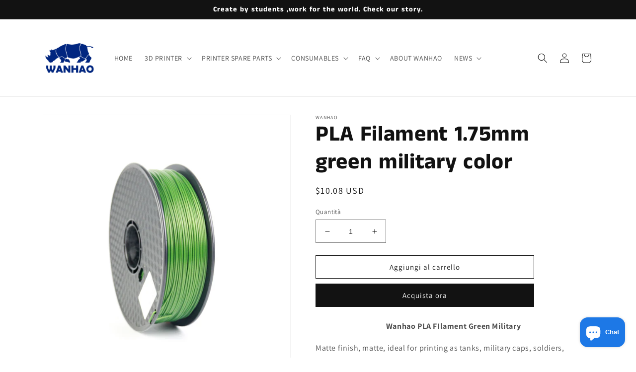

--- FILE ---
content_type: text/html; charset=utf-8
request_url: https://wanhao.store/it/products/pla-filament-1-75mm-3mm-1
body_size: 68871
content:
<!doctype html>
<html class="no-js" lang="it">
  <head>
    <meta charset="utf-8">
    <meta http-equiv="X-UA-Compatible" content="IE=edge">
    <meta name="viewport" content="width=device-width,initial-scale=1">
    <meta name="theme-color" content="">
    <link rel="canonical" href="https://wanhao.store/it/products/pla-filament-1-75mm-3mm-1">
    <link rel="preconnect" href="https://cdn.shopify.com" crossorigin><link rel="icon" type="image/png" href="//wanhao.store/cdn/shop/files/logo-blue.png?crop=center&height=32&v=1658987938&width=32"><link rel="preconnect" href="https://fonts.shopifycdn.com" crossorigin><title>
      PLA Filament 1.75mm green military color
 &ndash; WANHAO</title>

    
      <meta name="description" content="Wanhao PLA FIlament Green Military Matte finish, matte, ideal for printing as tanks, military caps, soldiers, military vehicles, etc. for 3D enthusiasts. PLA Filament is the best, most consistent build material for most printers. . Bioplastic derived from corn . Consistently round diameter +0.3mm-ensures highest print ">
    

    

<meta property="og:site_name" content="WANHAO">
<meta property="og:url" content="https://wanhao.store/it/products/pla-filament-1-75mm-3mm-1">
<meta property="og:title" content="PLA Filament 1.75mm green military color">
<meta property="og:type" content="product">
<meta property="og:description" content="Wanhao PLA FIlament Green Military Matte finish, matte, ideal for printing as tanks, military caps, soldiers, military vehicles, etc. for 3D enthusiasts. PLA Filament is the best, most consistent build material for most printers. . Bioplastic derived from corn . Consistently round diameter +0.3mm-ensures highest print "><meta property="og:image" content="http://wanhao.store/cdn/shop/products/858A1182_3d960151-52e6-42c8-bb36-cdcba1210747.jpg?v=1659501674">
  <meta property="og:image:secure_url" content="https://wanhao.store/cdn/shop/products/858A1182_3d960151-52e6-42c8-bb36-cdcba1210747.jpg?v=1659501674">
  <meta property="og:image:width" content="800">
  <meta property="og:image:height" content="800"><meta property="og:price:amount" content="10.08">
  <meta property="og:price:currency" content="USD"><meta name="twitter:card" content="summary_large_image">
<meta name="twitter:title" content="PLA Filament 1.75mm green military color">
<meta name="twitter:description" content="Wanhao PLA FIlament Green Military Matte finish, matte, ideal for printing as tanks, military caps, soldiers, military vehicles, etc. for 3D enthusiasts. PLA Filament is the best, most consistent build material for most printers. . Bioplastic derived from corn . Consistently round diameter +0.3mm-ensures highest print ">


    <script src="//wanhao.store/cdn/shop/t/10/assets/global.js?v=24850326154503943211658986291" defer="defer"></script>
    <script>window.performance && window.performance.mark && window.performance.mark('shopify.content_for_header.start');</script><meta id="shopify-digital-wallet" name="shopify-digital-wallet" content="/13358485/digital_wallets/dialog">
<meta name="shopify-checkout-api-token" content="81ffb9e0eb90fec2342699aaca6a428e">
<meta id="in-context-paypal-metadata" data-shop-id="13358485" data-venmo-supported="false" data-environment="production" data-locale="it_IT" data-paypal-v4="true" data-currency="USD">
<link rel="alternate" hreflang="x-default" href="https://wanhao.store/products/pla-filament-1-75mm-3mm-1">
<link rel="alternate" hreflang="en" href="https://wanhao.store/products/pla-filament-1-75mm-3mm-1">
<link rel="alternate" hreflang="zh-Hans" href="https://wanhao.store/zh/products/pla-filament-1-75mm-3mm-1">
<link rel="alternate" hreflang="ru" href="https://wanhao.store/ru/products/pla-filament-1-75mm-3mm-1">
<link rel="alternate" hreflang="it" href="https://wanhao.store/it/products/pla-filament-1-75mm-3mm-1">
<link rel="alternate" hreflang="es" href="https://wanhao.store/es/products/pla-filament-1-75mm-3mm-1">
<link rel="alternate" hreflang="de" href="https://wanhao.store/de/products/pla-filament-1-75mm-3mm-1">
<link rel="alternate" hreflang="fr" href="https://wanhao.store/fr/products/pla-filament-1-75mm-3mm-1">
<link rel="alternate" hreflang="zh-Hans-AD" href="https://wanhao.store/zh/products/pla-filament-1-75mm-3mm-1">
<link rel="alternate" hreflang="zh-Hans-AE" href="https://wanhao.store/zh/products/pla-filament-1-75mm-3mm-1">
<link rel="alternate" hreflang="zh-Hans-AG" href="https://wanhao.store/zh/products/pla-filament-1-75mm-3mm-1">
<link rel="alternate" hreflang="zh-Hans-AI" href="https://wanhao.store/zh/products/pla-filament-1-75mm-3mm-1">
<link rel="alternate" hreflang="zh-Hans-AL" href="https://wanhao.store/zh/products/pla-filament-1-75mm-3mm-1">
<link rel="alternate" hreflang="zh-Hans-AM" href="https://wanhao.store/zh/products/pla-filament-1-75mm-3mm-1">
<link rel="alternate" hreflang="zh-Hans-AN" href="https://wanhao.store/zh/products/pla-filament-1-75mm-3mm-1">
<link rel="alternate" hreflang="zh-Hans-AR" href="https://wanhao.store/zh/products/pla-filament-1-75mm-3mm-1">
<link rel="alternate" hreflang="zh-Hans-AT" href="https://wanhao.store/zh/products/pla-filament-1-75mm-3mm-1">
<link rel="alternate" hreflang="zh-Hans-AU" href="https://wanhao.store/zh/products/pla-filament-1-75mm-3mm-1">
<link rel="alternate" hreflang="zh-Hans-AW" href="https://wanhao.store/zh/products/pla-filament-1-75mm-3mm-1">
<link rel="alternate" hreflang="zh-Hans-AX" href="https://wanhao.store/zh/products/pla-filament-1-75mm-3mm-1">
<link rel="alternate" hreflang="zh-Hans-BA" href="https://wanhao.store/zh/products/pla-filament-1-75mm-3mm-1">
<link rel="alternate" hreflang="zh-Hans-BB" href="https://wanhao.store/zh/products/pla-filament-1-75mm-3mm-1">
<link rel="alternate" hreflang="zh-Hans-BE" href="https://wanhao.store/zh/products/pla-filament-1-75mm-3mm-1">
<link rel="alternate" hreflang="zh-Hans-BG" href="https://wanhao.store/zh/products/pla-filament-1-75mm-3mm-1">
<link rel="alternate" hreflang="zh-Hans-BL" href="https://wanhao.store/zh/products/pla-filament-1-75mm-3mm-1">
<link rel="alternate" hreflang="zh-Hans-BM" href="https://wanhao.store/zh/products/pla-filament-1-75mm-3mm-1">
<link rel="alternate" hreflang="zh-Hans-BO" href="https://wanhao.store/zh/products/pla-filament-1-75mm-3mm-1">
<link rel="alternate" hreflang="zh-Hans-BQ" href="https://wanhao.store/zh/products/pla-filament-1-75mm-3mm-1">
<link rel="alternate" hreflang="zh-Hans-BR" href="https://wanhao.store/zh/products/pla-filament-1-75mm-3mm-1">
<link rel="alternate" hreflang="zh-Hans-BS" href="https://wanhao.store/zh/products/pla-filament-1-75mm-3mm-1">
<link rel="alternate" hreflang="zh-Hans-BV" href="https://wanhao.store/zh/products/pla-filament-1-75mm-3mm-1">
<link rel="alternate" hreflang="zh-Hans-BY" href="https://wanhao.store/zh/products/pla-filament-1-75mm-3mm-1">
<link rel="alternate" hreflang="zh-Hans-BZ" href="https://wanhao.store/zh/products/pla-filament-1-75mm-3mm-1">
<link rel="alternate" hreflang="zh-Hans-CA" href="https://wanhao.store/zh/products/pla-filament-1-75mm-3mm-1">
<link rel="alternate" hreflang="zh-Hans-CH" href="https://wanhao.store/zh/products/pla-filament-1-75mm-3mm-1">
<link rel="alternate" hreflang="zh-Hans-CL" href="https://wanhao.store/zh/products/pla-filament-1-75mm-3mm-1">
<link rel="alternate" hreflang="zh-Hans-CO" href="https://wanhao.store/zh/products/pla-filament-1-75mm-3mm-1">
<link rel="alternate" hreflang="zh-Hans-CR" href="https://wanhao.store/zh/products/pla-filament-1-75mm-3mm-1">
<link rel="alternate" hreflang="zh-Hans-CW" href="https://wanhao.store/zh/products/pla-filament-1-75mm-3mm-1">
<link rel="alternate" hreflang="zh-Hans-CY" href="https://wanhao.store/zh/products/pla-filament-1-75mm-3mm-1">
<link rel="alternate" hreflang="zh-Hans-CZ" href="https://wanhao.store/zh/products/pla-filament-1-75mm-3mm-1">
<link rel="alternate" hreflang="zh-Hans-DE" href="https://wanhao.store/zh/products/pla-filament-1-75mm-3mm-1">
<link rel="alternate" hreflang="zh-Hans-DK" href="https://wanhao.store/zh/products/pla-filament-1-75mm-3mm-1">
<link rel="alternate" hreflang="zh-Hans-DM" href="https://wanhao.store/zh/products/pla-filament-1-75mm-3mm-1">
<link rel="alternate" hreflang="zh-Hans-DO" href="https://wanhao.store/zh/products/pla-filament-1-75mm-3mm-1">
<link rel="alternate" hreflang="zh-Hans-EC" href="https://wanhao.store/zh/products/pla-filament-1-75mm-3mm-1">
<link rel="alternate" hreflang="zh-Hans-EE" href="https://wanhao.store/zh/products/pla-filament-1-75mm-3mm-1">
<link rel="alternate" hreflang="zh-Hans-EG" href="https://wanhao.store/zh/products/pla-filament-1-75mm-3mm-1">
<link rel="alternate" hreflang="zh-Hans-ES" href="https://wanhao.store/zh/products/pla-filament-1-75mm-3mm-1">
<link rel="alternate" hreflang="zh-Hans-FI" href="https://wanhao.store/zh/products/pla-filament-1-75mm-3mm-1">
<link rel="alternate" hreflang="zh-Hans-FK" href="https://wanhao.store/zh/products/pla-filament-1-75mm-3mm-1">
<link rel="alternate" hreflang="zh-Hans-FO" href="https://wanhao.store/zh/products/pla-filament-1-75mm-3mm-1">
<link rel="alternate" hreflang="zh-Hans-FR" href="https://wanhao.store/zh/products/pla-filament-1-75mm-3mm-1">
<link rel="alternate" hreflang="zh-Hans-GB" href="https://wanhao.store/zh/products/pla-filament-1-75mm-3mm-1">
<link rel="alternate" hreflang="zh-Hans-GD" href="https://wanhao.store/zh/products/pla-filament-1-75mm-3mm-1">
<link rel="alternate" hreflang="zh-Hans-GE" href="https://wanhao.store/zh/products/pla-filament-1-75mm-3mm-1">
<link rel="alternate" hreflang="zh-Hans-GF" href="https://wanhao.store/zh/products/pla-filament-1-75mm-3mm-1">
<link rel="alternate" hreflang="zh-Hans-GG" href="https://wanhao.store/zh/products/pla-filament-1-75mm-3mm-1">
<link rel="alternate" hreflang="zh-Hans-GI" href="https://wanhao.store/zh/products/pla-filament-1-75mm-3mm-1">
<link rel="alternate" hreflang="zh-Hans-GL" href="https://wanhao.store/zh/products/pla-filament-1-75mm-3mm-1">
<link rel="alternate" hreflang="zh-Hans-GP" href="https://wanhao.store/zh/products/pla-filament-1-75mm-3mm-1">
<link rel="alternate" hreflang="zh-Hans-GR" href="https://wanhao.store/zh/products/pla-filament-1-75mm-3mm-1">
<link rel="alternate" hreflang="zh-Hans-GT" href="https://wanhao.store/zh/products/pla-filament-1-75mm-3mm-1">
<link rel="alternate" hreflang="zh-Hans-GY" href="https://wanhao.store/zh/products/pla-filament-1-75mm-3mm-1">
<link rel="alternate" hreflang="zh-Hans-HK" href="https://wanhao.store/zh/products/pla-filament-1-75mm-3mm-1">
<link rel="alternate" hreflang="zh-Hans-HN" href="https://wanhao.store/zh/products/pla-filament-1-75mm-3mm-1">
<link rel="alternate" hreflang="zh-Hans-HR" href="https://wanhao.store/zh/products/pla-filament-1-75mm-3mm-1">
<link rel="alternate" hreflang="zh-Hans-HT" href="https://wanhao.store/zh/products/pla-filament-1-75mm-3mm-1">
<link rel="alternate" hreflang="zh-Hans-HU" href="https://wanhao.store/zh/products/pla-filament-1-75mm-3mm-1">
<link rel="alternate" hreflang="zh-Hans-ID" href="https://wanhao.store/zh/products/pla-filament-1-75mm-3mm-1">
<link rel="alternate" hreflang="zh-Hans-IE" href="https://wanhao.store/zh/products/pla-filament-1-75mm-3mm-1">
<link rel="alternate" hreflang="zh-Hans-IL" href="https://wanhao.store/zh/products/pla-filament-1-75mm-3mm-1">
<link rel="alternate" hreflang="zh-Hans-IM" href="https://wanhao.store/zh/products/pla-filament-1-75mm-3mm-1">
<link rel="alternate" hreflang="zh-Hans-IN" href="https://wanhao.store/zh/products/pla-filament-1-75mm-3mm-1">
<link rel="alternate" hreflang="zh-Hans-IS" href="https://wanhao.store/zh/products/pla-filament-1-75mm-3mm-1">
<link rel="alternate" hreflang="zh-Hans-IT" href="https://wanhao.store/zh/products/pla-filament-1-75mm-3mm-1">
<link rel="alternate" hreflang="zh-Hans-JE" href="https://wanhao.store/zh/products/pla-filament-1-75mm-3mm-1">
<link rel="alternate" hreflang="zh-Hans-JM" href="https://wanhao.store/zh/products/pla-filament-1-75mm-3mm-1">
<link rel="alternate" hreflang="zh-Hans-JO" href="https://wanhao.store/zh/products/pla-filament-1-75mm-3mm-1">
<link rel="alternate" hreflang="zh-Hans-JP" href="https://wanhao.store/zh/products/pla-filament-1-75mm-3mm-1">
<link rel="alternate" hreflang="zh-Hans-KG" href="https://wanhao.store/zh/products/pla-filament-1-75mm-3mm-1">
<link rel="alternate" hreflang="zh-Hans-KN" href="https://wanhao.store/zh/products/pla-filament-1-75mm-3mm-1">
<link rel="alternate" hreflang="zh-Hans-KR" href="https://wanhao.store/zh/products/pla-filament-1-75mm-3mm-1">
<link rel="alternate" hreflang="zh-Hans-KY" href="https://wanhao.store/zh/products/pla-filament-1-75mm-3mm-1">
<link rel="alternate" hreflang="zh-Hans-LA" href="https://wanhao.store/zh/products/pla-filament-1-75mm-3mm-1">
<link rel="alternate" hreflang="zh-Hans-LB" href="https://wanhao.store/zh/products/pla-filament-1-75mm-3mm-1">
<link rel="alternate" hreflang="zh-Hans-LC" href="https://wanhao.store/zh/products/pla-filament-1-75mm-3mm-1">
<link rel="alternate" hreflang="zh-Hans-LI" href="https://wanhao.store/zh/products/pla-filament-1-75mm-3mm-1">
<link rel="alternate" hreflang="zh-Hans-LK" href="https://wanhao.store/zh/products/pla-filament-1-75mm-3mm-1">
<link rel="alternate" hreflang="zh-Hans-LT" href="https://wanhao.store/zh/products/pla-filament-1-75mm-3mm-1">
<link rel="alternate" hreflang="zh-Hans-LU" href="https://wanhao.store/zh/products/pla-filament-1-75mm-3mm-1">
<link rel="alternate" hreflang="zh-Hans-LV" href="https://wanhao.store/zh/products/pla-filament-1-75mm-3mm-1">
<link rel="alternate" hreflang="zh-Hans-MA" href="https://wanhao.store/zh/products/pla-filament-1-75mm-3mm-1">
<link rel="alternate" hreflang="zh-Hans-MC" href="https://wanhao.store/zh/products/pla-filament-1-75mm-3mm-1">
<link rel="alternate" hreflang="zh-Hans-MD" href="https://wanhao.store/zh/products/pla-filament-1-75mm-3mm-1">
<link rel="alternate" hreflang="zh-Hans-ME" href="https://wanhao.store/zh/products/pla-filament-1-75mm-3mm-1">
<link rel="alternate" hreflang="zh-Hans-MF" href="https://wanhao.store/zh/products/pla-filament-1-75mm-3mm-1">
<link rel="alternate" hreflang="zh-Hans-ML" href="https://wanhao.store/zh/products/pla-filament-1-75mm-3mm-1">
<link rel="alternate" hreflang="zh-Hans-MM" href="https://wanhao.store/zh/products/pla-filament-1-75mm-3mm-1">
<link rel="alternate" hreflang="zh-Hans-MN" href="https://wanhao.store/zh/products/pla-filament-1-75mm-3mm-1">
<link rel="alternate" hreflang="zh-Hans-MO" href="https://wanhao.store/zh/products/pla-filament-1-75mm-3mm-1">
<link rel="alternate" hreflang="zh-Hans-MQ" href="https://wanhao.store/zh/products/pla-filament-1-75mm-3mm-1">
<link rel="alternate" hreflang="zh-Hans-MS" href="https://wanhao.store/zh/products/pla-filament-1-75mm-3mm-1">
<link rel="alternate" hreflang="zh-Hans-MT" href="https://wanhao.store/zh/products/pla-filament-1-75mm-3mm-1">
<link rel="alternate" hreflang="zh-Hans-MV" href="https://wanhao.store/zh/products/pla-filament-1-75mm-3mm-1">
<link rel="alternate" hreflang="zh-Hans-MX" href="https://wanhao.store/zh/products/pla-filament-1-75mm-3mm-1">
<link rel="alternate" hreflang="zh-Hans-MY" href="https://wanhao.store/zh/products/pla-filament-1-75mm-3mm-1">
<link rel="alternate" hreflang="zh-Hans-NI" href="https://wanhao.store/zh/products/pla-filament-1-75mm-3mm-1">
<link rel="alternate" hreflang="zh-Hans-NL" href="https://wanhao.store/zh/products/pla-filament-1-75mm-3mm-1">
<link rel="alternate" hreflang="zh-Hans-NO" href="https://wanhao.store/zh/products/pla-filament-1-75mm-3mm-1">
<link rel="alternate" hreflang="zh-Hans-NZ" href="https://wanhao.store/zh/products/pla-filament-1-75mm-3mm-1">
<link rel="alternate" hreflang="zh-Hans-OM" href="https://wanhao.store/zh/products/pla-filament-1-75mm-3mm-1">
<link rel="alternate" hreflang="zh-Hans-PA" href="https://wanhao.store/zh/products/pla-filament-1-75mm-3mm-1">
<link rel="alternate" hreflang="zh-Hans-PE" href="https://wanhao.store/zh/products/pla-filament-1-75mm-3mm-1">
<link rel="alternate" hreflang="zh-Hans-PH" href="https://wanhao.store/zh/products/pla-filament-1-75mm-3mm-1">
<link rel="alternate" hreflang="zh-Hans-PK" href="https://wanhao.store/zh/products/pla-filament-1-75mm-3mm-1">
<link rel="alternate" hreflang="zh-Hans-PL" href="https://wanhao.store/zh/products/pla-filament-1-75mm-3mm-1">
<link rel="alternate" hreflang="zh-Hans-PM" href="https://wanhao.store/zh/products/pla-filament-1-75mm-3mm-1">
<link rel="alternate" hreflang="zh-Hans-PS" href="https://wanhao.store/zh/products/pla-filament-1-75mm-3mm-1">
<link rel="alternate" hreflang="zh-Hans-PT" href="https://wanhao.store/zh/products/pla-filament-1-75mm-3mm-1">
<link rel="alternate" hreflang="zh-Hans-PY" href="https://wanhao.store/zh/products/pla-filament-1-75mm-3mm-1">
<link rel="alternate" hreflang="zh-Hans-QA" href="https://wanhao.store/zh/products/pla-filament-1-75mm-3mm-1">
<link rel="alternate" hreflang="zh-Hans-RE" href="https://wanhao.store/zh/products/pla-filament-1-75mm-3mm-1">
<link rel="alternate" hreflang="zh-Hans-RO" href="https://wanhao.store/zh/products/pla-filament-1-75mm-3mm-1">
<link rel="alternate" hreflang="zh-Hans-RS" href="https://wanhao.store/zh/products/pla-filament-1-75mm-3mm-1">
<link rel="alternate" hreflang="zh-Hans-RU" href="https://wanhao.store/zh/products/pla-filament-1-75mm-3mm-1">
<link rel="alternate" hreflang="zh-Hans-SA" href="https://wanhao.store/zh/products/pla-filament-1-75mm-3mm-1">
<link rel="alternate" hreflang="zh-Hans-SE" href="https://wanhao.store/zh/products/pla-filament-1-75mm-3mm-1">
<link rel="alternate" hreflang="zh-Hans-SG" href="https://wanhao.store/zh/products/pla-filament-1-75mm-3mm-1">
<link rel="alternate" hreflang="zh-Hans-SI" href="https://wanhao.store/zh/products/pla-filament-1-75mm-3mm-1">
<link rel="alternate" hreflang="zh-Hans-SJ" href="https://wanhao.store/zh/products/pla-filament-1-75mm-3mm-1">
<link rel="alternate" hreflang="zh-Hans-SK" href="https://wanhao.store/zh/products/pla-filament-1-75mm-3mm-1">
<link rel="alternate" hreflang="zh-Hans-SM" href="https://wanhao.store/zh/products/pla-filament-1-75mm-3mm-1">
<link rel="alternate" hreflang="zh-Hans-SR" href="https://wanhao.store/zh/products/pla-filament-1-75mm-3mm-1">
<link rel="alternate" hreflang="zh-Hans-SV" href="https://wanhao.store/zh/products/pla-filament-1-75mm-3mm-1">
<link rel="alternate" hreflang="zh-Hans-SX" href="https://wanhao.store/zh/products/pla-filament-1-75mm-3mm-1">
<link rel="alternate" hreflang="zh-Hans-SZ" href="https://wanhao.store/zh/products/pla-filament-1-75mm-3mm-1">
<link rel="alternate" hreflang="zh-Hans-TC" href="https://wanhao.store/zh/products/pla-filament-1-75mm-3mm-1">
<link rel="alternate" hreflang="zh-Hans-TH" href="https://wanhao.store/zh/products/pla-filament-1-75mm-3mm-1">
<link rel="alternate" hreflang="zh-Hans-TJ" href="https://wanhao.store/zh/products/pla-filament-1-75mm-3mm-1">
<link rel="alternate" hreflang="zh-Hans-TM" href="https://wanhao.store/zh/products/pla-filament-1-75mm-3mm-1">
<link rel="alternate" hreflang="zh-Hans-TR" href="https://wanhao.store/zh/products/pla-filament-1-75mm-3mm-1">
<link rel="alternate" hreflang="zh-Hans-TT" href="https://wanhao.store/zh/products/pla-filament-1-75mm-3mm-1">
<link rel="alternate" hreflang="zh-Hans-TW" href="https://wanhao.store/zh/products/pla-filament-1-75mm-3mm-1">
<link rel="alternate" hreflang="zh-Hans-UA" href="https://wanhao.store/zh/products/pla-filament-1-75mm-3mm-1">
<link rel="alternate" hreflang="zh-Hans-UM" href="https://wanhao.store/zh/products/pla-filament-1-75mm-3mm-1">
<link rel="alternate" hreflang="zh-Hans-US" href="https://wanhao.store/zh/products/pla-filament-1-75mm-3mm-1">
<link rel="alternate" hreflang="zh-Hans-UY" href="https://wanhao.store/zh/products/pla-filament-1-75mm-3mm-1">
<link rel="alternate" hreflang="zh-Hans-UZ" href="https://wanhao.store/zh/products/pla-filament-1-75mm-3mm-1">
<link rel="alternate" hreflang="zh-Hans-VA" href="https://wanhao.store/zh/products/pla-filament-1-75mm-3mm-1">
<link rel="alternate" hreflang="zh-Hans-VC" href="https://wanhao.store/zh/products/pla-filament-1-75mm-3mm-1">
<link rel="alternate" hreflang="zh-Hans-VG" href="https://wanhao.store/zh/products/pla-filament-1-75mm-3mm-1">
<link rel="alternate" hreflang="zh-Hans-VN" href="https://wanhao.store/zh/products/pla-filament-1-75mm-3mm-1">
<link rel="alternate" hreflang="zh-Hans-XK" href="https://wanhao.store/zh/products/pla-filament-1-75mm-3mm-1">
<link rel="alternate" hreflang="zh-Hans-YE" href="https://wanhao.store/zh/products/pla-filament-1-75mm-3mm-1">
<link rel="alternate" hreflang="zh-Hans-YT" href="https://wanhao.store/zh/products/pla-filament-1-75mm-3mm-1">
<link rel="alternate" hreflang="zh-Hans-ZA" href="https://wanhao.store/zh/products/pla-filament-1-75mm-3mm-1">
<link rel="alternate" type="application/json+oembed" href="https://wanhao.store/it/products/pla-filament-1-75mm-3mm-1.oembed">
<script async="async" src="/checkouts/internal/preloads.js?locale=it-US"></script>
<script id="shopify-features" type="application/json">{"accessToken":"81ffb9e0eb90fec2342699aaca6a428e","betas":["rich-media-storefront-analytics"],"domain":"wanhao.store","predictiveSearch":true,"shopId":13358485,"locale":"it"}</script>
<script>var Shopify = Shopify || {};
Shopify.shop = "wanhao.myshopify.com";
Shopify.locale = "it";
Shopify.currency = {"active":"USD","rate":"1.0"};
Shopify.country = "US";
Shopify.theme = {"name":"Dawn","id":130400551093,"schema_name":"Dawn","schema_version":"6.0.2","theme_store_id":887,"role":"main"};
Shopify.theme.handle = "null";
Shopify.theme.style = {"id":null,"handle":null};
Shopify.cdnHost = "wanhao.store/cdn";
Shopify.routes = Shopify.routes || {};
Shopify.routes.root = "/it/";</script>
<script type="module">!function(o){(o.Shopify=o.Shopify||{}).modules=!0}(window);</script>
<script>!function(o){function n(){var o=[];function n(){o.push(Array.prototype.slice.apply(arguments))}return n.q=o,n}var t=o.Shopify=o.Shopify||{};t.loadFeatures=n(),t.autoloadFeatures=n()}(window);</script>
<script id="shop-js-analytics" type="application/json">{"pageType":"product"}</script>
<script defer="defer" async type="module" src="//wanhao.store/cdn/shopifycloud/shop-js/modules/v2/client.init-shop-cart-sync_dvfQaB1V.it.esm.js"></script>
<script defer="defer" async type="module" src="//wanhao.store/cdn/shopifycloud/shop-js/modules/v2/chunk.common_BW-OJwDu.esm.js"></script>
<script defer="defer" async type="module" src="//wanhao.store/cdn/shopifycloud/shop-js/modules/v2/chunk.modal_CX4jaIRf.esm.js"></script>
<script type="module">
  await import("//wanhao.store/cdn/shopifycloud/shop-js/modules/v2/client.init-shop-cart-sync_dvfQaB1V.it.esm.js");
await import("//wanhao.store/cdn/shopifycloud/shop-js/modules/v2/chunk.common_BW-OJwDu.esm.js");
await import("//wanhao.store/cdn/shopifycloud/shop-js/modules/v2/chunk.modal_CX4jaIRf.esm.js");

  window.Shopify.SignInWithShop?.initShopCartSync?.({"fedCMEnabled":true,"windoidEnabled":true});

</script>
<script>(function() {
  var isLoaded = false;
  function asyncLoad() {
    if (isLoaded) return;
    isLoaded = true;
    var urls = ["\/\/cdn.shopify.com\/proxy\/a0c5679971a6e17ededb0a60d690e5a4da0fc098c8dff177dad2e746890b9d19\/api.goaffpro.com\/loader.js?shop=wanhao.myshopify.com\u0026sp-cache-control=cHVibGljLCBtYXgtYWdlPTkwMA","https:\/\/chimpstatic.com\/mcjs-connected\/js\/users\/ba37515e4a4665ed8c43013ef\/a5e20fe4cbabac32610bb105b.js?shop=wanhao.myshopify.com","https:\/\/gtranslate.io\/shopify\/gtranslate.js?shop=wanhao.myshopify.com"];
    for (var i = 0; i < urls.length; i++) {
      var s = document.createElement('script');
      s.type = 'text/javascript';
      s.async = true;
      s.src = urls[i];
      var x = document.getElementsByTagName('script')[0];
      x.parentNode.insertBefore(s, x);
    }
  };
  if(window.attachEvent) {
    window.attachEvent('onload', asyncLoad);
  } else {
    window.addEventListener('load', asyncLoad, false);
  }
})();</script>
<script id="__st">var __st={"a":13358485,"offset":28800,"reqid":"55f286b9-6c5a-49a6-84f9-6229ae3ef6f2-1769305350","pageurl":"wanhao.store\/it\/products\/pla-filament-1-75mm-3mm-1","u":"2c940b8ce44a","p":"product","rtyp":"product","rid":7144744747189};</script>
<script>window.ShopifyPaypalV4VisibilityTracking = true;</script>
<script id="captcha-bootstrap">!function(){'use strict';const t='contact',e='account',n='new_comment',o=[[t,t],['blogs',n],['comments',n],[t,'customer']],c=[[e,'customer_login'],[e,'guest_login'],[e,'recover_customer_password'],[e,'create_customer']],r=t=>t.map((([t,e])=>`form[action*='/${t}']:not([data-nocaptcha='true']) input[name='form_type'][value='${e}']`)).join(','),a=t=>()=>t?[...document.querySelectorAll(t)].map((t=>t.form)):[];function s(){const t=[...o],e=r(t);return a(e)}const i='password',u='form_key',d=['recaptcha-v3-token','g-recaptcha-response','h-captcha-response',i],f=()=>{try{return window.sessionStorage}catch{return}},m='__shopify_v',_=t=>t.elements[u];function p(t,e,n=!1){try{const o=window.sessionStorage,c=JSON.parse(o.getItem(e)),{data:r}=function(t){const{data:e,action:n}=t;return t[m]||n?{data:e,action:n}:{data:t,action:n}}(c);for(const[e,n]of Object.entries(r))t.elements[e]&&(t.elements[e].value=n);n&&o.removeItem(e)}catch(o){console.error('form repopulation failed',{error:o})}}const l='form_type',E='cptcha';function T(t){t.dataset[E]=!0}const w=window,h=w.document,L='Shopify',v='ce_forms',y='captcha';let A=!1;((t,e)=>{const n=(g='f06e6c50-85a8-45c8-87d0-21a2b65856fe',I='https://cdn.shopify.com/shopifycloud/storefront-forms-hcaptcha/ce_storefront_forms_captcha_hcaptcha.v1.5.2.iife.js',D={infoText:'Protetto da hCaptcha',privacyText:'Privacy',termsText:'Termini'},(t,e,n)=>{const o=w[L][v],c=o.bindForm;if(c)return c(t,g,e,D).then(n);var r;o.q.push([[t,g,e,D],n]),r=I,A||(h.body.append(Object.assign(h.createElement('script'),{id:'captcha-provider',async:!0,src:r})),A=!0)});var g,I,D;w[L]=w[L]||{},w[L][v]=w[L][v]||{},w[L][v].q=[],w[L][y]=w[L][y]||{},w[L][y].protect=function(t,e){n(t,void 0,e),T(t)},Object.freeze(w[L][y]),function(t,e,n,w,h,L){const[v,y,A,g]=function(t,e,n){const i=e?o:[],u=t?c:[],d=[...i,...u],f=r(d),m=r(i),_=r(d.filter((([t,e])=>n.includes(e))));return[a(f),a(m),a(_),s()]}(w,h,L),I=t=>{const e=t.target;return e instanceof HTMLFormElement?e:e&&e.form},D=t=>v().includes(t);t.addEventListener('submit',(t=>{const e=I(t);if(!e)return;const n=D(e)&&!e.dataset.hcaptchaBound&&!e.dataset.recaptchaBound,o=_(e),c=g().includes(e)&&(!o||!o.value);(n||c)&&t.preventDefault(),c&&!n&&(function(t){try{if(!f())return;!function(t){const e=f();if(!e)return;const n=_(t);if(!n)return;const o=n.value;o&&e.removeItem(o)}(t);const e=Array.from(Array(32),(()=>Math.random().toString(36)[2])).join('');!function(t,e){_(t)||t.append(Object.assign(document.createElement('input'),{type:'hidden',name:u})),t.elements[u].value=e}(t,e),function(t,e){const n=f();if(!n)return;const o=[...t.querySelectorAll(`input[type='${i}']`)].map((({name:t})=>t)),c=[...d,...o],r={};for(const[a,s]of new FormData(t).entries())c.includes(a)||(r[a]=s);n.setItem(e,JSON.stringify({[m]:1,action:t.action,data:r}))}(t,e)}catch(e){console.error('failed to persist form',e)}}(e),e.submit())}));const S=(t,e)=>{t&&!t.dataset[E]&&(n(t,e.some((e=>e===t))),T(t))};for(const o of['focusin','change'])t.addEventListener(o,(t=>{const e=I(t);D(e)&&S(e,y())}));const B=e.get('form_key'),M=e.get(l),P=B&&M;t.addEventListener('DOMContentLoaded',(()=>{const t=y();if(P)for(const e of t)e.elements[l].value===M&&p(e,B);[...new Set([...A(),...v().filter((t=>'true'===t.dataset.shopifyCaptcha))])].forEach((e=>S(e,t)))}))}(h,new URLSearchParams(w.location.search),n,t,e,['guest_login'])})(!0,!0)}();</script>
<script integrity="sha256-4kQ18oKyAcykRKYeNunJcIwy7WH5gtpwJnB7kiuLZ1E=" data-source-attribution="shopify.loadfeatures" defer="defer" src="//wanhao.store/cdn/shopifycloud/storefront/assets/storefront/load_feature-a0a9edcb.js" crossorigin="anonymous"></script>
<script data-source-attribution="shopify.dynamic_checkout.dynamic.init">var Shopify=Shopify||{};Shopify.PaymentButton=Shopify.PaymentButton||{isStorefrontPortableWallets:!0,init:function(){window.Shopify.PaymentButton.init=function(){};var t=document.createElement("script");t.src="https://wanhao.store/cdn/shopifycloud/portable-wallets/latest/portable-wallets.it.js",t.type="module",document.head.appendChild(t)}};
</script>
<script data-source-attribution="shopify.dynamic_checkout.buyer_consent">
  function portableWalletsHideBuyerConsent(e){var t=document.getElementById("shopify-buyer-consent"),n=document.getElementById("shopify-subscription-policy-button");t&&n&&(t.classList.add("hidden"),t.setAttribute("aria-hidden","true"),n.removeEventListener("click",e))}function portableWalletsShowBuyerConsent(e){var t=document.getElementById("shopify-buyer-consent"),n=document.getElementById("shopify-subscription-policy-button");t&&n&&(t.classList.remove("hidden"),t.removeAttribute("aria-hidden"),n.addEventListener("click",e))}window.Shopify?.PaymentButton&&(window.Shopify.PaymentButton.hideBuyerConsent=portableWalletsHideBuyerConsent,window.Shopify.PaymentButton.showBuyerConsent=portableWalletsShowBuyerConsent);
</script>
<script>
  function portableWalletsCleanup(e){e&&e.src&&console.error("Failed to load portable wallets script "+e.src);var t=document.querySelectorAll("shopify-accelerated-checkout .shopify-payment-button__skeleton, shopify-accelerated-checkout-cart .wallet-cart-button__skeleton"),e=document.getElementById("shopify-buyer-consent");for(let e=0;e<t.length;e++)t[e].remove();e&&e.remove()}function portableWalletsNotLoadedAsModule(e){e instanceof ErrorEvent&&"string"==typeof e.message&&e.message.includes("import.meta")&&"string"==typeof e.filename&&e.filename.includes("portable-wallets")&&(window.removeEventListener("error",portableWalletsNotLoadedAsModule),window.Shopify.PaymentButton.failedToLoad=e,"loading"===document.readyState?document.addEventListener("DOMContentLoaded",window.Shopify.PaymentButton.init):window.Shopify.PaymentButton.init())}window.addEventListener("error",portableWalletsNotLoadedAsModule);
</script>

<script type="module" src="https://wanhao.store/cdn/shopifycloud/portable-wallets/latest/portable-wallets.it.js" onError="portableWalletsCleanup(this)" crossorigin="anonymous"></script>
<script nomodule>
  document.addEventListener("DOMContentLoaded", portableWalletsCleanup);
</script>

<link id="shopify-accelerated-checkout-styles" rel="stylesheet" media="screen" href="https://wanhao.store/cdn/shopifycloud/portable-wallets/latest/accelerated-checkout-backwards-compat.css" crossorigin="anonymous">
<style id="shopify-accelerated-checkout-cart">
        #shopify-buyer-consent {
  margin-top: 1em;
  display: inline-block;
  width: 100%;
}

#shopify-buyer-consent.hidden {
  display: none;
}

#shopify-subscription-policy-button {
  background: none;
  border: none;
  padding: 0;
  text-decoration: underline;
  font-size: inherit;
  cursor: pointer;
}

#shopify-subscription-policy-button::before {
  box-shadow: none;
}

      </style>
<script id="sections-script" data-sections="product-recommendations,header,footer" defer="defer" src="//wanhao.store/cdn/shop/t/10/compiled_assets/scripts.js?v=656"></script>
<script>window.performance && window.performance.mark && window.performance.mark('shopify.content_for_header.end');</script>


    <style data-shopify>
      @font-face {
  font-family: Assistant;
  font-weight: 400;
  font-style: normal;
  font-display: swap;
  src: url("//wanhao.store/cdn/fonts/assistant/assistant_n4.9120912a469cad1cc292572851508ca49d12e768.woff2") format("woff2"),
       url("//wanhao.store/cdn/fonts/assistant/assistant_n4.6e9875ce64e0fefcd3f4446b7ec9036b3ddd2985.woff") format("woff");
}

      @font-face {
  font-family: Assistant;
  font-weight: 700;
  font-style: normal;
  font-display: swap;
  src: url("//wanhao.store/cdn/fonts/assistant/assistant_n7.bf44452348ec8b8efa3aa3068825305886b1c83c.woff2") format("woff2"),
       url("//wanhao.store/cdn/fonts/assistant/assistant_n7.0c887fee83f6b3bda822f1150b912c72da0f7b64.woff") format("woff");
}

      
      
      @font-face {
  font-family: "Anek Tamil";
  font-weight: 700;
  font-style: normal;
  font-display: swap;
  src: url("//wanhao.store/cdn/fonts/anek_tamil/anektamil_n7.31f19f849e399606944d7e18afb0d939020205cb.woff2") format("woff2"),
       url("//wanhao.store/cdn/fonts/anek_tamil/anektamil_n7.3814c59b267d611330450a8e339987d5bc311032.woff") format("woff");
}


      :root {
        --font-body-family: Assistant, sans-serif;
        --font-body-style: normal;
        --font-body-weight: 400;
        --font-body-weight-bold: 700;

        --font-heading-family: "Anek Tamil", sans-serif;
        --font-heading-style: normal;
        --font-heading-weight: 700;

        --font-body-scale: 1.0;
        --font-heading-scale: 1.1;

        --color-base-text: 18, 18, 18;
        --color-shadow: 18, 18, 18;
        --color-base-background-1: 255, 255, 255;
        --color-base-background-2: 243, 243, 243;
        --color-base-solid-button-labels: 255, 255, 255;
        --color-base-outline-button-labels: 18, 18, 18;
        --color-base-accent-1: 18, 18, 18;
        --color-base-accent-2: 51, 79, 180;
        --payment-terms-background-color: #ffffff;

        --gradient-base-background-1: #ffffff;
        --gradient-base-background-2: #f3f3f3;
        --gradient-base-accent-1: #121212;
        --gradient-base-accent-2: #334fb4;

        --media-padding: px;
        --media-border-opacity: 0.05;
        --media-border-width: 1px;
        --media-radius: 0px;
        --media-shadow-opacity: 0.0;
        --media-shadow-horizontal-offset: 0px;
        --media-shadow-vertical-offset: 4px;
        --media-shadow-blur-radius: 5px;
        --media-shadow-visible: 0;

        --page-width: 120rem;
        --page-width-margin: 0rem;

        --card-image-padding: 0.0rem;
        --card-corner-radius: 0.0rem;
        --card-text-alignment: left;
        --card-border-width: 0.0rem;
        --card-border-opacity: 0.1;
        --card-shadow-opacity: 0.0;
        --card-shadow-visible: 0;
        --card-shadow-horizontal-offset: 0.0rem;
        --card-shadow-vertical-offset: 0.4rem;
        --card-shadow-blur-radius: 0.5rem;

        --badge-corner-radius: 4.0rem;

        --popup-border-width: 1px;
        --popup-border-opacity: 0.1;
        --popup-corner-radius: 0px;
        --popup-shadow-opacity: 0.0;
        --popup-shadow-horizontal-offset: 0px;
        --popup-shadow-vertical-offset: 4px;
        --popup-shadow-blur-radius: 5px;

        --drawer-border-width: 1px;
        --drawer-border-opacity: 0.1;
        --drawer-shadow-opacity: 0.0;
        --drawer-shadow-horizontal-offset: 0px;
        --drawer-shadow-vertical-offset: 4px;
        --drawer-shadow-blur-radius: 5px;

        --spacing-sections-desktop: 0px;
        --spacing-sections-mobile: 0px;

        --grid-desktop-vertical-spacing: 8px;
        --grid-desktop-horizontal-spacing: 8px;
        --grid-mobile-vertical-spacing: 4px;
        --grid-mobile-horizontal-spacing: 4px;

        --text-boxes-border-opacity: 0.1;
        --text-boxes-border-width: 0px;
        --text-boxes-radius: 0px;
        --text-boxes-shadow-opacity: 0.0;
        --text-boxes-shadow-visible: 0;
        --text-boxes-shadow-horizontal-offset: 0px;
        --text-boxes-shadow-vertical-offset: 4px;
        --text-boxes-shadow-blur-radius: 5px;

        --buttons-radius: 0px;
        --buttons-radius-outset: 0px;
        --buttons-border-width: 1px;
        --buttons-border-opacity: 1.0;
        --buttons-shadow-opacity: 0.0;
        --buttons-shadow-visible: 0;
        --buttons-shadow-horizontal-offset: 0px;
        --buttons-shadow-vertical-offset: 4px;
        --buttons-shadow-blur-radius: 5px;
        --buttons-border-offset: 0px;

        --inputs-radius: 0px;
        --inputs-border-width: 1px;
        --inputs-border-opacity: 0.55;
        --inputs-shadow-opacity: 0.0;
        --inputs-shadow-horizontal-offset: 0px;
        --inputs-margin-offset: 0px;
        --inputs-shadow-vertical-offset: 4px;
        --inputs-shadow-blur-radius: 5px;
        --inputs-radius-outset: 0px;

        --variant-pills-radius: 40px;
        --variant-pills-border-width: 1px;
        --variant-pills-border-opacity: 0.55;
        --variant-pills-shadow-opacity: 0.0;
        --variant-pills-shadow-horizontal-offset: 0px;
        --variant-pills-shadow-vertical-offset: 4px;
        --variant-pills-shadow-blur-radius: 5px;
      }

      *,
      *::before,
      *::after {
        box-sizing: inherit;
      }

      html {
        box-sizing: border-box;
        font-size: calc(var(--font-body-scale) * 62.5%);
        height: 100%;
      }

      body {
        display: grid;
        grid-template-rows: auto auto 1fr auto;
        grid-template-columns: 100%;
        min-height: 100%;
        margin: 0;
        font-size: 1.5rem;
        letter-spacing: 0.06rem;
        line-height: calc(1 + 0.8 / var(--font-body-scale));
        font-family: var(--font-body-family);
        font-style: var(--font-body-style);
        font-weight: var(--font-body-weight);
      }

      @media screen and (min-width: 750px) {
        body {
          font-size: 1.6rem;
        }
      }
    </style>

    <link href="//wanhao.store/cdn/shop/t/10/assets/base.css?v=19666067365360246481658986292" rel="stylesheet" type="text/css" media="all" />
<link rel="preload" as="font" href="//wanhao.store/cdn/fonts/assistant/assistant_n4.9120912a469cad1cc292572851508ca49d12e768.woff2" type="font/woff2" crossorigin><link rel="preload" as="font" href="//wanhao.store/cdn/fonts/anek_tamil/anektamil_n7.31f19f849e399606944d7e18afb0d939020205cb.woff2" type="font/woff2" crossorigin><link rel="stylesheet" href="//wanhao.store/cdn/shop/t/10/assets/component-predictive-search.css?v=165644661289088488651658986291" media="print" onload="this.media='all'"><script>document.documentElement.className = document.documentElement.className.replace('no-js', 'js');
    if (Shopify.designMode) {
      document.documentElement.classList.add('shopify-design-mode');
    }
    </script>
  <script src="https://cdn.shopify.com/extensions/e8878072-2f6b-4e89-8082-94b04320908d/inbox-1254/assets/inbox-chat-loader.js" type="text/javascript" defer="defer"></script>
<link href="https://monorail-edge.shopifysvc.com" rel="dns-prefetch">
<script>(function(){if ("sendBeacon" in navigator && "performance" in window) {try {var session_token_from_headers = performance.getEntriesByType('navigation')[0].serverTiming.find(x => x.name == '_s').description;} catch {var session_token_from_headers = undefined;}var session_cookie_matches = document.cookie.match(/_shopify_s=([^;]*)/);var session_token_from_cookie = session_cookie_matches && session_cookie_matches.length === 2 ? session_cookie_matches[1] : "";var session_token = session_token_from_headers || session_token_from_cookie || "";function handle_abandonment_event(e) {var entries = performance.getEntries().filter(function(entry) {return /monorail-edge.shopifysvc.com/.test(entry.name);});if (!window.abandonment_tracked && entries.length === 0) {window.abandonment_tracked = true;var currentMs = Date.now();var navigation_start = performance.timing.navigationStart;var payload = {shop_id: 13358485,url: window.location.href,navigation_start,duration: currentMs - navigation_start,session_token,page_type: "product"};window.navigator.sendBeacon("https://monorail-edge.shopifysvc.com/v1/produce", JSON.stringify({schema_id: "online_store_buyer_site_abandonment/1.1",payload: payload,metadata: {event_created_at_ms: currentMs,event_sent_at_ms: currentMs}}));}}window.addEventListener('pagehide', handle_abandonment_event);}}());</script>
<script id="web-pixels-manager-setup">(function e(e,d,r,n,o){if(void 0===o&&(o={}),!Boolean(null===(a=null===(i=window.Shopify)||void 0===i?void 0:i.analytics)||void 0===a?void 0:a.replayQueue)){var i,a;window.Shopify=window.Shopify||{};var t=window.Shopify;t.analytics=t.analytics||{};var s=t.analytics;s.replayQueue=[],s.publish=function(e,d,r){return s.replayQueue.push([e,d,r]),!0};try{self.performance.mark("wpm:start")}catch(e){}var l=function(){var e={modern:/Edge?\/(1{2}[4-9]|1[2-9]\d|[2-9]\d{2}|\d{4,})\.\d+(\.\d+|)|Firefox\/(1{2}[4-9]|1[2-9]\d|[2-9]\d{2}|\d{4,})\.\d+(\.\d+|)|Chrom(ium|e)\/(9{2}|\d{3,})\.\d+(\.\d+|)|(Maci|X1{2}).+ Version\/(15\.\d+|(1[6-9]|[2-9]\d|\d{3,})\.\d+)([,.]\d+|)( \(\w+\)|)( Mobile\/\w+|) Safari\/|Chrome.+OPR\/(9{2}|\d{3,})\.\d+\.\d+|(CPU[ +]OS|iPhone[ +]OS|CPU[ +]iPhone|CPU IPhone OS|CPU iPad OS)[ +]+(15[._]\d+|(1[6-9]|[2-9]\d|\d{3,})[._]\d+)([._]\d+|)|Android:?[ /-](13[3-9]|1[4-9]\d|[2-9]\d{2}|\d{4,})(\.\d+|)(\.\d+|)|Android.+Firefox\/(13[5-9]|1[4-9]\d|[2-9]\d{2}|\d{4,})\.\d+(\.\d+|)|Android.+Chrom(ium|e)\/(13[3-9]|1[4-9]\d|[2-9]\d{2}|\d{4,})\.\d+(\.\d+|)|SamsungBrowser\/([2-9]\d|\d{3,})\.\d+/,legacy:/Edge?\/(1[6-9]|[2-9]\d|\d{3,})\.\d+(\.\d+|)|Firefox\/(5[4-9]|[6-9]\d|\d{3,})\.\d+(\.\d+|)|Chrom(ium|e)\/(5[1-9]|[6-9]\d|\d{3,})\.\d+(\.\d+|)([\d.]+$|.*Safari\/(?![\d.]+ Edge\/[\d.]+$))|(Maci|X1{2}).+ Version\/(10\.\d+|(1[1-9]|[2-9]\d|\d{3,})\.\d+)([,.]\d+|)( \(\w+\)|)( Mobile\/\w+|) Safari\/|Chrome.+OPR\/(3[89]|[4-9]\d|\d{3,})\.\d+\.\d+|(CPU[ +]OS|iPhone[ +]OS|CPU[ +]iPhone|CPU IPhone OS|CPU iPad OS)[ +]+(10[._]\d+|(1[1-9]|[2-9]\d|\d{3,})[._]\d+)([._]\d+|)|Android:?[ /-](13[3-9]|1[4-9]\d|[2-9]\d{2}|\d{4,})(\.\d+|)(\.\d+|)|Mobile Safari.+OPR\/([89]\d|\d{3,})\.\d+\.\d+|Android.+Firefox\/(13[5-9]|1[4-9]\d|[2-9]\d{2}|\d{4,})\.\d+(\.\d+|)|Android.+Chrom(ium|e)\/(13[3-9]|1[4-9]\d|[2-9]\d{2}|\d{4,})\.\d+(\.\d+|)|Android.+(UC? ?Browser|UCWEB|U3)[ /]?(15\.([5-9]|\d{2,})|(1[6-9]|[2-9]\d|\d{3,})\.\d+)\.\d+|SamsungBrowser\/(5\.\d+|([6-9]|\d{2,})\.\d+)|Android.+MQ{2}Browser\/(14(\.(9|\d{2,})|)|(1[5-9]|[2-9]\d|\d{3,})(\.\d+|))(\.\d+|)|K[Aa][Ii]OS\/(3\.\d+|([4-9]|\d{2,})\.\d+)(\.\d+|)/},d=e.modern,r=e.legacy,n=navigator.userAgent;return n.match(d)?"modern":n.match(r)?"legacy":"unknown"}(),u="modern"===l?"modern":"legacy",c=(null!=n?n:{modern:"",legacy:""})[u],f=function(e){return[e.baseUrl,"/wpm","/b",e.hashVersion,"modern"===e.buildTarget?"m":"l",".js"].join("")}({baseUrl:d,hashVersion:r,buildTarget:u}),m=function(e){var d=e.version,r=e.bundleTarget,n=e.surface,o=e.pageUrl,i=e.monorailEndpoint;return{emit:function(e){var a=e.status,t=e.errorMsg,s=(new Date).getTime(),l=JSON.stringify({metadata:{event_sent_at_ms:s},events:[{schema_id:"web_pixels_manager_load/3.1",payload:{version:d,bundle_target:r,page_url:o,status:a,surface:n,error_msg:t},metadata:{event_created_at_ms:s}}]});if(!i)return console&&console.warn&&console.warn("[Web Pixels Manager] No Monorail endpoint provided, skipping logging."),!1;try{return self.navigator.sendBeacon.bind(self.navigator)(i,l)}catch(e){}var u=new XMLHttpRequest;try{return u.open("POST",i,!0),u.setRequestHeader("Content-Type","text/plain"),u.send(l),!0}catch(e){return console&&console.warn&&console.warn("[Web Pixels Manager] Got an unhandled error while logging to Monorail."),!1}}}}({version:r,bundleTarget:l,surface:e.surface,pageUrl:self.location.href,monorailEndpoint:e.monorailEndpoint});try{o.browserTarget=l,function(e){var d=e.src,r=e.async,n=void 0===r||r,o=e.onload,i=e.onerror,a=e.sri,t=e.scriptDataAttributes,s=void 0===t?{}:t,l=document.createElement("script"),u=document.querySelector("head"),c=document.querySelector("body");if(l.async=n,l.src=d,a&&(l.integrity=a,l.crossOrigin="anonymous"),s)for(var f in s)if(Object.prototype.hasOwnProperty.call(s,f))try{l.dataset[f]=s[f]}catch(e){}if(o&&l.addEventListener("load",o),i&&l.addEventListener("error",i),u)u.appendChild(l);else{if(!c)throw new Error("Did not find a head or body element to append the script");c.appendChild(l)}}({src:f,async:!0,onload:function(){if(!function(){var e,d;return Boolean(null===(d=null===(e=window.Shopify)||void 0===e?void 0:e.analytics)||void 0===d?void 0:d.initialized)}()){var d=window.webPixelsManager.init(e)||void 0;if(d){var r=window.Shopify.analytics;r.replayQueue.forEach((function(e){var r=e[0],n=e[1],o=e[2];d.publishCustomEvent(r,n,o)})),r.replayQueue=[],r.publish=d.publishCustomEvent,r.visitor=d.visitor,r.initialized=!0}}},onerror:function(){return m.emit({status:"failed",errorMsg:"".concat(f," has failed to load")})},sri:function(e){var d=/^sha384-[A-Za-z0-9+/=]+$/;return"string"==typeof e&&d.test(e)}(c)?c:"",scriptDataAttributes:o}),m.emit({status:"loading"})}catch(e){m.emit({status:"failed",errorMsg:(null==e?void 0:e.message)||"Unknown error"})}}})({shopId: 13358485,storefrontBaseUrl: "https://wanhao.store",extensionsBaseUrl: "https://extensions.shopifycdn.com/cdn/shopifycloud/web-pixels-manager",monorailEndpoint: "https://monorail-edge.shopifysvc.com/unstable/produce_batch",surface: "storefront-renderer",enabledBetaFlags: ["2dca8a86"],webPixelsConfigList: [{"id":"2354348213","configuration":"{\"shop\":\"wanhao.myshopify.com\",\"cookie_duration\":\"604800\"}","eventPayloadVersion":"v1","runtimeContext":"STRICT","scriptVersion":"a2e7513c3708f34b1f617d7ce88f9697","type":"APP","apiClientId":2744533,"privacyPurposes":["ANALYTICS","MARKETING"],"dataSharingAdjustments":{"protectedCustomerApprovalScopes":["read_customer_address","read_customer_email","read_customer_name","read_customer_personal_data","read_customer_phone"]}},{"id":"shopify-app-pixel","configuration":"{}","eventPayloadVersion":"v1","runtimeContext":"STRICT","scriptVersion":"0450","apiClientId":"shopify-pixel","type":"APP","privacyPurposes":["ANALYTICS","MARKETING"]},{"id":"shopify-custom-pixel","eventPayloadVersion":"v1","runtimeContext":"LAX","scriptVersion":"0450","apiClientId":"shopify-pixel","type":"CUSTOM","privacyPurposes":["ANALYTICS","MARKETING"]}],isMerchantRequest: false,initData: {"shop":{"name":"WANHAO","paymentSettings":{"currencyCode":"USD"},"myshopifyDomain":"wanhao.myshopify.com","countryCode":"CN","storefrontUrl":"https:\/\/wanhao.store\/it"},"customer":null,"cart":null,"checkout":null,"productVariants":[{"price":{"amount":10.08,"currencyCode":"USD"},"product":{"title":"PLA Filament 1.75mm green military color","vendor":"WANHAO","id":"7144744747189","untranslatedTitle":"PLA Filament 1.75mm green military color","url":"\/it\/products\/pla-filament-1-75mm-3mm-1","type":"CONSUMABLES"},"id":"41554473943221","image":{"src":"\/\/wanhao.store\/cdn\/shop\/products\/858A1182_3d960151-52e6-42c8-bb36-cdcba1210747.jpg?v=1659501674"},"sku":"0202038","title":"Default Title","untranslatedTitle":"Default Title"}],"purchasingCompany":null},},"https://wanhao.store/cdn","fcfee988w5aeb613cpc8e4bc33m6693e112",{"modern":"","legacy":""},{"shopId":"13358485","storefrontBaseUrl":"https:\/\/wanhao.store","extensionBaseUrl":"https:\/\/extensions.shopifycdn.com\/cdn\/shopifycloud\/web-pixels-manager","surface":"storefront-renderer","enabledBetaFlags":"[\"2dca8a86\"]","isMerchantRequest":"false","hashVersion":"fcfee988w5aeb613cpc8e4bc33m6693e112","publish":"custom","events":"[[\"page_viewed\",{}],[\"product_viewed\",{\"productVariant\":{\"price\":{\"amount\":10.08,\"currencyCode\":\"USD\"},\"product\":{\"title\":\"PLA Filament 1.75mm green military color\",\"vendor\":\"WANHAO\",\"id\":\"7144744747189\",\"untranslatedTitle\":\"PLA Filament 1.75mm green military color\",\"url\":\"\/it\/products\/pla-filament-1-75mm-3mm-1\",\"type\":\"CONSUMABLES\"},\"id\":\"41554473943221\",\"image\":{\"src\":\"\/\/wanhao.store\/cdn\/shop\/products\/858A1182_3d960151-52e6-42c8-bb36-cdcba1210747.jpg?v=1659501674\"},\"sku\":\"0202038\",\"title\":\"Default Title\",\"untranslatedTitle\":\"Default Title\"}}]]"});</script><script>
  window.ShopifyAnalytics = window.ShopifyAnalytics || {};
  window.ShopifyAnalytics.meta = window.ShopifyAnalytics.meta || {};
  window.ShopifyAnalytics.meta.currency = 'USD';
  var meta = {"product":{"id":7144744747189,"gid":"gid:\/\/shopify\/Product\/7144744747189","vendor":"WANHAO","type":"CONSUMABLES","handle":"pla-filament-1-75mm-3mm-1","variants":[{"id":41554473943221,"price":1008,"name":"PLA Filament 1.75mm green military color","public_title":null,"sku":"0202038"}],"remote":false},"page":{"pageType":"product","resourceType":"product","resourceId":7144744747189,"requestId":"55f286b9-6c5a-49a6-84f9-6229ae3ef6f2-1769305350"}};
  for (var attr in meta) {
    window.ShopifyAnalytics.meta[attr] = meta[attr];
  }
</script>
<script class="analytics">
  (function () {
    var customDocumentWrite = function(content) {
      var jquery = null;

      if (window.jQuery) {
        jquery = window.jQuery;
      } else if (window.Checkout && window.Checkout.$) {
        jquery = window.Checkout.$;
      }

      if (jquery) {
        jquery('body').append(content);
      }
    };

    var hasLoggedConversion = function(token) {
      if (token) {
        return document.cookie.indexOf('loggedConversion=' + token) !== -1;
      }
      return false;
    }

    var setCookieIfConversion = function(token) {
      if (token) {
        var twoMonthsFromNow = new Date(Date.now());
        twoMonthsFromNow.setMonth(twoMonthsFromNow.getMonth() + 2);

        document.cookie = 'loggedConversion=' + token + '; expires=' + twoMonthsFromNow;
      }
    }

    var trekkie = window.ShopifyAnalytics.lib = window.trekkie = window.trekkie || [];
    if (trekkie.integrations) {
      return;
    }
    trekkie.methods = [
      'identify',
      'page',
      'ready',
      'track',
      'trackForm',
      'trackLink'
    ];
    trekkie.factory = function(method) {
      return function() {
        var args = Array.prototype.slice.call(arguments);
        args.unshift(method);
        trekkie.push(args);
        return trekkie;
      };
    };
    for (var i = 0; i < trekkie.methods.length; i++) {
      var key = trekkie.methods[i];
      trekkie[key] = trekkie.factory(key);
    }
    trekkie.load = function(config) {
      trekkie.config = config || {};
      trekkie.config.initialDocumentCookie = document.cookie;
      var first = document.getElementsByTagName('script')[0];
      var script = document.createElement('script');
      script.type = 'text/javascript';
      script.onerror = function(e) {
        var scriptFallback = document.createElement('script');
        scriptFallback.type = 'text/javascript';
        scriptFallback.onerror = function(error) {
                var Monorail = {
      produce: function produce(monorailDomain, schemaId, payload) {
        var currentMs = new Date().getTime();
        var event = {
          schema_id: schemaId,
          payload: payload,
          metadata: {
            event_created_at_ms: currentMs,
            event_sent_at_ms: currentMs
          }
        };
        return Monorail.sendRequest("https://" + monorailDomain + "/v1/produce", JSON.stringify(event));
      },
      sendRequest: function sendRequest(endpointUrl, payload) {
        // Try the sendBeacon API
        if (window && window.navigator && typeof window.navigator.sendBeacon === 'function' && typeof window.Blob === 'function' && !Monorail.isIos12()) {
          var blobData = new window.Blob([payload], {
            type: 'text/plain'
          });

          if (window.navigator.sendBeacon(endpointUrl, blobData)) {
            return true;
          } // sendBeacon was not successful

        } // XHR beacon

        var xhr = new XMLHttpRequest();

        try {
          xhr.open('POST', endpointUrl);
          xhr.setRequestHeader('Content-Type', 'text/plain');
          xhr.send(payload);
        } catch (e) {
          console.log(e);
        }

        return false;
      },
      isIos12: function isIos12() {
        return window.navigator.userAgent.lastIndexOf('iPhone; CPU iPhone OS 12_') !== -1 || window.navigator.userAgent.lastIndexOf('iPad; CPU OS 12_') !== -1;
      }
    };
    Monorail.produce('monorail-edge.shopifysvc.com',
      'trekkie_storefront_load_errors/1.1',
      {shop_id: 13358485,
      theme_id: 130400551093,
      app_name: "storefront",
      context_url: window.location.href,
      source_url: "//wanhao.store/cdn/s/trekkie.storefront.8d95595f799fbf7e1d32231b9a28fd43b70c67d3.min.js"});

        };
        scriptFallback.async = true;
        scriptFallback.src = '//wanhao.store/cdn/s/trekkie.storefront.8d95595f799fbf7e1d32231b9a28fd43b70c67d3.min.js';
        first.parentNode.insertBefore(scriptFallback, first);
      };
      script.async = true;
      script.src = '//wanhao.store/cdn/s/trekkie.storefront.8d95595f799fbf7e1d32231b9a28fd43b70c67d3.min.js';
      first.parentNode.insertBefore(script, first);
    };
    trekkie.load(
      {"Trekkie":{"appName":"storefront","development":false,"defaultAttributes":{"shopId":13358485,"isMerchantRequest":null,"themeId":130400551093,"themeCityHash":"9883873997759927085","contentLanguage":"it","currency":"USD","eventMetadataId":"220dbf45-5cdc-4ab1-a493-35b3938e7cdd"},"isServerSideCookieWritingEnabled":true,"monorailRegion":"shop_domain","enabledBetaFlags":["65f19447"]},"Session Attribution":{},"S2S":{"facebookCapiEnabled":false,"source":"trekkie-storefront-renderer","apiClientId":580111}}
    );

    var loaded = false;
    trekkie.ready(function() {
      if (loaded) return;
      loaded = true;

      window.ShopifyAnalytics.lib = window.trekkie;

      var originalDocumentWrite = document.write;
      document.write = customDocumentWrite;
      try { window.ShopifyAnalytics.merchantGoogleAnalytics.call(this); } catch(error) {};
      document.write = originalDocumentWrite;

      window.ShopifyAnalytics.lib.page(null,{"pageType":"product","resourceType":"product","resourceId":7144744747189,"requestId":"55f286b9-6c5a-49a6-84f9-6229ae3ef6f2-1769305350","shopifyEmitted":true});

      var match = window.location.pathname.match(/checkouts\/(.+)\/(thank_you|post_purchase)/)
      var token = match? match[1]: undefined;
      if (!hasLoggedConversion(token)) {
        setCookieIfConversion(token);
        window.ShopifyAnalytics.lib.track("Viewed Product",{"currency":"USD","variantId":41554473943221,"productId":7144744747189,"productGid":"gid:\/\/shopify\/Product\/7144744747189","name":"PLA Filament 1.75mm green military color","price":"10.08","sku":"0202038","brand":"WANHAO","variant":null,"category":"CONSUMABLES","nonInteraction":true,"remote":false},undefined,undefined,{"shopifyEmitted":true});
      window.ShopifyAnalytics.lib.track("monorail:\/\/trekkie_storefront_viewed_product\/1.1",{"currency":"USD","variantId":41554473943221,"productId":7144744747189,"productGid":"gid:\/\/shopify\/Product\/7144744747189","name":"PLA Filament 1.75mm green military color","price":"10.08","sku":"0202038","brand":"WANHAO","variant":null,"category":"CONSUMABLES","nonInteraction":true,"remote":false,"referer":"https:\/\/wanhao.store\/it\/products\/pla-filament-1-75mm-3mm-1"});
      }
    });


        var eventsListenerScript = document.createElement('script');
        eventsListenerScript.async = true;
        eventsListenerScript.src = "//wanhao.store/cdn/shopifycloud/storefront/assets/shop_events_listener-3da45d37.js";
        document.getElementsByTagName('head')[0].appendChild(eventsListenerScript);

})();</script>
<script
  defer
  src="https://wanhao.store/cdn/shopifycloud/perf-kit/shopify-perf-kit-3.0.4.min.js"
  data-application="storefront-renderer"
  data-shop-id="13358485"
  data-render-region="gcp-us-east1"
  data-page-type="product"
  data-theme-instance-id="130400551093"
  data-theme-name="Dawn"
  data-theme-version="6.0.2"
  data-monorail-region="shop_domain"
  data-resource-timing-sampling-rate="10"
  data-shs="true"
  data-shs-beacon="true"
  data-shs-export-with-fetch="true"
  data-shs-logs-sample-rate="1"
  data-shs-beacon-endpoint="https://wanhao.store/api/collect"
></script>
</head>

  <body class="gradient">
    <a class="skip-to-content-link button visually-hidden" href="#MainContent">
      Vai direttamente ai contenuti
    </a><div id="shopify-section-announcement-bar" class="shopify-section"><div class="announcement-bar color-inverse gradient" role="region" aria-label="Annuncio" ><p class="announcement-bar__message h5">
                Create by students ‚work for the world. Check our story.
</p></div>
</div>
    <div id="shopify-section-header" class="shopify-section section-header"><link rel="stylesheet" href="//wanhao.store/cdn/shop/t/10/assets/component-list-menu.css?v=151968516119678728991658986291" media="print" onload="this.media='all'">
<link rel="stylesheet" href="//wanhao.store/cdn/shop/t/10/assets/component-search.css?v=96455689198851321781658986290" media="print" onload="this.media='all'">
<link rel="stylesheet" href="//wanhao.store/cdn/shop/t/10/assets/component-menu-drawer.css?v=182311192829367774911658986291" media="print" onload="this.media='all'">
<link rel="stylesheet" href="//wanhao.store/cdn/shop/t/10/assets/component-cart-notification.css?v=119852831333870967341658986290" media="print" onload="this.media='all'">
<link rel="stylesheet" href="//wanhao.store/cdn/shop/t/10/assets/component-cart-items.css?v=23917223812499722491658986292" media="print" onload="this.media='all'"><link rel="stylesheet" href="//wanhao.store/cdn/shop/t/10/assets/component-price.css?v=112673864592427438181658986291" media="print" onload="this.media='all'">
  <link rel="stylesheet" href="//wanhao.store/cdn/shop/t/10/assets/component-loading-overlay.css?v=167310470843593579841658986293" media="print" onload="this.media='all'"><noscript><link href="//wanhao.store/cdn/shop/t/10/assets/component-list-menu.css?v=151968516119678728991658986291" rel="stylesheet" type="text/css" media="all" /></noscript>
<noscript><link href="//wanhao.store/cdn/shop/t/10/assets/component-search.css?v=96455689198851321781658986290" rel="stylesheet" type="text/css" media="all" /></noscript>
<noscript><link href="//wanhao.store/cdn/shop/t/10/assets/component-menu-drawer.css?v=182311192829367774911658986291" rel="stylesheet" type="text/css" media="all" /></noscript>
<noscript><link href="//wanhao.store/cdn/shop/t/10/assets/component-cart-notification.css?v=119852831333870967341658986290" rel="stylesheet" type="text/css" media="all" /></noscript>
<noscript><link href="//wanhao.store/cdn/shop/t/10/assets/component-cart-items.css?v=23917223812499722491658986292" rel="stylesheet" type="text/css" media="all" /></noscript>

<style>
  header-drawer {
    justify-self: start;
    margin-left: -1.2rem;
  }

  .header__heading-logo {
    max-width: 100px;
  }

  @media screen and (min-width: 990px) {
    header-drawer {
      display: none;
    }
  }

  .menu-drawer-container {
    display: flex;
  }

  .list-menu {
    list-style: none;
    padding: 0;
    margin: 0;
  }

  .list-menu--inline {
    display: inline-flex;
    flex-wrap: wrap;
  }

  summary.list-menu__item {
    padding-right: 2.7rem;
  }

  .list-menu__item {
    display: flex;
    align-items: center;
    line-height: calc(1 + 0.3 / var(--font-body-scale));
  }

  .list-menu__item--link {
    text-decoration: none;
    padding-bottom: 1rem;
    padding-top: 1rem;
    line-height: calc(1 + 0.8 / var(--font-body-scale));
  }

  @media screen and (min-width: 750px) {
    .list-menu__item--link {
      padding-bottom: 0.5rem;
      padding-top: 0.5rem;
    }
  }
</style><style data-shopify>.header {
    padding-top: 10px;
    padding-bottom: 10px;
  }

  .section-header {
    margin-bottom: 0px;
  }

  @media screen and (min-width: 750px) {
    .section-header {
      margin-bottom: 0px;
    }
  }

  @media screen and (min-width: 990px) {
    .header {
      padding-top: 20px;
      padding-bottom: 20px;
    }
  }</style><script src="//wanhao.store/cdn/shop/t/10/assets/details-disclosure.js?v=153497636716254413831658986292" defer="defer"></script>
<script src="//wanhao.store/cdn/shop/t/10/assets/details-modal.js?v=4511761896672669691658986292" defer="defer"></script>
<script src="//wanhao.store/cdn/shop/t/10/assets/cart-notification.js?v=31179948596492670111658986291" defer="defer"></script><svg xmlns="http://www.w3.org/2000/svg" class="hidden">
  <symbol id="icon-search" viewbox="0 0 18 19" fill="none">
    <path fill-rule="evenodd" clip-rule="evenodd" d="M11.03 11.68A5.784 5.784 0 112.85 3.5a5.784 5.784 0 018.18 8.18zm.26 1.12a6.78 6.78 0 11.72-.7l5.4 5.4a.5.5 0 11-.71.7l-5.41-5.4z" fill="currentColor"/>
  </symbol>

  <symbol id="icon-close" class="icon icon-close" fill="none" viewBox="0 0 18 17">
    <path d="M.865 15.978a.5.5 0 00.707.707l7.433-7.431 7.579 7.282a.501.501 0 00.846-.37.5.5 0 00-.153-.351L9.712 8.546l7.417-7.416a.5.5 0 10-.707-.708L8.991 7.853 1.413.573a.5.5 0 10-.693.72l7.563 7.268-7.418 7.417z" fill="currentColor">
  </symbol>
</svg>
<sticky-header class="header-wrapper color-background-1 gradient header-wrapper--border-bottom">
  <header class="header header--middle-left page-width header--has-menu"><header-drawer data-breakpoint="tablet">
        <details id="Details-menu-drawer-container" class="menu-drawer-container">
          <summary class="header__icon header__icon--menu header__icon--summary link focus-inset" aria-label="Menu">
            <span>
              <svg xmlns="http://www.w3.org/2000/svg" aria-hidden="true" focusable="false" role="presentation" class="icon icon-hamburger" fill="none" viewBox="0 0 18 16">
  <path d="M1 .5a.5.5 0 100 1h15.71a.5.5 0 000-1H1zM.5 8a.5.5 0 01.5-.5h15.71a.5.5 0 010 1H1A.5.5 0 01.5 8zm0 7a.5.5 0 01.5-.5h15.71a.5.5 0 010 1H1a.5.5 0 01-.5-.5z" fill="currentColor">
</svg>

              <svg xmlns="http://www.w3.org/2000/svg" aria-hidden="true" focusable="false" role="presentation" class="icon icon-close" fill="none" viewBox="0 0 18 17">
  <path d="M.865 15.978a.5.5 0 00.707.707l7.433-7.431 7.579 7.282a.501.501 0 00.846-.37.5.5 0 00-.153-.351L9.712 8.546l7.417-7.416a.5.5 0 10-.707-.708L8.991 7.853 1.413.573a.5.5 0 10-.693.72l7.563 7.268-7.418 7.417z" fill="currentColor">
</svg>

            </span>
          </summary>
          <div id="menu-drawer" class="gradient menu-drawer motion-reduce" tabindex="-1">
            <div class="menu-drawer__inner-container">
              <div class="menu-drawer__navigation-container">
                <nav class="menu-drawer__navigation">
                  <ul class="menu-drawer__menu has-submenu list-menu" role="list"><li><a href="/it" class="menu-drawer__menu-item list-menu__item link link--text focus-inset">
                            HOME
                          </a></li><li><details id="Details-menu-drawer-menu-item-2">
                            <summary class="menu-drawer__menu-item list-menu__item link link--text focus-inset">
                              3D PRINTER
                              <svg viewBox="0 0 14 10" fill="none" aria-hidden="true" focusable="false" role="presentation" class="icon icon-arrow" xmlns="http://www.w3.org/2000/svg">
  <path fill-rule="evenodd" clip-rule="evenodd" d="M8.537.808a.5.5 0 01.817-.162l4 4a.5.5 0 010 .708l-4 4a.5.5 0 11-.708-.708L11.793 5.5H1a.5.5 0 010-1h10.793L8.646 1.354a.5.5 0 01-.109-.546z" fill="currentColor">
</svg>

                              <svg aria-hidden="true" focusable="false" role="presentation" class="icon icon-caret" viewBox="0 0 10 6">
  <path fill-rule="evenodd" clip-rule="evenodd" d="M9.354.646a.5.5 0 00-.708 0L5 4.293 1.354.646a.5.5 0 00-.708.708l4 4a.5.5 0 00.708 0l4-4a.5.5 0 000-.708z" fill="currentColor">
</svg>

                            </summary>
                            <div id="link-3D PRINTER" class="menu-drawer__submenu has-submenu gradient motion-reduce" tabindex="-1">
                              <div class="menu-drawer__inner-submenu">
                                <button class="menu-drawer__close-button link link--text focus-inset" aria-expanded="true">
                                  <svg viewBox="0 0 14 10" fill="none" aria-hidden="true" focusable="false" role="presentation" class="icon icon-arrow" xmlns="http://www.w3.org/2000/svg">
  <path fill-rule="evenodd" clip-rule="evenodd" d="M8.537.808a.5.5 0 01.817-.162l4 4a.5.5 0 010 .708l-4 4a.5.5 0 11-.708-.708L11.793 5.5H1a.5.5 0 010-1h10.793L8.646 1.354a.5.5 0 01-.109-.546z" fill="currentColor">
</svg>

                                  3D PRINTER
                                </button>
                                <ul class="menu-drawer__menu list-menu" role="list" tabindex="-1"><li><a href="/it/collections/3d-printer-d12" class="menu-drawer__menu-item link link--text list-menu__item focus-inset">
                                          FDM PRINTER
                                        </a></li><li><a href="/it/collections/3d-printer-d11" class="menu-drawer__menu-item link link--text list-menu__item focus-inset">
                                          LCD UV PRINTER
                                        </a></li><li><a href="/it/collections/laser-m" class="menu-drawer__menu-item link link--text list-menu__item focus-inset">
                                          LASER MACHINE
                                        </a></li><li><a href="/it/collections/box-2" class="menu-drawer__menu-item link link--text list-menu__item focus-inset">
                                          AUXILIARY EQUIPMENT
                                        </a></li></ul>
                              </div>
                            </div>
                          </details></li><li><details id="Details-menu-drawer-menu-item-3">
                            <summary class="menu-drawer__menu-item list-menu__item link link--text focus-inset">
                              PRINTER SPARE PARTS 
                              <svg viewBox="0 0 14 10" fill="none" aria-hidden="true" focusable="false" role="presentation" class="icon icon-arrow" xmlns="http://www.w3.org/2000/svg">
  <path fill-rule="evenodd" clip-rule="evenodd" d="M8.537.808a.5.5 0 01.817-.162l4 4a.5.5 0 010 .708l-4 4a.5.5 0 11-.708-.708L11.793 5.5H1a.5.5 0 010-1h10.793L8.646 1.354a.5.5 0 01-.109-.546z" fill="currentColor">
</svg>

                              <svg aria-hidden="true" focusable="false" role="presentation" class="icon icon-caret" viewBox="0 0 10 6">
  <path fill-rule="evenodd" clip-rule="evenodd" d="M9.354.646a.5.5 0 00-.708 0L5 4.293 1.354.646a.5.5 0 00-.708.708l4 4a.5.5 0 00.708 0l4-4a.5.5 0 000-.708z" fill="currentColor">
</svg>

                            </summary>
                            <div id="link-PRINTER SPARE PARTS " class="menu-drawer__submenu has-submenu gradient motion-reduce" tabindex="-1">
                              <div class="menu-drawer__inner-submenu">
                                <button class="menu-drawer__close-button link link--text focus-inset" aria-expanded="true">
                                  <svg viewBox="0 0 14 10" fill="none" aria-hidden="true" focusable="false" role="presentation" class="icon icon-arrow" xmlns="http://www.w3.org/2000/svg">
  <path fill-rule="evenodd" clip-rule="evenodd" d="M8.537.808a.5.5 0 01.817-.162l4 4a.5.5 0 010 .708l-4 4a.5.5 0 11-.708-.708L11.793 5.5H1a.5.5 0 010-1h10.793L8.646 1.354a.5.5 0 01-.109-.546z" fill="currentColor">
</svg>

                                  PRINTER SPARE PARTS 
                                </button>
                                <ul class="menu-drawer__menu list-menu" role="list" tabindex="-1"><li><a href="/it/collections/d12-spare-spare-parts" class="menu-drawer__menu-item link link--text list-menu__item focus-inset">
                                          D12 Parts
                                        </a></li><li><a href="/it/collections/d11" class="menu-drawer__menu-item link link--text list-menu__item focus-inset">
                                          D11 Parts
                                        </a></li><li><a href="/it/collections/d10-spare-parts-1" class="menu-drawer__menu-item link link--text list-menu__item focus-inset">
                                          D10 Parts
                                        </a></li><li><a href="/it/collections/d9-parts" class="menu-drawer__menu-item link link--text list-menu__item focus-inset">
                                          D9 Parts
                                        </a></li><li><a href="/it/collections/d8-parts" class="menu-drawer__menu-item link link--text list-menu__item focus-inset">
                                          D8 Parts
                                        </a></li><li><a href="/it/collections/d7-parts" class="menu-drawer__menu-item link link--text list-menu__item focus-inset">
                                          D7 Parts
                                        </a></li><li><a href="/it/collections/d6-parts" class="menu-drawer__menu-item link link--text list-menu__item focus-inset">
                                          D6 Parts
                                        </a></li><li><a href="/it/collections/d5-parts" class="menu-drawer__menu-item link link--text list-menu__item focus-inset">
                                          D5 Parts
                                        </a></li><li><a href="/it/collections/d4s-parts" class="menu-drawer__menu-item link link--text list-menu__item focus-inset">
                                          D4 Parts
                                        </a></li><li><a href="/it/collections/i3-parts" class="menu-drawer__menu-item link link--text list-menu__item focus-inset">
                                          i3 Parts
                                        </a></li><li><a href="/it/collections/box1-curing-box" class="menu-drawer__menu-item link link--text list-menu__item focus-inset">
                                          B1 Parts
                                        </a></li><li><a href="/it/collections/box-2" class="menu-drawer__menu-item link link--text list-menu__item focus-inset">
                                          B2 parts
                                        </a></li><li><a href="/it/collections/gr1-spare-parts" class="menu-drawer__menu-item link link--text list-menu__item focus-inset">
                                          GR1 Spare parts
                                        </a></li><li><a href="/it/collections/cgr-mini-spare-parts" class="menu-drawer__menu-item link link--text list-menu__item focus-inset">
                                          CGR MINI Spare parts
                                        </a></li><li><a href="/it/collections/d13-parts" class="menu-drawer__menu-item link link--text list-menu__item focus-inset">
                                          D13 Parts
                                        </a></li></ul>
                              </div>
                            </div>
                          </details></li><li><details id="Details-menu-drawer-menu-item-4">
                            <summary class="menu-drawer__menu-item list-menu__item link link--text focus-inset">
                              CONSUMABLES
                              <svg viewBox="0 0 14 10" fill="none" aria-hidden="true" focusable="false" role="presentation" class="icon icon-arrow" xmlns="http://www.w3.org/2000/svg">
  <path fill-rule="evenodd" clip-rule="evenodd" d="M8.537.808a.5.5 0 01.817-.162l4 4a.5.5 0 010 .708l-4 4a.5.5 0 11-.708-.708L11.793 5.5H1a.5.5 0 010-1h10.793L8.646 1.354a.5.5 0 01-.109-.546z" fill="currentColor">
</svg>

                              <svg aria-hidden="true" focusable="false" role="presentation" class="icon icon-caret" viewBox="0 0 10 6">
  <path fill-rule="evenodd" clip-rule="evenodd" d="M9.354.646a.5.5 0 00-.708 0L5 4.293 1.354.646a.5.5 0 00-.708.708l4 4a.5.5 0 00.708 0l4-4a.5.5 0 000-.708z" fill="currentColor">
</svg>

                            </summary>
                            <div id="link-CONSUMABLES" class="menu-drawer__submenu has-submenu gradient motion-reduce" tabindex="-1">
                              <div class="menu-drawer__inner-submenu">
                                <button class="menu-drawer__close-button link link--text focus-inset" aria-expanded="true">
                                  <svg viewBox="0 0 14 10" fill="none" aria-hidden="true" focusable="false" role="presentation" class="icon icon-arrow" xmlns="http://www.w3.org/2000/svg">
  <path fill-rule="evenodd" clip-rule="evenodd" d="M8.537.808a.5.5 0 01.817-.162l4 4a.5.5 0 010 .708l-4 4a.5.5 0 11-.708-.708L11.793 5.5H1a.5.5 0 010-1h10.793L8.646 1.354a.5.5 0 01-.109-.546z" fill="currentColor">
</svg>

                                  CONSUMABLES
                                </button>
                                <ul class="menu-drawer__menu list-menu" role="list" tabindex="-1"><li><details id="Details-menu-drawer-submenu-1">
                                          <summary class="menu-drawer__menu-item link link--text list-menu__item focus-inset">
                                            3D Printing Filaments
                                            <svg viewBox="0 0 14 10" fill="none" aria-hidden="true" focusable="false" role="presentation" class="icon icon-arrow" xmlns="http://www.w3.org/2000/svg">
  <path fill-rule="evenodd" clip-rule="evenodd" d="M8.537.808a.5.5 0 01.817-.162l4 4a.5.5 0 010 .708l-4 4a.5.5 0 11-.708-.708L11.793 5.5H1a.5.5 0 010-1h10.793L8.646 1.354a.5.5 0 01-.109-.546z" fill="currentColor">
</svg>

                                            <svg aria-hidden="true" focusable="false" role="presentation" class="icon icon-caret" viewBox="0 0 10 6">
  <path fill-rule="evenodd" clip-rule="evenodd" d="M9.354.646a.5.5 0 00-.708 0L5 4.293 1.354.646a.5.5 0 00-.708.708l4 4a.5.5 0 00.708 0l4-4a.5.5 0 000-.708z" fill="currentColor">
</svg>

                                          </summary>
                                          <div id="childlink-3D Printing Filaments" class="menu-drawer__submenu has-submenu gradient motion-reduce">
                                            <button class="menu-drawer__close-button link link--text focus-inset" aria-expanded="true">
                                              <svg viewBox="0 0 14 10" fill="none" aria-hidden="true" focusable="false" role="presentation" class="icon icon-arrow" xmlns="http://www.w3.org/2000/svg">
  <path fill-rule="evenodd" clip-rule="evenodd" d="M8.537.808a.5.5 0 01.817-.162l4 4a.5.5 0 010 .708l-4 4a.5.5 0 11-.708-.708L11.793 5.5H1a.5.5 0 010-1h10.793L8.646 1.354a.5.5 0 01-.109-.546z" fill="currentColor">
</svg>

                                              3D Printing Filaments
                                            </button>
                                            <ul class="menu-drawer__menu list-menu" role="list" tabindex="-1"><li>
                                                  <a href="/it/collections/pla-filament" class="menu-drawer__menu-item link link--text list-menu__item focus-inset">
                                                    PLA Filament
                                                  </a>
                                                </li><li>
                                                  <a href="/it/collections/pla-filament-1" class="menu-drawer__menu-item link link--text list-menu__item focus-inset">
                                                    PLA+ Filament
                                                  </a>
                                                </li><li>
                                                  <a href="/it/collections/abs-filament" class="menu-drawer__menu-item link link--text list-menu__item focus-inset">
                                                    ABS Filament
                                                  </a>
                                                </li><li>
                                                  <a href="/it/collections/petg-filament" class="menu-drawer__menu-item link link--text list-menu__item focus-inset">
                                                    PETG Filament
                                                  </a>
                                                </li><li>
                                                  <a href="/it/collections/pva-filament" class="menu-drawer__menu-item link link--text list-menu__item focus-inset">
                                                    PVA Filament
                                                  </a>
                                                </li><li>
                                                  <a href="/it/collections/hips-filament" class="menu-drawer__menu-item link link--text list-menu__item focus-inset">
                                                    HIPS Filament
                                                  </a>
                                                </li><li>
                                                  <a href="/it/collections/tpu-filament" class="menu-drawer__menu-item link link--text list-menu__item focus-inset">
                                                    TPU Filament
                                                  </a>
                                                </li><li>
                                                  <a href="/it/collections/wood-filament" class="menu-drawer__menu-item link link--text list-menu__item focus-inset">
                                                    WOOD Filament
                                                  </a>
                                                </li><li>
                                                  <a href="/it/collections/silk-filament" class="menu-drawer__menu-item link link--text list-menu__item focus-inset">
                                                    SILK Filament
                                                  </a>
                                                </li><li>
                                                  <a href="/it/collections/hips-filament" class="menu-drawer__menu-item link link--text list-menu__item focus-inset">
                                                    E TWINKLING Filament
                                                  </a>
                                                </li><li>
                                                  <a href="/it/collections/e-twinkling-filament" class="menu-drawer__menu-item link link--text list-menu__item focus-inset">
                                                    MARBLE Filament
                                                  </a>
                                                </li><li>
                                                  <a href="/it/collections/rainbow-filament" class="menu-drawer__menu-item link link--text list-menu__item focus-inset">
                                                    MUTIPLE COLOR Filament
                                                  </a>
                                                </li><li>
                                                  <a href="/it/collections/mutiple-filament" class="menu-drawer__menu-item link link--text list-menu__item focus-inset">
                                                    PC Filament
                                                  </a>
                                                </li><li>
                                                  <a href="/it/collections/pet" class="menu-drawer__menu-item link link--text list-menu__item focus-inset">
                                                    PET
                                                  </a>
                                                </li><li>
                                                  <a href="/it/collections/peek-filament" class="menu-drawer__menu-item link link--text list-menu__item focus-inset">
                                                    PEEK Filament
                                                  </a>
                                                </li></ul>
                                          </div>
                                        </details></li><li><details id="Details-menu-drawer-submenu-2">
                                          <summary class="menu-drawer__menu-item link link--text list-menu__item focus-inset">
                                            3D Printing Resins
                                            <svg viewBox="0 0 14 10" fill="none" aria-hidden="true" focusable="false" role="presentation" class="icon icon-arrow" xmlns="http://www.w3.org/2000/svg">
  <path fill-rule="evenodd" clip-rule="evenodd" d="M8.537.808a.5.5 0 01.817-.162l4 4a.5.5 0 010 .708l-4 4a.5.5 0 11-.708-.708L11.793 5.5H1a.5.5 0 010-1h10.793L8.646 1.354a.5.5 0 01-.109-.546z" fill="currentColor">
</svg>

                                            <svg aria-hidden="true" focusable="false" role="presentation" class="icon icon-caret" viewBox="0 0 10 6">
  <path fill-rule="evenodd" clip-rule="evenodd" d="M9.354.646a.5.5 0 00-.708 0L5 4.293 1.354.646a.5.5 0 00-.708.708l4 4a.5.5 0 00.708 0l4-4a.5.5 0 000-.708z" fill="currentColor">
</svg>

                                          </summary>
                                          <div id="childlink-3D Printing Resins" class="menu-drawer__submenu has-submenu gradient motion-reduce">
                                            <button class="menu-drawer__close-button link link--text focus-inset" aria-expanded="true">
                                              <svg viewBox="0 0 14 10" fill="none" aria-hidden="true" focusable="false" role="presentation" class="icon icon-arrow" xmlns="http://www.w3.org/2000/svg">
  <path fill-rule="evenodd" clip-rule="evenodd" d="M8.537.808a.5.5 0 01.817-.162l4 4a.5.5 0 010 .708l-4 4a.5.5 0 11-.708-.708L11.793 5.5H1a.5.5 0 010-1h10.793L8.646 1.354a.5.5 0 01-.109-.546z" fill="currentColor">
</svg>

                                              3D Printing Resins
                                            </button>
                                            <ul class="menu-drawer__menu list-menu" role="list" tabindex="-1"><li>
                                                  <a href="/it/collections/standard-resin" class="menu-drawer__menu-item link link--text list-menu__item focus-inset">
                                                    Standard Resin
                                                  </a>
                                                </li><li>
                                                  <a href="/it/collections/water-washable-resin" class="menu-drawer__menu-item link link--text list-menu__item focus-inset">
                                                    Water Washable Resin
                                                  </a>
                                                </li><li>
                                                  <a href="/it/collections/castable-resin" class="menu-drawer__menu-item link link--text list-menu__item focus-inset">
                                                    Castable Resin
                                                  </a>
                                                </li><li>
                                                  <a href="/it/collections/red-wax-resin" class="menu-drawer__menu-item link link--text list-menu__item focus-inset">
                                                    Red Wax Resin
                                                  </a>
                                                </li><li>
                                                  <a href="/it/collections/dental-model" class="menu-drawer__menu-item link link--text list-menu__item focus-inset">
                                                    Dental Model Resin
                                                  </a>
                                                </li><li>
                                                  <a href="/it/collections/high-tenacity-resin" class="menu-drawer__menu-item link link--text list-menu__item focus-inset">
                                                    High Tenacity Resin
                                                  </a>
                                                </li><li>
                                                  <a href="/it/collections/rubber-resin" class="menu-drawer__menu-item link link--text list-menu__item focus-inset">
                                                    Rubber Resin
                                                  </a>
                                                </li></ul>
                                          </div>
                                        </details></li></ul>
                              </div>
                            </div>
                          </details></li><li><details id="Details-menu-drawer-menu-item-5">
                            <summary class="menu-drawer__menu-item list-menu__item link link--text focus-inset">
                              FAQ
                              <svg viewBox="0 0 14 10" fill="none" aria-hidden="true" focusable="false" role="presentation" class="icon icon-arrow" xmlns="http://www.w3.org/2000/svg">
  <path fill-rule="evenodd" clip-rule="evenodd" d="M8.537.808a.5.5 0 01.817-.162l4 4a.5.5 0 010 .708l-4 4a.5.5 0 11-.708-.708L11.793 5.5H1a.5.5 0 010-1h10.793L8.646 1.354a.5.5 0 01-.109-.546z" fill="currentColor">
</svg>

                              <svg aria-hidden="true" focusable="false" role="presentation" class="icon icon-caret" viewBox="0 0 10 6">
  <path fill-rule="evenodd" clip-rule="evenodd" d="M9.354.646a.5.5 0 00-.708 0L5 4.293 1.354.646a.5.5 0 00-.708.708l4 4a.5.5 0 00.708 0l4-4a.5.5 0 000-.708z" fill="currentColor">
</svg>

                            </summary>
                            <div id="link-FAQ" class="menu-drawer__submenu has-submenu gradient motion-reduce" tabindex="-1">
                              <div class="menu-drawer__inner-submenu">
                                <button class="menu-drawer__close-button link link--text focus-inset" aria-expanded="true">
                                  <svg viewBox="0 0 14 10" fill="none" aria-hidden="true" focusable="false" role="presentation" class="icon icon-arrow" xmlns="http://www.w3.org/2000/svg">
  <path fill-rule="evenodd" clip-rule="evenodd" d="M8.537.808a.5.5 0 01.817-.162l4 4a.5.5 0 010 .708l-4 4a.5.5 0 11-.708-.708L11.793 5.5H1a.5.5 0 010-1h10.793L8.646 1.354a.5.5 0 01-.109-.546z" fill="currentColor">
</svg>

                                  FAQ
                                </button>
                                <ul class="menu-drawer__menu list-menu" role="list" tabindex="-1"><li><a href="/it/pages/d12-faq" class="menu-drawer__menu-item link link--text list-menu__item focus-inset">
                                          D12 
                                        </a></li><li><a href="/it/pages/d11-faq" class="menu-drawer__menu-item link link--text list-menu__item focus-inset">
                                          D11
                                        </a></li><li><a href="/it/pages/d10-faq" class="menu-drawer__menu-item link link--text list-menu__item focus-inset">
                                          D10
                                        </a></li><li><a href="/it/pages/d9-faq" class="menu-drawer__menu-item link link--text list-menu__item focus-inset">
                                          D9
                                        </a></li><li><a href="/it/pages/d8-faq" class="menu-drawer__menu-item link link--text list-menu__item focus-inset">
                                          D8
                                        </a></li><li><a href="/it/pages/d7-faq" class="menu-drawer__menu-item link link--text list-menu__item focus-inset">
                                          D7
                                        </a></li><li><a href="/it/pages/d6-faq" class="menu-drawer__menu-item link link--text list-menu__item focus-inset">
                                          D6
                                        </a></li><li><a href="/it/pages/d5-faq" class="menu-drawer__menu-item link link--text list-menu__item focus-inset">
                                          D5
                                        </a></li><li><a href="/it/pages/d4-faq" class="menu-drawer__menu-item link link--text list-menu__item focus-inset">
                                          D4
                                        </a></li><li><a href="/it/pages/i3-faq" class="menu-drawer__menu-item link link--text list-menu__item focus-inset">
                                          i3
                                        </a></li><li><a href="/it/pages/faq" class="menu-drawer__menu-item link link--text list-menu__item focus-inset">
                                          BOX 1
                                        </a></li><li><a href="/it/pages/faq" class="menu-drawer__menu-item link link--text list-menu__item focus-inset">
                                          BOX 2
                                        </a></li></ul>
                              </div>
                            </div>
                          </details></li><li><a href="/it/pages/frontpage" class="menu-drawer__menu-item list-menu__item link link--text focus-inset">
                            ABOUT WANHAO
                          </a></li><li><details id="Details-menu-drawer-menu-item-7">
                            <summary class="menu-drawer__menu-item list-menu__item link link--text focus-inset">
                              NEWS
                              <svg viewBox="0 0 14 10" fill="none" aria-hidden="true" focusable="false" role="presentation" class="icon icon-arrow" xmlns="http://www.w3.org/2000/svg">
  <path fill-rule="evenodd" clip-rule="evenodd" d="M8.537.808a.5.5 0 01.817-.162l4 4a.5.5 0 010 .708l-4 4a.5.5 0 11-.708-.708L11.793 5.5H1a.5.5 0 010-1h10.793L8.646 1.354a.5.5 0 01-.109-.546z" fill="currentColor">
</svg>

                              <svg aria-hidden="true" focusable="false" role="presentation" class="icon icon-caret" viewBox="0 0 10 6">
  <path fill-rule="evenodd" clip-rule="evenodd" d="M9.354.646a.5.5 0 00-.708 0L5 4.293 1.354.646a.5.5 0 00-.708.708l4 4a.5.5 0 00.708 0l4-4a.5.5 0 000-.708z" fill="currentColor">
</svg>

                            </summary>
                            <div id="link-NEWS" class="menu-drawer__submenu has-submenu gradient motion-reduce" tabindex="-1">
                              <div class="menu-drawer__inner-submenu">
                                <button class="menu-drawer__close-button link link--text focus-inset" aria-expanded="true">
                                  <svg viewBox="0 0 14 10" fill="none" aria-hidden="true" focusable="false" role="presentation" class="icon icon-arrow" xmlns="http://www.w3.org/2000/svg">
  <path fill-rule="evenodd" clip-rule="evenodd" d="M8.537.808a.5.5 0 01.817-.162l4 4a.5.5 0 010 .708l-4 4a.5.5 0 11-.708-.708L11.793 5.5H1a.5.5 0 010-1h10.793L8.646 1.354a.5.5 0 01-.109-.546z" fill="currentColor">
</svg>

                                  NEWS
                                </button>
                                <ul class="menu-drawer__menu list-menu" role="list" tabindex="-1"><li><a href="/it/blogs/news/uncle-papa-print-motor-engine-by-duplicator-4" class="menu-drawer__menu-item link link--text list-menu__item focus-inset">
                                          Uncle Papa Print Motor Engine by Duplicator 4
                                        </a></li><li><a href="/it/blogs/news/wanhao-duplicator-has-been-listed-on-www-3ders-org" class="menu-drawer__menu-item link link--text list-menu__item focus-inset">
                                          Wanhao Duplicator has been listed on WWW.3Ders.org
                                        </a></li><li><a href="/it/blogs/news/wanhao-participate-in-2013-chengdu-3d-equipment-exhibition" class="menu-drawer__menu-item link link--text list-menu__item focus-inset">
                                          Wanhao Participate in 2013 Chengdu 3D equipment Exhibition
                                        </a></li><li><a href="/it/blogs/news/wanhao-duplicator-i3-is-working-in-sandiego-labrirary-come-and-use-it" class="menu-drawer__menu-item link link--text list-menu__item focus-inset">
                                          Wanhao Duplicator i3 is working in Sandiego labrirary. Come and use it!
                                        </a></li><li><a href="/it/blogs/news/call-for-3d-printing-hero" class="menu-drawer__menu-item link link--text list-menu__item focus-inset">
                                          CAD House 3D prints 1.7 meter / 5.6 feet fully articulated Robotica printed by wanhao duplicator D5s
                                        </a></li><li><a href="/it/blogs/news/123064513-first-post" class="menu-drawer__menu-item link link--text list-menu__item focus-inset">
                                          Wanhao 3d printer used by top engineer over the world
                                        </a></li></ul>
                              </div>
                            </div>
                          </details></li></ul>
                </nav>
                <div class="menu-drawer__utility-links"><a href="https://shopify.com/13358485/account?locale=it&region_country=US" class="menu-drawer__account link focus-inset h5">
                      <svg xmlns="http://www.w3.org/2000/svg" aria-hidden="true" focusable="false" role="presentation" class="icon icon-account" fill="none" viewBox="0 0 18 19">
  <path fill-rule="evenodd" clip-rule="evenodd" d="M6 4.5a3 3 0 116 0 3 3 0 01-6 0zm3-4a4 4 0 100 8 4 4 0 000-8zm5.58 12.15c1.12.82 1.83 2.24 1.91 4.85H1.51c.08-2.6.79-4.03 1.9-4.85C4.66 11.75 6.5 11.5 9 11.5s4.35.26 5.58 1.15zM9 10.5c-2.5 0-4.65.24-6.17 1.35C1.27 12.98.5 14.93.5 18v.5h17V18c0-3.07-.77-5.02-2.33-6.15-1.52-1.1-3.67-1.35-6.17-1.35z" fill="currentColor">
</svg>

Accedi</a><ul class="list list-social list-unstyled" role="list"><li class="list-social__item">
                        <a href="https://www.facebook.com/wanhao3dp/" class="list-social__link link"><svg aria-hidden="true" focusable="false" role="presentation" class="icon icon-facebook" viewBox="0 0 18 18">
  <path fill="currentColor" d="M16.42.61c.27 0 .5.1.69.28.19.2.28.42.28.7v15.44c0 .27-.1.5-.28.69a.94.94 0 01-.7.28h-4.39v-6.7h2.25l.31-2.65h-2.56v-1.7c0-.4.1-.72.28-.93.18-.2.5-.32 1-.32h1.37V3.35c-.6-.06-1.27-.1-2.01-.1-1.01 0-1.83.3-2.45.9-.62.6-.93 1.44-.93 2.53v1.97H7.04v2.65h2.24V18H.98c-.28 0-.5-.1-.7-.28a.94.94 0 01-.28-.7V1.59c0-.27.1-.5.28-.69a.94.94 0 01.7-.28h15.44z">
</svg>
<span class="visually-hidden">Facebook</span>
                        </a>
                      </li><li class="list-social__item">
                        <a href="https://www.youtube.com/channel/UC9z2LR_nuYFnL400HYWfV_w" class="list-social__link link"><svg aria-hidden="true" focusable="false" role="presentation" class="icon icon-youtube" viewBox="0 0 100 70">
  <path d="M98 11c2 7.7 2 24 2 24s0 16.3-2 24a12.5 12.5 0 01-9 9c-7.7 2-39 2-39 2s-31.3 0-39-2a12.5 12.5 0 01-9-9c-2-7.7-2-24-2-24s0-16.3 2-24c1.2-4.4 4.6-7.8 9-9 7.7-2 39-2 39-2s31.3 0 39 2c4.4 1.2 7.8 4.6 9 9zM40 50l26-15-26-15v30z" fill="currentColor">
</svg>
<span class="visually-hidden">YouTube</span>
                        </a>
                      </li></ul>
                </div>
              </div>
            </div>
          </div>
        </details>
      </header-drawer><a href="/it" class="header__heading-link link link--text focus-inset"><img src="//wanhao.store/cdn/shop/files/logo-blue.png?v=1658987938" alt="WANHAO" srcset="//wanhao.store/cdn/shop/files/logo-blue.png?v=1658987938&amp;width=50 50w, //wanhao.store/cdn/shop/files/logo-blue.png?v=1658987938&amp;width=100 100w, //wanhao.store/cdn/shop/files/logo-blue.png?v=1658987938&amp;width=150 150w, //wanhao.store/cdn/shop/files/logo-blue.png?v=1658987938&amp;width=200 200w, //wanhao.store/cdn/shop/files/logo-blue.png?v=1658987938&amp;width=250 250w, //wanhao.store/cdn/shop/files/logo-blue.png?v=1658987938&amp;width=300 300w, //wanhao.store/cdn/shop/files/logo-blue.png?v=1658987938&amp;width=400 400w, //wanhao.store/cdn/shop/files/logo-blue.png?v=1658987938&amp;width=500 500w" width="100" height="100.0" class="header__heading-logo">
</a><nav class="header__inline-menu">
          <ul class="list-menu list-menu--inline" role="list"><li><a href="/it" class="header__menu-item header__menu-item list-menu__item link link--text focus-inset">
                    <span>HOME</span>
                  </a></li><li><header-menu>
                    <details id="Details-HeaderMenu-2">
                      <summary class="header__menu-item list-menu__item link focus-inset">
                        <span>3D PRINTER</span>
                        <svg aria-hidden="true" focusable="false" role="presentation" class="icon icon-caret" viewBox="0 0 10 6">
  <path fill-rule="evenodd" clip-rule="evenodd" d="M9.354.646a.5.5 0 00-.708 0L5 4.293 1.354.646a.5.5 0 00-.708.708l4 4a.5.5 0 00.708 0l4-4a.5.5 0 000-.708z" fill="currentColor">
</svg>

                      </summary>
                      <ul id="HeaderMenu-MenuList-2" class="header__submenu list-menu list-menu--disclosure gradient caption-large motion-reduce global-settings-popup" role="list" tabindex="-1"><li><a href="/it/collections/3d-printer-d12" class="header__menu-item list-menu__item link link--text focus-inset caption-large">
                                FDM PRINTER
                              </a></li><li><a href="/it/collections/3d-printer-d11" class="header__menu-item list-menu__item link link--text focus-inset caption-large">
                                LCD UV PRINTER
                              </a></li><li><a href="/it/collections/laser-m" class="header__menu-item list-menu__item link link--text focus-inset caption-large">
                                LASER MACHINE
                              </a></li><li><a href="/it/collections/box-2" class="header__menu-item list-menu__item link link--text focus-inset caption-large">
                                AUXILIARY EQUIPMENT
                              </a></li></ul>
                    </details>
                  </header-menu></li><li><header-menu>
                    <details id="Details-HeaderMenu-3">
                      <summary class="header__menu-item list-menu__item link focus-inset">
                        <span>PRINTER SPARE PARTS </span>
                        <svg aria-hidden="true" focusable="false" role="presentation" class="icon icon-caret" viewBox="0 0 10 6">
  <path fill-rule="evenodd" clip-rule="evenodd" d="M9.354.646a.5.5 0 00-.708 0L5 4.293 1.354.646a.5.5 0 00-.708.708l4 4a.5.5 0 00.708 0l4-4a.5.5 0 000-.708z" fill="currentColor">
</svg>

                      </summary>
                      <ul id="HeaderMenu-MenuList-3" class="header__submenu list-menu list-menu--disclosure gradient caption-large motion-reduce global-settings-popup" role="list" tabindex="-1"><li><a href="/it/collections/d12-spare-spare-parts" class="header__menu-item list-menu__item link link--text focus-inset caption-large">
                                D12 Parts
                              </a></li><li><a href="/it/collections/d11" class="header__menu-item list-menu__item link link--text focus-inset caption-large">
                                D11 Parts
                              </a></li><li><a href="/it/collections/d10-spare-parts-1" class="header__menu-item list-menu__item link link--text focus-inset caption-large">
                                D10 Parts
                              </a></li><li><a href="/it/collections/d9-parts" class="header__menu-item list-menu__item link link--text focus-inset caption-large">
                                D9 Parts
                              </a></li><li><a href="/it/collections/d8-parts" class="header__menu-item list-menu__item link link--text focus-inset caption-large">
                                D8 Parts
                              </a></li><li><a href="/it/collections/d7-parts" class="header__menu-item list-menu__item link link--text focus-inset caption-large">
                                D7 Parts
                              </a></li><li><a href="/it/collections/d6-parts" class="header__menu-item list-menu__item link link--text focus-inset caption-large">
                                D6 Parts
                              </a></li><li><a href="/it/collections/d5-parts" class="header__menu-item list-menu__item link link--text focus-inset caption-large">
                                D5 Parts
                              </a></li><li><a href="/it/collections/d4s-parts" class="header__menu-item list-menu__item link link--text focus-inset caption-large">
                                D4 Parts
                              </a></li><li><a href="/it/collections/i3-parts" class="header__menu-item list-menu__item link link--text focus-inset caption-large">
                                i3 Parts
                              </a></li><li><a href="/it/collections/box1-curing-box" class="header__menu-item list-menu__item link link--text focus-inset caption-large">
                                B1 Parts
                              </a></li><li><a href="/it/collections/box-2" class="header__menu-item list-menu__item link link--text focus-inset caption-large">
                                B2 parts
                              </a></li><li><a href="/it/collections/gr1-spare-parts" class="header__menu-item list-menu__item link link--text focus-inset caption-large">
                                GR1 Spare parts
                              </a></li><li><a href="/it/collections/cgr-mini-spare-parts" class="header__menu-item list-menu__item link link--text focus-inset caption-large">
                                CGR MINI Spare parts
                              </a></li><li><a href="/it/collections/d13-parts" class="header__menu-item list-menu__item link link--text focus-inset caption-large">
                                D13 Parts
                              </a></li></ul>
                    </details>
                  </header-menu></li><li><header-menu>
                    <details id="Details-HeaderMenu-4">
                      <summary class="header__menu-item list-menu__item link focus-inset">
                        <span>CONSUMABLES</span>
                        <svg aria-hidden="true" focusable="false" role="presentation" class="icon icon-caret" viewBox="0 0 10 6">
  <path fill-rule="evenodd" clip-rule="evenodd" d="M9.354.646a.5.5 0 00-.708 0L5 4.293 1.354.646a.5.5 0 00-.708.708l4 4a.5.5 0 00.708 0l4-4a.5.5 0 000-.708z" fill="currentColor">
</svg>

                      </summary>
                      <ul id="HeaderMenu-MenuList-4" class="header__submenu list-menu list-menu--disclosure gradient caption-large motion-reduce global-settings-popup" role="list" tabindex="-1"><li><details id="Details-HeaderSubMenu-1">
                                <summary class="header__menu-item link link--text list-menu__item focus-inset caption-large">
                                  <span>3D Printing Filaments</span>
                                  <svg aria-hidden="true" focusable="false" role="presentation" class="icon icon-caret" viewBox="0 0 10 6">
  <path fill-rule="evenodd" clip-rule="evenodd" d="M9.354.646a.5.5 0 00-.708 0L5 4.293 1.354.646a.5.5 0 00-.708.708l4 4a.5.5 0 00.708 0l4-4a.5.5 0 000-.708z" fill="currentColor">
</svg>

                                </summary>
                                <ul id="HeaderMenu-SubMenuList-1" class="header__submenu list-menu motion-reduce"><li>
                                      <a href="/it/collections/pla-filament" class="header__menu-item list-menu__item link link--text focus-inset caption-large">
                                        PLA Filament
                                      </a>
                                    </li><li>
                                      <a href="/it/collections/pla-filament-1" class="header__menu-item list-menu__item link link--text focus-inset caption-large">
                                        PLA+ Filament
                                      </a>
                                    </li><li>
                                      <a href="/it/collections/abs-filament" class="header__menu-item list-menu__item link link--text focus-inset caption-large">
                                        ABS Filament
                                      </a>
                                    </li><li>
                                      <a href="/it/collections/petg-filament" class="header__menu-item list-menu__item link link--text focus-inset caption-large">
                                        PETG Filament
                                      </a>
                                    </li><li>
                                      <a href="/it/collections/pva-filament" class="header__menu-item list-menu__item link link--text focus-inset caption-large">
                                        PVA Filament
                                      </a>
                                    </li><li>
                                      <a href="/it/collections/hips-filament" class="header__menu-item list-menu__item link link--text focus-inset caption-large">
                                        HIPS Filament
                                      </a>
                                    </li><li>
                                      <a href="/it/collections/tpu-filament" class="header__menu-item list-menu__item link link--text focus-inset caption-large">
                                        TPU Filament
                                      </a>
                                    </li><li>
                                      <a href="/it/collections/wood-filament" class="header__menu-item list-menu__item link link--text focus-inset caption-large">
                                        WOOD Filament
                                      </a>
                                    </li><li>
                                      <a href="/it/collections/silk-filament" class="header__menu-item list-menu__item link link--text focus-inset caption-large">
                                        SILK Filament
                                      </a>
                                    </li><li>
                                      <a href="/it/collections/hips-filament" class="header__menu-item list-menu__item link link--text focus-inset caption-large">
                                        E TWINKLING Filament
                                      </a>
                                    </li><li>
                                      <a href="/it/collections/e-twinkling-filament" class="header__menu-item list-menu__item link link--text focus-inset caption-large">
                                        MARBLE Filament
                                      </a>
                                    </li><li>
                                      <a href="/it/collections/rainbow-filament" class="header__menu-item list-menu__item link link--text focus-inset caption-large">
                                        MUTIPLE COLOR Filament
                                      </a>
                                    </li><li>
                                      <a href="/it/collections/mutiple-filament" class="header__menu-item list-menu__item link link--text focus-inset caption-large">
                                        PC Filament
                                      </a>
                                    </li><li>
                                      <a href="/it/collections/pet" class="header__menu-item list-menu__item link link--text focus-inset caption-large">
                                        PET
                                      </a>
                                    </li><li>
                                      <a href="/it/collections/peek-filament" class="header__menu-item list-menu__item link link--text focus-inset caption-large">
                                        PEEK Filament
                                      </a>
                                    </li></ul>
                              </details></li><li><details id="Details-HeaderSubMenu-2">
                                <summary class="header__menu-item link link--text list-menu__item focus-inset caption-large">
                                  <span>3D Printing Resins</span>
                                  <svg aria-hidden="true" focusable="false" role="presentation" class="icon icon-caret" viewBox="0 0 10 6">
  <path fill-rule="evenodd" clip-rule="evenodd" d="M9.354.646a.5.5 0 00-.708 0L5 4.293 1.354.646a.5.5 0 00-.708.708l4 4a.5.5 0 00.708 0l4-4a.5.5 0 000-.708z" fill="currentColor">
</svg>

                                </summary>
                                <ul id="HeaderMenu-SubMenuList-2" class="header__submenu list-menu motion-reduce"><li>
                                      <a href="/it/collections/standard-resin" class="header__menu-item list-menu__item link link--text focus-inset caption-large">
                                        Standard Resin
                                      </a>
                                    </li><li>
                                      <a href="/it/collections/water-washable-resin" class="header__menu-item list-menu__item link link--text focus-inset caption-large">
                                        Water Washable Resin
                                      </a>
                                    </li><li>
                                      <a href="/it/collections/castable-resin" class="header__menu-item list-menu__item link link--text focus-inset caption-large">
                                        Castable Resin
                                      </a>
                                    </li><li>
                                      <a href="/it/collections/red-wax-resin" class="header__menu-item list-menu__item link link--text focus-inset caption-large">
                                        Red Wax Resin
                                      </a>
                                    </li><li>
                                      <a href="/it/collections/dental-model" class="header__menu-item list-menu__item link link--text focus-inset caption-large">
                                        Dental Model Resin
                                      </a>
                                    </li><li>
                                      <a href="/it/collections/high-tenacity-resin" class="header__menu-item list-menu__item link link--text focus-inset caption-large">
                                        High Tenacity Resin
                                      </a>
                                    </li><li>
                                      <a href="/it/collections/rubber-resin" class="header__menu-item list-menu__item link link--text focus-inset caption-large">
                                        Rubber Resin
                                      </a>
                                    </li></ul>
                              </details></li></ul>
                    </details>
                  </header-menu></li><li><header-menu>
                    <details id="Details-HeaderMenu-5">
                      <summary class="header__menu-item list-menu__item link focus-inset">
                        <span>FAQ</span>
                        <svg aria-hidden="true" focusable="false" role="presentation" class="icon icon-caret" viewBox="0 0 10 6">
  <path fill-rule="evenodd" clip-rule="evenodd" d="M9.354.646a.5.5 0 00-.708 0L5 4.293 1.354.646a.5.5 0 00-.708.708l4 4a.5.5 0 00.708 0l4-4a.5.5 0 000-.708z" fill="currentColor">
</svg>

                      </summary>
                      <ul id="HeaderMenu-MenuList-5" class="header__submenu list-menu list-menu--disclosure gradient caption-large motion-reduce global-settings-popup" role="list" tabindex="-1"><li><a href="/it/pages/d12-faq" class="header__menu-item list-menu__item link link--text focus-inset caption-large">
                                D12 
                              </a></li><li><a href="/it/pages/d11-faq" class="header__menu-item list-menu__item link link--text focus-inset caption-large">
                                D11
                              </a></li><li><a href="/it/pages/d10-faq" class="header__menu-item list-menu__item link link--text focus-inset caption-large">
                                D10
                              </a></li><li><a href="/it/pages/d9-faq" class="header__menu-item list-menu__item link link--text focus-inset caption-large">
                                D9
                              </a></li><li><a href="/it/pages/d8-faq" class="header__menu-item list-menu__item link link--text focus-inset caption-large">
                                D8
                              </a></li><li><a href="/it/pages/d7-faq" class="header__menu-item list-menu__item link link--text focus-inset caption-large">
                                D7
                              </a></li><li><a href="/it/pages/d6-faq" class="header__menu-item list-menu__item link link--text focus-inset caption-large">
                                D6
                              </a></li><li><a href="/it/pages/d5-faq" class="header__menu-item list-menu__item link link--text focus-inset caption-large">
                                D5
                              </a></li><li><a href="/it/pages/d4-faq" class="header__menu-item list-menu__item link link--text focus-inset caption-large">
                                D4
                              </a></li><li><a href="/it/pages/i3-faq" class="header__menu-item list-menu__item link link--text focus-inset caption-large">
                                i3
                              </a></li><li><a href="/it/pages/faq" class="header__menu-item list-menu__item link link--text focus-inset caption-large">
                                BOX 1
                              </a></li><li><a href="/it/pages/faq" class="header__menu-item list-menu__item link link--text focus-inset caption-large">
                                BOX 2
                              </a></li></ul>
                    </details>
                  </header-menu></li><li><a href="/it/pages/frontpage" class="header__menu-item header__menu-item list-menu__item link link--text focus-inset">
                    <span>ABOUT WANHAO</span>
                  </a></li><li><header-menu>
                    <details id="Details-HeaderMenu-7">
                      <summary class="header__menu-item list-menu__item link focus-inset">
                        <span>NEWS</span>
                        <svg aria-hidden="true" focusable="false" role="presentation" class="icon icon-caret" viewBox="0 0 10 6">
  <path fill-rule="evenodd" clip-rule="evenodd" d="M9.354.646a.5.5 0 00-.708 0L5 4.293 1.354.646a.5.5 0 00-.708.708l4 4a.5.5 0 00.708 0l4-4a.5.5 0 000-.708z" fill="currentColor">
</svg>

                      </summary>
                      <ul id="HeaderMenu-MenuList-7" class="header__submenu list-menu list-menu--disclosure gradient caption-large motion-reduce global-settings-popup" role="list" tabindex="-1"><li><a href="/it/blogs/news/uncle-papa-print-motor-engine-by-duplicator-4" class="header__menu-item list-menu__item link link--text focus-inset caption-large">
                                Uncle Papa Print Motor Engine by Duplicator 4
                              </a></li><li><a href="/it/blogs/news/wanhao-duplicator-has-been-listed-on-www-3ders-org" class="header__menu-item list-menu__item link link--text focus-inset caption-large">
                                Wanhao Duplicator has been listed on WWW.3Ders.org
                              </a></li><li><a href="/it/blogs/news/wanhao-participate-in-2013-chengdu-3d-equipment-exhibition" class="header__menu-item list-menu__item link link--text focus-inset caption-large">
                                Wanhao Participate in 2013 Chengdu 3D equipment Exhibition
                              </a></li><li><a href="/it/blogs/news/wanhao-duplicator-i3-is-working-in-sandiego-labrirary-come-and-use-it" class="header__menu-item list-menu__item link link--text focus-inset caption-large">
                                Wanhao Duplicator i3 is working in Sandiego labrirary. Come and use it!
                              </a></li><li><a href="/it/blogs/news/call-for-3d-printing-hero" class="header__menu-item list-menu__item link link--text focus-inset caption-large">
                                CAD House 3D prints 1.7 meter / 5.6 feet fully articulated Robotica printed by wanhao duplicator D5s
                              </a></li><li><a href="/it/blogs/news/123064513-first-post" class="header__menu-item list-menu__item link link--text focus-inset caption-large">
                                Wanhao 3d printer used by top engineer over the world
                              </a></li></ul>
                    </details>
                  </header-menu></li></ul>
        </nav><div class="header__icons">
      <details-modal class="header__search">
        <details>
          <summary class="header__icon header__icon--search header__icon--summary link focus-inset modal__toggle" aria-haspopup="dialog" aria-label="Cerca">
            <span>
              <svg class="modal__toggle-open icon icon-search" aria-hidden="true" focusable="false" role="presentation">
                <use href="#icon-search">
              </svg>
              <svg class="modal__toggle-close icon icon-close" aria-hidden="true" focusable="false" role="presentation">
                <use href="#icon-close">
              </svg>
            </span>
          </summary>
          <div class="search-modal modal__content gradient" role="dialog" aria-modal="true" aria-label="Cerca">
            <div class="modal-overlay"></div>
            <div class="search-modal__content search-modal__content-bottom" tabindex="-1"><predictive-search class="search-modal__form" data-loading-text="Caricamento in corso..."><form action="/it/search" method="get" role="search" class="search search-modal__form">
                  <div class="field">
                    <input class="search__input field__input"
                      id="Search-In-Modal"
                      type="search"
                      name="q"
                      value=""
                      placeholder="Cerca"role="combobox"
                        aria-expanded="false"
                        aria-owns="predictive-search-results-list"
                        aria-controls="predictive-search-results-list"
                        aria-haspopup="listbox"
                        aria-autocomplete="list"
                        autocorrect="off"
                        autocomplete="off"
                        autocapitalize="off"
                        spellcheck="false">
                    <label class="field__label" for="Search-In-Modal">Cerca</label>
                    <input type="hidden" name="options[prefix]" value="last">
                    <button class="search__button field__button" aria-label="Cerca">
                      <svg class="icon icon-search" aria-hidden="true" focusable="false" role="presentation">
                        <use href="#icon-search">
                      </svg>
                    </button>
                  </div><div class="predictive-search predictive-search--header" tabindex="-1" data-predictive-search>
                      <div class="predictive-search__loading-state">
                        <svg aria-hidden="true" focusable="false" role="presentation" class="spinner" viewBox="0 0 66 66" xmlns="http://www.w3.org/2000/svg">
                          <circle class="path" fill="none" stroke-width="6" cx="33" cy="33" r="30"></circle>
                        </svg>
                      </div>
                    </div>

                    <span class="predictive-search-status visually-hidden" role="status" aria-hidden="true"></span></form></predictive-search><button type="button" class="search-modal__close-button modal__close-button link link--text focus-inset" aria-label="Chiudi">
                <svg class="icon icon-close" aria-hidden="true" focusable="false" role="presentation">
                  <use href="#icon-close">
                </svg>
              </button>
            </div>
          </div>
        </details>
      </details-modal><a href="https://shopify.com/13358485/account?locale=it&region_country=US" class="header__icon header__icon--account link focus-inset small-hide">
          <svg xmlns="http://www.w3.org/2000/svg" aria-hidden="true" focusable="false" role="presentation" class="icon icon-account" fill="none" viewBox="0 0 18 19">
  <path fill-rule="evenodd" clip-rule="evenodd" d="M6 4.5a3 3 0 116 0 3 3 0 01-6 0zm3-4a4 4 0 100 8 4 4 0 000-8zm5.58 12.15c1.12.82 1.83 2.24 1.91 4.85H1.51c.08-2.6.79-4.03 1.9-4.85C4.66 11.75 6.5 11.5 9 11.5s4.35.26 5.58 1.15zM9 10.5c-2.5 0-4.65.24-6.17 1.35C1.27 12.98.5 14.93.5 18v.5h17V18c0-3.07-.77-5.02-2.33-6.15-1.52-1.1-3.67-1.35-6.17-1.35z" fill="currentColor">
</svg>

          <span class="visually-hidden">Accedi</span>
        </a><a href="/it/cart" class="header__icon header__icon--cart link focus-inset" id="cart-icon-bubble"><svg class="icon icon-cart-empty" aria-hidden="true" focusable="false" role="presentation" xmlns="http://www.w3.org/2000/svg" viewBox="0 0 40 40" fill="none">
  <path d="m15.75 11.8h-3.16l-.77 11.6a5 5 0 0 0 4.99 5.34h7.38a5 5 0 0 0 4.99-5.33l-.78-11.61zm0 1h-2.22l-.71 10.67a4 4 0 0 0 3.99 4.27h7.38a4 4 0 0 0 4-4.27l-.72-10.67h-2.22v.63a4.75 4.75 0 1 1 -9.5 0zm8.5 0h-7.5v.63a3.75 3.75 0 1 0 7.5 0z" fill="currentColor" fill-rule="evenodd"/>
</svg>
<span class="visually-hidden">Carrello</span></a>
    </div>
  </header>
</sticky-header>

<cart-notification>
  <div class="cart-notification-wrapper page-width">
    <div id="cart-notification" class="cart-notification focus-inset color-background-1 gradient" aria-modal="true" aria-label="Articolo aggiunto al carrello" role="dialog" tabindex="-1">
      <div class="cart-notification__header">
        <h2 class="cart-notification__heading caption-large text-body"><svg class="icon icon-checkmark color-foreground-text" aria-hidden="true" focusable="false" xmlns="http://www.w3.org/2000/svg" viewBox="0 0 12 9" fill="none">
  <path fill-rule="evenodd" clip-rule="evenodd" d="M11.35.643a.5.5 0 01.006.707l-6.77 6.886a.5.5 0 01-.719-.006L.638 4.845a.5.5 0 11.724-.69l2.872 3.011 6.41-6.517a.5.5 0 01.707-.006h-.001z" fill="currentColor"/>
</svg>
Articolo aggiunto al carrello</h2>
        <button type="button" class="cart-notification__close modal__close-button link link--text focus-inset" aria-label="Chiudi">
          <svg class="icon icon-close" aria-hidden="true" focusable="false"><use href="#icon-close"></svg>
        </button>
      </div>
      <div id="cart-notification-product" class="cart-notification-product"></div>
      <div class="cart-notification__links">
        <a href="/it/cart" id="cart-notification-button" class="button button--secondary button--full-width"></a>
        <form action="/it/cart" method="post" id="cart-notification-form">
          <button class="button button--primary button--full-width" name="checkout">Check-out</button>
        </form>
        <button type="button" class="link button-label">Continua lo shopping</button>
      </div>
    </div>
  </div>
</cart-notification>
<style data-shopify>
  .cart-notification {
     display: none;
  }
</style>


<script type="application/ld+json">
  {
    "@context": "http://schema.org",
    "@type": "Organization",
    "name": "WANHAO",
    
      "logo": "https:\/\/wanhao.store\/cdn\/shop\/files\/logo-blue.png?v=1658987938\u0026width=2083",
    
    "sameAs": [
      "",
      "https:\/\/www.facebook.com\/wanhao3dp\/",
      "",
      "",
      "",
      "",
      "",
      "https:\/\/www.youtube.com\/channel\/UC9z2LR_nuYFnL400HYWfV_w",
      ""
    ],
    "url": "https:\/\/wanhao.store"
  }
</script>
</div>
    <main id="MainContent" class="content-for-layout focus-none" role="main" tabindex="-1">
      <section id="shopify-section-template--15643386380469__main" class="shopify-section section"><section id="MainProduct-template--15643386380469__main" class="page-width section-template--15643386380469__main-padding" data-section="template--15643386380469__main">
  <link href="//wanhao.store/cdn/shop/t/10/assets/section-main-product.css?v=46268500185129980601658986290" rel="stylesheet" type="text/css" media="all" />
  <link href="//wanhao.store/cdn/shop/t/10/assets/component-accordion.css?v=180964204318874863811658986290" rel="stylesheet" type="text/css" media="all" />
  <link href="//wanhao.store/cdn/shop/t/10/assets/component-price.css?v=112673864592427438181658986291" rel="stylesheet" type="text/css" media="all" />
  <link href="//wanhao.store/cdn/shop/t/10/assets/component-rte.css?v=69919436638515329781658986292" rel="stylesheet" type="text/css" media="all" />
  <link href="//wanhao.store/cdn/shop/t/10/assets/component-slider.css?v=95971316053212773771658986291" rel="stylesheet" type="text/css" media="all" />
  <link href="//wanhao.store/cdn/shop/t/10/assets/component-rating.css?v=24573085263941240431658986292" rel="stylesheet" type="text/css" media="all" />
  <link href="//wanhao.store/cdn/shop/t/10/assets/component-loading-overlay.css?v=167310470843593579841658986293" rel="stylesheet" type="text/css" media="all" />
  <link href="//wanhao.store/cdn/shop/t/10/assets/component-deferred-media.css?v=105211437941697141201658986292" rel="stylesheet" type="text/css" media="all" />
<style data-shopify>.section-template--15643386380469__main-padding {
      padding-top: 27px;
      padding-bottom: 9px;
    }

    @media screen and (min-width: 750px) {
      .section-template--15643386380469__main-padding {
        padding-top: 36px;
        padding-bottom: 12px;
      }
    }</style><script src="//wanhao.store/cdn/shop/t/10/assets/product-form.js?v=24702737604959294451658986290" defer="defer"></script><div class="product product--small product--thumbnail grid grid--1-col grid--2-col-tablet">
    <div class="grid__item product__media-wrapper">
      <media-gallery id="MediaGallery-template--15643386380469__main" role="region" class="product__media-gallery" aria-label="Visualizzatore di galleria" data-desktop-layout="thumbnail">
        <div id="GalleryStatus-template--15643386380469__main" class="visually-hidden" role="status"></div>
        <slider-component id="GalleryViewer-template--15643386380469__main" class="slider-mobile-gutter">
          <a class="skip-to-content-link button visually-hidden quick-add-hidden" href="#ProductInfo-template--15643386380469__main">
            Passa alle informazioni sul prodotto
          </a>
          <ul id="Slider-Gallery-template--15643386380469__main" class="product__media-list contains-media grid grid--peek list-unstyled slider slider--mobile" role="list"><li id="Slide-template--15643386380469__main-25020453617845" class="product__media-item grid__item slider__slide is-active" data-media-id="template--15643386380469__main-25020453617845">


<noscript><div class="product__media media gradient global-media-settings" style="padding-top: 100.0%;">
      <img
        srcset="//wanhao.store/cdn/shop/products/858A1182_3d960151-52e6-42c8-bb36-cdcba1210747.jpg?v=1659501674&width=493 493w,
          //wanhao.store/cdn/shop/products/858A1182_3d960151-52e6-42c8-bb36-cdcba1210747.jpg?v=1659501674&width=600 600w,
          //wanhao.store/cdn/shop/products/858A1182_3d960151-52e6-42c8-bb36-cdcba1210747.jpg?v=1659501674&width=713 713w,
          
          
          
          
          
          
          
          
          //wanhao.store/cdn/shop/products/858A1182_3d960151-52e6-42c8-bb36-cdcba1210747.jpg?v=1659501674 800w"
        src="//wanhao.store/cdn/shop/products/858A1182_3d960151-52e6-42c8-bb36-cdcba1210747.jpg?v=1659501674&width=1946"
        sizes="(min-width: 1200px) 495px, (min-width: 990px) calc(45.0vw - 10rem), (min-width: 750px) calc((100vw - 11.5rem) / 2), calc(100vw - 4rem)"
        
        width="973"
        height="973"
        alt=""
      >
    </div></noscript>

<modal-opener class="product__modal-opener product__modal-opener--image no-js-hidden" data-modal="#ProductModal-template--15643386380469__main">
  <span class="product__media-icon motion-reduce quick-add-hidden" aria-hidden="true"><svg aria-hidden="true" focusable="false" role="presentation" class="icon icon-plus" width="19" height="19" viewBox="0 0 19 19" fill="none" xmlns="http://www.w3.org/2000/svg">
  <path fill-rule="evenodd" clip-rule="evenodd" d="M4.66724 7.93978C4.66655 7.66364 4.88984 7.43922 5.16598 7.43853L10.6996 7.42464C10.9758 7.42395 11.2002 7.64724 11.2009 7.92339C11.2016 8.19953 10.9783 8.42395 10.7021 8.42464L5.16849 8.43852C4.89235 8.43922 4.66793 8.21592 4.66724 7.93978Z" fill="currentColor"/>
  <path fill-rule="evenodd" clip-rule="evenodd" d="M7.92576 4.66463C8.2019 4.66394 8.42632 4.88723 8.42702 5.16337L8.4409 10.697C8.44159 10.9732 8.2183 11.1976 7.94215 11.1983C7.66601 11.199 7.44159 10.9757 7.4409 10.6995L7.42702 5.16588C7.42633 4.88974 7.64962 4.66532 7.92576 4.66463Z" fill="currentColor"/>
  <path fill-rule="evenodd" clip-rule="evenodd" d="M12.8324 3.03011C10.1255 0.323296 5.73693 0.323296 3.03011 3.03011C0.323296 5.73693 0.323296 10.1256 3.03011 12.8324C5.73693 15.5392 10.1255 15.5392 12.8324 12.8324C15.5392 10.1256 15.5392 5.73693 12.8324 3.03011ZM2.32301 2.32301C5.42035 -0.774336 10.4421 -0.774336 13.5395 2.32301C16.6101 5.39361 16.6366 10.3556 13.619 13.4588L18.2473 18.0871C18.4426 18.2824 18.4426 18.599 18.2473 18.7943C18.0521 18.9895 17.7355 18.9895 17.5402 18.7943L12.8778 14.1318C9.76383 16.6223 5.20839 16.4249 2.32301 13.5395C-0.774335 10.4421 -0.774335 5.42035 2.32301 2.32301Z" fill="currentColor"/>
</svg>
</span>

  <div class="product__media media media--transparent gradient global-media-settings" style="padding-top: 100.0%;">
    <img
      srcset="//wanhao.store/cdn/shop/products/858A1182_3d960151-52e6-42c8-bb36-cdcba1210747.jpg?v=1659501674&width=493 493w,
        //wanhao.store/cdn/shop/products/858A1182_3d960151-52e6-42c8-bb36-cdcba1210747.jpg?v=1659501674&width=600 600w,
        //wanhao.store/cdn/shop/products/858A1182_3d960151-52e6-42c8-bb36-cdcba1210747.jpg?v=1659501674&width=713 713w,
        
        
        
        
        
        
        
        
        //wanhao.store/cdn/shop/products/858A1182_3d960151-52e6-42c8-bb36-cdcba1210747.jpg?v=1659501674 800w"
      src="//wanhao.store/cdn/shop/products/858A1182_3d960151-52e6-42c8-bb36-cdcba1210747.jpg?v=1659501674&width=1946"
      sizes="(min-width: 1200px) 495px, (min-width: 990px) calc(45.0vw - 10rem), (min-width: 750px) calc((100vw - 11.5rem) / 2), calc(100vw - 4rem)"
      
      width="973"
      height="973"
      alt=""
    >
  </div>
  <button class="product__media-toggle quick-add-hidden" type="button" aria-haspopup="dialog" data-media-id="25020453617845">
    <span class="visually-hidden">
      Apri contenuti multimediali 1 in finestra modale
    </span>
  </button>
</modal-opener></li><li id="Slide-template--15643386380469__main-25020453978293" class="product__media-item grid__item slider__slide" data-media-id="template--15643386380469__main-25020453978293">


<noscript><div class="product__media media gradient global-media-settings" style="padding-top: 100.0%;">
      <img
        srcset="//wanhao.store/cdn/shop/products/858A1199.jpg?v=1659501674&width=493 493w,
          //wanhao.store/cdn/shop/products/858A1199.jpg?v=1659501674&width=600 600w,
          //wanhao.store/cdn/shop/products/858A1199.jpg?v=1659501674&width=713 713w,
          
          
          
          
          
          
          
          
          //wanhao.store/cdn/shop/products/858A1199.jpg?v=1659501674 800w"
        src="//wanhao.store/cdn/shop/products/858A1199.jpg?v=1659501674&width=1946"
        sizes="(min-width: 1200px) 495px, (min-width: 990px) calc(45.0vw - 10rem), (min-width: 750px) calc((100vw - 11.5rem) / 2), calc(100vw - 4rem)"
        loading="lazy"
        width="973"
        height="973"
        alt=""
      >
    </div></noscript>

<modal-opener class="product__modal-opener product__modal-opener--image no-js-hidden" data-modal="#ProductModal-template--15643386380469__main">
  <span class="product__media-icon motion-reduce quick-add-hidden" aria-hidden="true"><svg aria-hidden="true" focusable="false" role="presentation" class="icon icon-plus" width="19" height="19" viewBox="0 0 19 19" fill="none" xmlns="http://www.w3.org/2000/svg">
  <path fill-rule="evenodd" clip-rule="evenodd" d="M4.66724 7.93978C4.66655 7.66364 4.88984 7.43922 5.16598 7.43853L10.6996 7.42464C10.9758 7.42395 11.2002 7.64724 11.2009 7.92339C11.2016 8.19953 10.9783 8.42395 10.7021 8.42464L5.16849 8.43852C4.89235 8.43922 4.66793 8.21592 4.66724 7.93978Z" fill="currentColor"/>
  <path fill-rule="evenodd" clip-rule="evenodd" d="M7.92576 4.66463C8.2019 4.66394 8.42632 4.88723 8.42702 5.16337L8.4409 10.697C8.44159 10.9732 8.2183 11.1976 7.94215 11.1983C7.66601 11.199 7.44159 10.9757 7.4409 10.6995L7.42702 5.16588C7.42633 4.88974 7.64962 4.66532 7.92576 4.66463Z" fill="currentColor"/>
  <path fill-rule="evenodd" clip-rule="evenodd" d="M12.8324 3.03011C10.1255 0.323296 5.73693 0.323296 3.03011 3.03011C0.323296 5.73693 0.323296 10.1256 3.03011 12.8324C5.73693 15.5392 10.1255 15.5392 12.8324 12.8324C15.5392 10.1256 15.5392 5.73693 12.8324 3.03011ZM2.32301 2.32301C5.42035 -0.774336 10.4421 -0.774336 13.5395 2.32301C16.6101 5.39361 16.6366 10.3556 13.619 13.4588L18.2473 18.0871C18.4426 18.2824 18.4426 18.599 18.2473 18.7943C18.0521 18.9895 17.7355 18.9895 17.5402 18.7943L12.8778 14.1318C9.76383 16.6223 5.20839 16.4249 2.32301 13.5395C-0.774335 10.4421 -0.774335 5.42035 2.32301 2.32301Z" fill="currentColor"/>
</svg>
</span>

  <div class="product__media media media--transparent gradient global-media-settings" style="padding-top: 100.0%;">
    <img
      srcset="//wanhao.store/cdn/shop/products/858A1199.jpg?v=1659501674&width=493 493w,
        //wanhao.store/cdn/shop/products/858A1199.jpg?v=1659501674&width=600 600w,
        //wanhao.store/cdn/shop/products/858A1199.jpg?v=1659501674&width=713 713w,
        
        
        
        
        
        
        
        
        //wanhao.store/cdn/shop/products/858A1199.jpg?v=1659501674 800w"
      src="//wanhao.store/cdn/shop/products/858A1199.jpg?v=1659501674&width=1946"
      sizes="(min-width: 1200px) 495px, (min-width: 990px) calc(45.0vw - 10rem), (min-width: 750px) calc((100vw - 11.5rem) / 2), calc(100vw - 4rem)"
      loading="lazy"
      width="973"
      height="973"
      alt=""
    >
  </div>
  <button class="product__media-toggle quick-add-hidden" type="button" aria-haspopup="dialog" data-media-id="25020453978293">
    <span class="visually-hidden">
      Apri contenuti multimediali 2 in finestra modale
    </span>
  </button>
</modal-opener></li><li id="Slide-template--15643386380469__main-25020453552309" class="product__media-item grid__item slider__slide" data-media-id="template--15643386380469__main-25020453552309">


<noscript><div class="product__media media gradient global-media-settings" style="padding-top: 100.0%;">
      <img
        srcset="//wanhao.store/cdn/shop/products/858A1180_6769b932-50fa-46c6-b3e1-d2f16b19b93c.jpg?v=1659501674&width=493 493w,
          //wanhao.store/cdn/shop/products/858A1180_6769b932-50fa-46c6-b3e1-d2f16b19b93c.jpg?v=1659501674&width=600 600w,
          //wanhao.store/cdn/shop/products/858A1180_6769b932-50fa-46c6-b3e1-d2f16b19b93c.jpg?v=1659501674&width=713 713w,
          
          
          
          
          
          
          
          
          //wanhao.store/cdn/shop/products/858A1180_6769b932-50fa-46c6-b3e1-d2f16b19b93c.jpg?v=1659501674 800w"
        src="//wanhao.store/cdn/shop/products/858A1180_6769b932-50fa-46c6-b3e1-d2f16b19b93c.jpg?v=1659501674&width=1946"
        sizes="(min-width: 1200px) 495px, (min-width: 990px) calc(45.0vw - 10rem), (min-width: 750px) calc((100vw - 11.5rem) / 2), calc(100vw - 4rem)"
        loading="lazy"
        width="973"
        height="973"
        alt=""
      >
    </div></noscript>

<modal-opener class="product__modal-opener product__modal-opener--image no-js-hidden" data-modal="#ProductModal-template--15643386380469__main">
  <span class="product__media-icon motion-reduce quick-add-hidden" aria-hidden="true"><svg aria-hidden="true" focusable="false" role="presentation" class="icon icon-plus" width="19" height="19" viewBox="0 0 19 19" fill="none" xmlns="http://www.w3.org/2000/svg">
  <path fill-rule="evenodd" clip-rule="evenodd" d="M4.66724 7.93978C4.66655 7.66364 4.88984 7.43922 5.16598 7.43853L10.6996 7.42464C10.9758 7.42395 11.2002 7.64724 11.2009 7.92339C11.2016 8.19953 10.9783 8.42395 10.7021 8.42464L5.16849 8.43852C4.89235 8.43922 4.66793 8.21592 4.66724 7.93978Z" fill="currentColor"/>
  <path fill-rule="evenodd" clip-rule="evenodd" d="M7.92576 4.66463C8.2019 4.66394 8.42632 4.88723 8.42702 5.16337L8.4409 10.697C8.44159 10.9732 8.2183 11.1976 7.94215 11.1983C7.66601 11.199 7.44159 10.9757 7.4409 10.6995L7.42702 5.16588C7.42633 4.88974 7.64962 4.66532 7.92576 4.66463Z" fill="currentColor"/>
  <path fill-rule="evenodd" clip-rule="evenodd" d="M12.8324 3.03011C10.1255 0.323296 5.73693 0.323296 3.03011 3.03011C0.323296 5.73693 0.323296 10.1256 3.03011 12.8324C5.73693 15.5392 10.1255 15.5392 12.8324 12.8324C15.5392 10.1256 15.5392 5.73693 12.8324 3.03011ZM2.32301 2.32301C5.42035 -0.774336 10.4421 -0.774336 13.5395 2.32301C16.6101 5.39361 16.6366 10.3556 13.619 13.4588L18.2473 18.0871C18.4426 18.2824 18.4426 18.599 18.2473 18.7943C18.0521 18.9895 17.7355 18.9895 17.5402 18.7943L12.8778 14.1318C9.76383 16.6223 5.20839 16.4249 2.32301 13.5395C-0.774335 10.4421 -0.774335 5.42035 2.32301 2.32301Z" fill="currentColor"/>
</svg>
</span>

  <div class="product__media media media--transparent gradient global-media-settings" style="padding-top: 100.0%;">
    <img
      srcset="//wanhao.store/cdn/shop/products/858A1180_6769b932-50fa-46c6-b3e1-d2f16b19b93c.jpg?v=1659501674&width=493 493w,
        //wanhao.store/cdn/shop/products/858A1180_6769b932-50fa-46c6-b3e1-d2f16b19b93c.jpg?v=1659501674&width=600 600w,
        //wanhao.store/cdn/shop/products/858A1180_6769b932-50fa-46c6-b3e1-d2f16b19b93c.jpg?v=1659501674&width=713 713w,
        
        
        
        
        
        
        
        
        //wanhao.store/cdn/shop/products/858A1180_6769b932-50fa-46c6-b3e1-d2f16b19b93c.jpg?v=1659501674 800w"
      src="//wanhao.store/cdn/shop/products/858A1180_6769b932-50fa-46c6-b3e1-d2f16b19b93c.jpg?v=1659501674&width=1946"
      sizes="(min-width: 1200px) 495px, (min-width: 990px) calc(45.0vw - 10rem), (min-width: 750px) calc((100vw - 11.5rem) / 2), calc(100vw - 4rem)"
      loading="lazy"
      width="973"
      height="973"
      alt=""
    >
  </div>
  <button class="product__media-toggle quick-add-hidden" type="button" aria-haspopup="dialog" data-media-id="25020453552309">
    <span class="visually-hidden">
      Apri contenuti multimediali 3 in finestra modale
    </span>
  </button>
</modal-opener></li><li id="Slide-template--15643386380469__main-25020453585077" class="product__media-item grid__item slider__slide" data-media-id="template--15643386380469__main-25020453585077">


<noscript><div class="product__media media gradient global-media-settings" style="padding-top: 100.0%;">
      <img
        srcset="//wanhao.store/cdn/shop/products/858A1181_20ce4569-00e3-4871-8c14-cc35f7fbd582.jpg?v=1659501674&width=493 493w,
          //wanhao.store/cdn/shop/products/858A1181_20ce4569-00e3-4871-8c14-cc35f7fbd582.jpg?v=1659501674&width=600 600w,
          //wanhao.store/cdn/shop/products/858A1181_20ce4569-00e3-4871-8c14-cc35f7fbd582.jpg?v=1659501674&width=713 713w,
          
          
          
          
          
          
          
          
          //wanhao.store/cdn/shop/products/858A1181_20ce4569-00e3-4871-8c14-cc35f7fbd582.jpg?v=1659501674 800w"
        src="//wanhao.store/cdn/shop/products/858A1181_20ce4569-00e3-4871-8c14-cc35f7fbd582.jpg?v=1659501674&width=1946"
        sizes="(min-width: 1200px) 495px, (min-width: 990px) calc(45.0vw - 10rem), (min-width: 750px) calc((100vw - 11.5rem) / 2), calc(100vw - 4rem)"
        loading="lazy"
        width="973"
        height="973"
        alt=""
      >
    </div></noscript>

<modal-opener class="product__modal-opener product__modal-opener--image no-js-hidden" data-modal="#ProductModal-template--15643386380469__main">
  <span class="product__media-icon motion-reduce quick-add-hidden" aria-hidden="true"><svg aria-hidden="true" focusable="false" role="presentation" class="icon icon-plus" width="19" height="19" viewBox="0 0 19 19" fill="none" xmlns="http://www.w3.org/2000/svg">
  <path fill-rule="evenodd" clip-rule="evenodd" d="M4.66724 7.93978C4.66655 7.66364 4.88984 7.43922 5.16598 7.43853L10.6996 7.42464C10.9758 7.42395 11.2002 7.64724 11.2009 7.92339C11.2016 8.19953 10.9783 8.42395 10.7021 8.42464L5.16849 8.43852C4.89235 8.43922 4.66793 8.21592 4.66724 7.93978Z" fill="currentColor"/>
  <path fill-rule="evenodd" clip-rule="evenodd" d="M7.92576 4.66463C8.2019 4.66394 8.42632 4.88723 8.42702 5.16337L8.4409 10.697C8.44159 10.9732 8.2183 11.1976 7.94215 11.1983C7.66601 11.199 7.44159 10.9757 7.4409 10.6995L7.42702 5.16588C7.42633 4.88974 7.64962 4.66532 7.92576 4.66463Z" fill="currentColor"/>
  <path fill-rule="evenodd" clip-rule="evenodd" d="M12.8324 3.03011C10.1255 0.323296 5.73693 0.323296 3.03011 3.03011C0.323296 5.73693 0.323296 10.1256 3.03011 12.8324C5.73693 15.5392 10.1255 15.5392 12.8324 12.8324C15.5392 10.1256 15.5392 5.73693 12.8324 3.03011ZM2.32301 2.32301C5.42035 -0.774336 10.4421 -0.774336 13.5395 2.32301C16.6101 5.39361 16.6366 10.3556 13.619 13.4588L18.2473 18.0871C18.4426 18.2824 18.4426 18.599 18.2473 18.7943C18.0521 18.9895 17.7355 18.9895 17.5402 18.7943L12.8778 14.1318C9.76383 16.6223 5.20839 16.4249 2.32301 13.5395C-0.774335 10.4421 -0.774335 5.42035 2.32301 2.32301Z" fill="currentColor"/>
</svg>
</span>

  <div class="product__media media media--transparent gradient global-media-settings" style="padding-top: 100.0%;">
    <img
      srcset="//wanhao.store/cdn/shop/products/858A1181_20ce4569-00e3-4871-8c14-cc35f7fbd582.jpg?v=1659501674&width=493 493w,
        //wanhao.store/cdn/shop/products/858A1181_20ce4569-00e3-4871-8c14-cc35f7fbd582.jpg?v=1659501674&width=600 600w,
        //wanhao.store/cdn/shop/products/858A1181_20ce4569-00e3-4871-8c14-cc35f7fbd582.jpg?v=1659501674&width=713 713w,
        
        
        
        
        
        
        
        
        //wanhao.store/cdn/shop/products/858A1181_20ce4569-00e3-4871-8c14-cc35f7fbd582.jpg?v=1659501674 800w"
      src="//wanhao.store/cdn/shop/products/858A1181_20ce4569-00e3-4871-8c14-cc35f7fbd582.jpg?v=1659501674&width=1946"
      sizes="(min-width: 1200px) 495px, (min-width: 990px) calc(45.0vw - 10rem), (min-width: 750px) calc((100vw - 11.5rem) / 2), calc(100vw - 4rem)"
      loading="lazy"
      width="973"
      height="973"
      alt=""
    >
  </div>
  <button class="product__media-toggle quick-add-hidden" type="button" aria-haspopup="dialog" data-media-id="25020453585077">
    <span class="visually-hidden">
      Apri contenuti multimediali 4 in finestra modale
    </span>
  </button>
</modal-opener></li><li id="Slide-template--15643386380469__main-25020453650613" class="product__media-item grid__item slider__slide" data-media-id="template--15643386380469__main-25020453650613">


<noscript><div class="product__media media gradient global-media-settings" style="padding-top: 100.0%;">
      <img
        srcset="//wanhao.store/cdn/shop/products/858A1183_0f4602e7-ab1e-4f84-908c-c677ea0123a8.jpg?v=1643008585&width=493 493w,
          //wanhao.store/cdn/shop/products/858A1183_0f4602e7-ab1e-4f84-908c-c677ea0123a8.jpg?v=1643008585&width=600 600w,
          //wanhao.store/cdn/shop/products/858A1183_0f4602e7-ab1e-4f84-908c-c677ea0123a8.jpg?v=1643008585&width=713 713w,
          
          
          
          
          
          
          
          
          //wanhao.store/cdn/shop/products/858A1183_0f4602e7-ab1e-4f84-908c-c677ea0123a8.jpg?v=1643008585 800w"
        src="//wanhao.store/cdn/shop/products/858A1183_0f4602e7-ab1e-4f84-908c-c677ea0123a8.jpg?v=1643008585&width=1946"
        sizes="(min-width: 1200px) 495px, (min-width: 990px) calc(45.0vw - 10rem), (min-width: 750px) calc((100vw - 11.5rem) / 2), calc(100vw - 4rem)"
        loading="lazy"
        width="973"
        height="973"
        alt=""
      >
    </div></noscript>

<modal-opener class="product__modal-opener product__modal-opener--image no-js-hidden" data-modal="#ProductModal-template--15643386380469__main">
  <span class="product__media-icon motion-reduce quick-add-hidden" aria-hidden="true"><svg aria-hidden="true" focusable="false" role="presentation" class="icon icon-plus" width="19" height="19" viewBox="0 0 19 19" fill="none" xmlns="http://www.w3.org/2000/svg">
  <path fill-rule="evenodd" clip-rule="evenodd" d="M4.66724 7.93978C4.66655 7.66364 4.88984 7.43922 5.16598 7.43853L10.6996 7.42464C10.9758 7.42395 11.2002 7.64724 11.2009 7.92339C11.2016 8.19953 10.9783 8.42395 10.7021 8.42464L5.16849 8.43852C4.89235 8.43922 4.66793 8.21592 4.66724 7.93978Z" fill="currentColor"/>
  <path fill-rule="evenodd" clip-rule="evenodd" d="M7.92576 4.66463C8.2019 4.66394 8.42632 4.88723 8.42702 5.16337L8.4409 10.697C8.44159 10.9732 8.2183 11.1976 7.94215 11.1983C7.66601 11.199 7.44159 10.9757 7.4409 10.6995L7.42702 5.16588C7.42633 4.88974 7.64962 4.66532 7.92576 4.66463Z" fill="currentColor"/>
  <path fill-rule="evenodd" clip-rule="evenodd" d="M12.8324 3.03011C10.1255 0.323296 5.73693 0.323296 3.03011 3.03011C0.323296 5.73693 0.323296 10.1256 3.03011 12.8324C5.73693 15.5392 10.1255 15.5392 12.8324 12.8324C15.5392 10.1256 15.5392 5.73693 12.8324 3.03011ZM2.32301 2.32301C5.42035 -0.774336 10.4421 -0.774336 13.5395 2.32301C16.6101 5.39361 16.6366 10.3556 13.619 13.4588L18.2473 18.0871C18.4426 18.2824 18.4426 18.599 18.2473 18.7943C18.0521 18.9895 17.7355 18.9895 17.5402 18.7943L12.8778 14.1318C9.76383 16.6223 5.20839 16.4249 2.32301 13.5395C-0.774335 10.4421 -0.774335 5.42035 2.32301 2.32301Z" fill="currentColor"/>
</svg>
</span>

  <div class="product__media media media--transparent gradient global-media-settings" style="padding-top: 100.0%;">
    <img
      srcset="//wanhao.store/cdn/shop/products/858A1183_0f4602e7-ab1e-4f84-908c-c677ea0123a8.jpg?v=1643008585&width=493 493w,
        //wanhao.store/cdn/shop/products/858A1183_0f4602e7-ab1e-4f84-908c-c677ea0123a8.jpg?v=1643008585&width=600 600w,
        //wanhao.store/cdn/shop/products/858A1183_0f4602e7-ab1e-4f84-908c-c677ea0123a8.jpg?v=1643008585&width=713 713w,
        
        
        
        
        
        
        
        
        //wanhao.store/cdn/shop/products/858A1183_0f4602e7-ab1e-4f84-908c-c677ea0123a8.jpg?v=1643008585 800w"
      src="//wanhao.store/cdn/shop/products/858A1183_0f4602e7-ab1e-4f84-908c-c677ea0123a8.jpg?v=1643008585&width=1946"
      sizes="(min-width: 1200px) 495px, (min-width: 990px) calc(45.0vw - 10rem), (min-width: 750px) calc((100vw - 11.5rem) / 2), calc(100vw - 4rem)"
      loading="lazy"
      width="973"
      height="973"
      alt=""
    >
  </div>
  <button class="product__media-toggle quick-add-hidden" type="button" aria-haspopup="dialog" data-media-id="25020453650613">
    <span class="visually-hidden">
      Apri contenuti multimediali 5 in finestra modale
    </span>
  </button>
</modal-opener></li><li id="Slide-template--15643386380469__main-25020453683381" class="product__media-item grid__item slider__slide" data-media-id="template--15643386380469__main-25020453683381">


<noscript><div class="product__media media gradient global-media-settings" style="padding-top: 100.0%;">
      <img
        srcset="//wanhao.store/cdn/shop/products/858A1184_91b74a9f-106a-483d-b65c-cc6317b3d2a8.jpg?v=1643008585&width=493 493w,
          //wanhao.store/cdn/shop/products/858A1184_91b74a9f-106a-483d-b65c-cc6317b3d2a8.jpg?v=1643008585&width=600 600w,
          //wanhao.store/cdn/shop/products/858A1184_91b74a9f-106a-483d-b65c-cc6317b3d2a8.jpg?v=1643008585&width=713 713w,
          
          
          
          
          
          
          
          
          //wanhao.store/cdn/shop/products/858A1184_91b74a9f-106a-483d-b65c-cc6317b3d2a8.jpg?v=1643008585 800w"
        src="//wanhao.store/cdn/shop/products/858A1184_91b74a9f-106a-483d-b65c-cc6317b3d2a8.jpg?v=1643008585&width=1946"
        sizes="(min-width: 1200px) 495px, (min-width: 990px) calc(45.0vw - 10rem), (min-width: 750px) calc((100vw - 11.5rem) / 2), calc(100vw - 4rem)"
        loading="lazy"
        width="973"
        height="973"
        alt=""
      >
    </div></noscript>

<modal-opener class="product__modal-opener product__modal-opener--image no-js-hidden" data-modal="#ProductModal-template--15643386380469__main">
  <span class="product__media-icon motion-reduce quick-add-hidden" aria-hidden="true"><svg aria-hidden="true" focusable="false" role="presentation" class="icon icon-plus" width="19" height="19" viewBox="0 0 19 19" fill="none" xmlns="http://www.w3.org/2000/svg">
  <path fill-rule="evenodd" clip-rule="evenodd" d="M4.66724 7.93978C4.66655 7.66364 4.88984 7.43922 5.16598 7.43853L10.6996 7.42464C10.9758 7.42395 11.2002 7.64724 11.2009 7.92339C11.2016 8.19953 10.9783 8.42395 10.7021 8.42464L5.16849 8.43852C4.89235 8.43922 4.66793 8.21592 4.66724 7.93978Z" fill="currentColor"/>
  <path fill-rule="evenodd" clip-rule="evenodd" d="M7.92576 4.66463C8.2019 4.66394 8.42632 4.88723 8.42702 5.16337L8.4409 10.697C8.44159 10.9732 8.2183 11.1976 7.94215 11.1983C7.66601 11.199 7.44159 10.9757 7.4409 10.6995L7.42702 5.16588C7.42633 4.88974 7.64962 4.66532 7.92576 4.66463Z" fill="currentColor"/>
  <path fill-rule="evenodd" clip-rule="evenodd" d="M12.8324 3.03011C10.1255 0.323296 5.73693 0.323296 3.03011 3.03011C0.323296 5.73693 0.323296 10.1256 3.03011 12.8324C5.73693 15.5392 10.1255 15.5392 12.8324 12.8324C15.5392 10.1256 15.5392 5.73693 12.8324 3.03011ZM2.32301 2.32301C5.42035 -0.774336 10.4421 -0.774336 13.5395 2.32301C16.6101 5.39361 16.6366 10.3556 13.619 13.4588L18.2473 18.0871C18.4426 18.2824 18.4426 18.599 18.2473 18.7943C18.0521 18.9895 17.7355 18.9895 17.5402 18.7943L12.8778 14.1318C9.76383 16.6223 5.20839 16.4249 2.32301 13.5395C-0.774335 10.4421 -0.774335 5.42035 2.32301 2.32301Z" fill="currentColor"/>
</svg>
</span>

  <div class="product__media media media--transparent gradient global-media-settings" style="padding-top: 100.0%;">
    <img
      srcset="//wanhao.store/cdn/shop/products/858A1184_91b74a9f-106a-483d-b65c-cc6317b3d2a8.jpg?v=1643008585&width=493 493w,
        //wanhao.store/cdn/shop/products/858A1184_91b74a9f-106a-483d-b65c-cc6317b3d2a8.jpg?v=1643008585&width=600 600w,
        //wanhao.store/cdn/shop/products/858A1184_91b74a9f-106a-483d-b65c-cc6317b3d2a8.jpg?v=1643008585&width=713 713w,
        
        
        
        
        
        
        
        
        //wanhao.store/cdn/shop/products/858A1184_91b74a9f-106a-483d-b65c-cc6317b3d2a8.jpg?v=1643008585 800w"
      src="//wanhao.store/cdn/shop/products/858A1184_91b74a9f-106a-483d-b65c-cc6317b3d2a8.jpg?v=1643008585&width=1946"
      sizes="(min-width: 1200px) 495px, (min-width: 990px) calc(45.0vw - 10rem), (min-width: 750px) calc((100vw - 11.5rem) / 2), calc(100vw - 4rem)"
      loading="lazy"
      width="973"
      height="973"
      alt=""
    >
  </div>
  <button class="product__media-toggle quick-add-hidden" type="button" aria-haspopup="dialog" data-media-id="25020453683381">
    <span class="visually-hidden">
      Apri contenuti multimediali 6 in finestra modale
    </span>
  </button>
</modal-opener></li><li id="Slide-template--15643386380469__main-25020453748917" class="product__media-item grid__item slider__slide" data-media-id="template--15643386380469__main-25020453748917">


<noscript><div class="product__media media gradient global-media-settings" style="padding-top: 100.0%;">
      <img
        srcset="//wanhao.store/cdn/shop/products/858A1186_da4deb6a-130e-480a-82b6-74d1d681b97d.jpg?v=1643008585&width=493 493w,
          //wanhao.store/cdn/shop/products/858A1186_da4deb6a-130e-480a-82b6-74d1d681b97d.jpg?v=1643008585&width=600 600w,
          //wanhao.store/cdn/shop/products/858A1186_da4deb6a-130e-480a-82b6-74d1d681b97d.jpg?v=1643008585&width=713 713w,
          
          
          
          
          
          
          
          
          //wanhao.store/cdn/shop/products/858A1186_da4deb6a-130e-480a-82b6-74d1d681b97d.jpg?v=1643008585 800w"
        src="//wanhao.store/cdn/shop/products/858A1186_da4deb6a-130e-480a-82b6-74d1d681b97d.jpg?v=1643008585&width=1946"
        sizes="(min-width: 1200px) 495px, (min-width: 990px) calc(45.0vw - 10rem), (min-width: 750px) calc((100vw - 11.5rem) / 2), calc(100vw - 4rem)"
        loading="lazy"
        width="973"
        height="973"
        alt=""
      >
    </div></noscript>

<modal-opener class="product__modal-opener product__modal-opener--image no-js-hidden" data-modal="#ProductModal-template--15643386380469__main">
  <span class="product__media-icon motion-reduce quick-add-hidden" aria-hidden="true"><svg aria-hidden="true" focusable="false" role="presentation" class="icon icon-plus" width="19" height="19" viewBox="0 0 19 19" fill="none" xmlns="http://www.w3.org/2000/svg">
  <path fill-rule="evenodd" clip-rule="evenodd" d="M4.66724 7.93978C4.66655 7.66364 4.88984 7.43922 5.16598 7.43853L10.6996 7.42464C10.9758 7.42395 11.2002 7.64724 11.2009 7.92339C11.2016 8.19953 10.9783 8.42395 10.7021 8.42464L5.16849 8.43852C4.89235 8.43922 4.66793 8.21592 4.66724 7.93978Z" fill="currentColor"/>
  <path fill-rule="evenodd" clip-rule="evenodd" d="M7.92576 4.66463C8.2019 4.66394 8.42632 4.88723 8.42702 5.16337L8.4409 10.697C8.44159 10.9732 8.2183 11.1976 7.94215 11.1983C7.66601 11.199 7.44159 10.9757 7.4409 10.6995L7.42702 5.16588C7.42633 4.88974 7.64962 4.66532 7.92576 4.66463Z" fill="currentColor"/>
  <path fill-rule="evenodd" clip-rule="evenodd" d="M12.8324 3.03011C10.1255 0.323296 5.73693 0.323296 3.03011 3.03011C0.323296 5.73693 0.323296 10.1256 3.03011 12.8324C5.73693 15.5392 10.1255 15.5392 12.8324 12.8324C15.5392 10.1256 15.5392 5.73693 12.8324 3.03011ZM2.32301 2.32301C5.42035 -0.774336 10.4421 -0.774336 13.5395 2.32301C16.6101 5.39361 16.6366 10.3556 13.619 13.4588L18.2473 18.0871C18.4426 18.2824 18.4426 18.599 18.2473 18.7943C18.0521 18.9895 17.7355 18.9895 17.5402 18.7943L12.8778 14.1318C9.76383 16.6223 5.20839 16.4249 2.32301 13.5395C-0.774335 10.4421 -0.774335 5.42035 2.32301 2.32301Z" fill="currentColor"/>
</svg>
</span>

  <div class="product__media media media--transparent gradient global-media-settings" style="padding-top: 100.0%;">
    <img
      srcset="//wanhao.store/cdn/shop/products/858A1186_da4deb6a-130e-480a-82b6-74d1d681b97d.jpg?v=1643008585&width=493 493w,
        //wanhao.store/cdn/shop/products/858A1186_da4deb6a-130e-480a-82b6-74d1d681b97d.jpg?v=1643008585&width=600 600w,
        //wanhao.store/cdn/shop/products/858A1186_da4deb6a-130e-480a-82b6-74d1d681b97d.jpg?v=1643008585&width=713 713w,
        
        
        
        
        
        
        
        
        //wanhao.store/cdn/shop/products/858A1186_da4deb6a-130e-480a-82b6-74d1d681b97d.jpg?v=1643008585 800w"
      src="//wanhao.store/cdn/shop/products/858A1186_da4deb6a-130e-480a-82b6-74d1d681b97d.jpg?v=1643008585&width=1946"
      sizes="(min-width: 1200px) 495px, (min-width: 990px) calc(45.0vw - 10rem), (min-width: 750px) calc((100vw - 11.5rem) / 2), calc(100vw - 4rem)"
      loading="lazy"
      width="973"
      height="973"
      alt=""
    >
  </div>
  <button class="product__media-toggle quick-add-hidden" type="button" aria-haspopup="dialog" data-media-id="25020453748917">
    <span class="visually-hidden">
      Apri contenuti multimediali 7 in finestra modale
    </span>
  </button>
</modal-opener></li><li id="Slide-template--15643386380469__main-25020453781685" class="product__media-item grid__item slider__slide" data-media-id="template--15643386380469__main-25020453781685">


<noscript><div class="product__media media gradient global-media-settings" style="padding-top: 100.0%;">
      <img
        srcset="//wanhao.store/cdn/shop/products/858A1187_2a980196-1c1f-4934-ac0c-ce78c67c462c.jpg?v=1643008585&width=493 493w,
          //wanhao.store/cdn/shop/products/858A1187_2a980196-1c1f-4934-ac0c-ce78c67c462c.jpg?v=1643008585&width=600 600w,
          //wanhao.store/cdn/shop/products/858A1187_2a980196-1c1f-4934-ac0c-ce78c67c462c.jpg?v=1643008585&width=713 713w,
          
          
          
          
          
          
          
          
          //wanhao.store/cdn/shop/products/858A1187_2a980196-1c1f-4934-ac0c-ce78c67c462c.jpg?v=1643008585 800w"
        src="//wanhao.store/cdn/shop/products/858A1187_2a980196-1c1f-4934-ac0c-ce78c67c462c.jpg?v=1643008585&width=1946"
        sizes="(min-width: 1200px) 495px, (min-width: 990px) calc(45.0vw - 10rem), (min-width: 750px) calc((100vw - 11.5rem) / 2), calc(100vw - 4rem)"
        loading="lazy"
        width="973"
        height="973"
        alt=""
      >
    </div></noscript>

<modal-opener class="product__modal-opener product__modal-opener--image no-js-hidden" data-modal="#ProductModal-template--15643386380469__main">
  <span class="product__media-icon motion-reduce quick-add-hidden" aria-hidden="true"><svg aria-hidden="true" focusable="false" role="presentation" class="icon icon-plus" width="19" height="19" viewBox="0 0 19 19" fill="none" xmlns="http://www.w3.org/2000/svg">
  <path fill-rule="evenodd" clip-rule="evenodd" d="M4.66724 7.93978C4.66655 7.66364 4.88984 7.43922 5.16598 7.43853L10.6996 7.42464C10.9758 7.42395 11.2002 7.64724 11.2009 7.92339C11.2016 8.19953 10.9783 8.42395 10.7021 8.42464L5.16849 8.43852C4.89235 8.43922 4.66793 8.21592 4.66724 7.93978Z" fill="currentColor"/>
  <path fill-rule="evenodd" clip-rule="evenodd" d="M7.92576 4.66463C8.2019 4.66394 8.42632 4.88723 8.42702 5.16337L8.4409 10.697C8.44159 10.9732 8.2183 11.1976 7.94215 11.1983C7.66601 11.199 7.44159 10.9757 7.4409 10.6995L7.42702 5.16588C7.42633 4.88974 7.64962 4.66532 7.92576 4.66463Z" fill="currentColor"/>
  <path fill-rule="evenodd" clip-rule="evenodd" d="M12.8324 3.03011C10.1255 0.323296 5.73693 0.323296 3.03011 3.03011C0.323296 5.73693 0.323296 10.1256 3.03011 12.8324C5.73693 15.5392 10.1255 15.5392 12.8324 12.8324C15.5392 10.1256 15.5392 5.73693 12.8324 3.03011ZM2.32301 2.32301C5.42035 -0.774336 10.4421 -0.774336 13.5395 2.32301C16.6101 5.39361 16.6366 10.3556 13.619 13.4588L18.2473 18.0871C18.4426 18.2824 18.4426 18.599 18.2473 18.7943C18.0521 18.9895 17.7355 18.9895 17.5402 18.7943L12.8778 14.1318C9.76383 16.6223 5.20839 16.4249 2.32301 13.5395C-0.774335 10.4421 -0.774335 5.42035 2.32301 2.32301Z" fill="currentColor"/>
</svg>
</span>

  <div class="product__media media media--transparent gradient global-media-settings" style="padding-top: 100.0%;">
    <img
      srcset="//wanhao.store/cdn/shop/products/858A1187_2a980196-1c1f-4934-ac0c-ce78c67c462c.jpg?v=1643008585&width=493 493w,
        //wanhao.store/cdn/shop/products/858A1187_2a980196-1c1f-4934-ac0c-ce78c67c462c.jpg?v=1643008585&width=600 600w,
        //wanhao.store/cdn/shop/products/858A1187_2a980196-1c1f-4934-ac0c-ce78c67c462c.jpg?v=1643008585&width=713 713w,
        
        
        
        
        
        
        
        
        //wanhao.store/cdn/shop/products/858A1187_2a980196-1c1f-4934-ac0c-ce78c67c462c.jpg?v=1643008585 800w"
      src="//wanhao.store/cdn/shop/products/858A1187_2a980196-1c1f-4934-ac0c-ce78c67c462c.jpg?v=1643008585&width=1946"
      sizes="(min-width: 1200px) 495px, (min-width: 990px) calc(45.0vw - 10rem), (min-width: 750px) calc((100vw - 11.5rem) / 2), calc(100vw - 4rem)"
      loading="lazy"
      width="973"
      height="973"
      alt=""
    >
  </div>
  <button class="product__media-toggle quick-add-hidden" type="button" aria-haspopup="dialog" data-media-id="25020453781685">
    <span class="visually-hidden">
      Apri contenuti multimediali 8 in finestra modale
    </span>
  </button>
</modal-opener></li><li id="Slide-template--15643386380469__main-25020453814453" class="product__media-item grid__item slider__slide" data-media-id="template--15643386380469__main-25020453814453">


<noscript><div class="product__media media gradient global-media-settings" style="padding-top: 100.0%;">
      <img
        srcset="//wanhao.store/cdn/shop/products/858A1188_4c247b82-7a54-4baf-aecb-6c795605991e.jpg?v=1643008583&width=493 493w,
          //wanhao.store/cdn/shop/products/858A1188_4c247b82-7a54-4baf-aecb-6c795605991e.jpg?v=1643008583&width=600 600w,
          //wanhao.store/cdn/shop/products/858A1188_4c247b82-7a54-4baf-aecb-6c795605991e.jpg?v=1643008583&width=713 713w,
          
          
          
          
          
          
          
          
          //wanhao.store/cdn/shop/products/858A1188_4c247b82-7a54-4baf-aecb-6c795605991e.jpg?v=1643008583 800w"
        src="//wanhao.store/cdn/shop/products/858A1188_4c247b82-7a54-4baf-aecb-6c795605991e.jpg?v=1643008583&width=1946"
        sizes="(min-width: 1200px) 495px, (min-width: 990px) calc(45.0vw - 10rem), (min-width: 750px) calc((100vw - 11.5rem) / 2), calc(100vw - 4rem)"
        loading="lazy"
        width="973"
        height="973"
        alt=""
      >
    </div></noscript>

<modal-opener class="product__modal-opener product__modal-opener--image no-js-hidden" data-modal="#ProductModal-template--15643386380469__main">
  <span class="product__media-icon motion-reduce quick-add-hidden" aria-hidden="true"><svg aria-hidden="true" focusable="false" role="presentation" class="icon icon-plus" width="19" height="19" viewBox="0 0 19 19" fill="none" xmlns="http://www.w3.org/2000/svg">
  <path fill-rule="evenodd" clip-rule="evenodd" d="M4.66724 7.93978C4.66655 7.66364 4.88984 7.43922 5.16598 7.43853L10.6996 7.42464C10.9758 7.42395 11.2002 7.64724 11.2009 7.92339C11.2016 8.19953 10.9783 8.42395 10.7021 8.42464L5.16849 8.43852C4.89235 8.43922 4.66793 8.21592 4.66724 7.93978Z" fill="currentColor"/>
  <path fill-rule="evenodd" clip-rule="evenodd" d="M7.92576 4.66463C8.2019 4.66394 8.42632 4.88723 8.42702 5.16337L8.4409 10.697C8.44159 10.9732 8.2183 11.1976 7.94215 11.1983C7.66601 11.199 7.44159 10.9757 7.4409 10.6995L7.42702 5.16588C7.42633 4.88974 7.64962 4.66532 7.92576 4.66463Z" fill="currentColor"/>
  <path fill-rule="evenodd" clip-rule="evenodd" d="M12.8324 3.03011C10.1255 0.323296 5.73693 0.323296 3.03011 3.03011C0.323296 5.73693 0.323296 10.1256 3.03011 12.8324C5.73693 15.5392 10.1255 15.5392 12.8324 12.8324C15.5392 10.1256 15.5392 5.73693 12.8324 3.03011ZM2.32301 2.32301C5.42035 -0.774336 10.4421 -0.774336 13.5395 2.32301C16.6101 5.39361 16.6366 10.3556 13.619 13.4588L18.2473 18.0871C18.4426 18.2824 18.4426 18.599 18.2473 18.7943C18.0521 18.9895 17.7355 18.9895 17.5402 18.7943L12.8778 14.1318C9.76383 16.6223 5.20839 16.4249 2.32301 13.5395C-0.774335 10.4421 -0.774335 5.42035 2.32301 2.32301Z" fill="currentColor"/>
</svg>
</span>

  <div class="product__media media media--transparent gradient global-media-settings" style="padding-top: 100.0%;">
    <img
      srcset="//wanhao.store/cdn/shop/products/858A1188_4c247b82-7a54-4baf-aecb-6c795605991e.jpg?v=1643008583&width=493 493w,
        //wanhao.store/cdn/shop/products/858A1188_4c247b82-7a54-4baf-aecb-6c795605991e.jpg?v=1643008583&width=600 600w,
        //wanhao.store/cdn/shop/products/858A1188_4c247b82-7a54-4baf-aecb-6c795605991e.jpg?v=1643008583&width=713 713w,
        
        
        
        
        
        
        
        
        //wanhao.store/cdn/shop/products/858A1188_4c247b82-7a54-4baf-aecb-6c795605991e.jpg?v=1643008583 800w"
      src="//wanhao.store/cdn/shop/products/858A1188_4c247b82-7a54-4baf-aecb-6c795605991e.jpg?v=1643008583&width=1946"
      sizes="(min-width: 1200px) 495px, (min-width: 990px) calc(45.0vw - 10rem), (min-width: 750px) calc((100vw - 11.5rem) / 2), calc(100vw - 4rem)"
      loading="lazy"
      width="973"
      height="973"
      alt=""
    >
  </div>
  <button class="product__media-toggle quick-add-hidden" type="button" aria-haspopup="dialog" data-media-id="25020453814453">
    <span class="visually-hidden">
      Apri contenuti multimediali 9 in finestra modale
    </span>
  </button>
</modal-opener></li><li id="Slide-template--15643386380469__main-25020453847221" class="product__media-item grid__item slider__slide" data-media-id="template--15643386380469__main-25020453847221">


<noscript><div class="product__media media gradient global-media-settings" style="padding-top: 100.0%;">
      <img
        srcset="//wanhao.store/cdn/shop/products/858A1189_6b3d5c61-e0fd-4b77-8a14-83a9e9c09796.jpg?v=1643008583&width=493 493w,
          //wanhao.store/cdn/shop/products/858A1189_6b3d5c61-e0fd-4b77-8a14-83a9e9c09796.jpg?v=1643008583&width=600 600w,
          //wanhao.store/cdn/shop/products/858A1189_6b3d5c61-e0fd-4b77-8a14-83a9e9c09796.jpg?v=1643008583&width=713 713w,
          
          
          
          
          
          
          
          
          //wanhao.store/cdn/shop/products/858A1189_6b3d5c61-e0fd-4b77-8a14-83a9e9c09796.jpg?v=1643008583 800w"
        src="//wanhao.store/cdn/shop/products/858A1189_6b3d5c61-e0fd-4b77-8a14-83a9e9c09796.jpg?v=1643008583&width=1946"
        sizes="(min-width: 1200px) 495px, (min-width: 990px) calc(45.0vw - 10rem), (min-width: 750px) calc((100vw - 11.5rem) / 2), calc(100vw - 4rem)"
        loading="lazy"
        width="973"
        height="973"
        alt=""
      >
    </div></noscript>

<modal-opener class="product__modal-opener product__modal-opener--image no-js-hidden" data-modal="#ProductModal-template--15643386380469__main">
  <span class="product__media-icon motion-reduce quick-add-hidden" aria-hidden="true"><svg aria-hidden="true" focusable="false" role="presentation" class="icon icon-plus" width="19" height="19" viewBox="0 0 19 19" fill="none" xmlns="http://www.w3.org/2000/svg">
  <path fill-rule="evenodd" clip-rule="evenodd" d="M4.66724 7.93978C4.66655 7.66364 4.88984 7.43922 5.16598 7.43853L10.6996 7.42464C10.9758 7.42395 11.2002 7.64724 11.2009 7.92339C11.2016 8.19953 10.9783 8.42395 10.7021 8.42464L5.16849 8.43852C4.89235 8.43922 4.66793 8.21592 4.66724 7.93978Z" fill="currentColor"/>
  <path fill-rule="evenodd" clip-rule="evenodd" d="M7.92576 4.66463C8.2019 4.66394 8.42632 4.88723 8.42702 5.16337L8.4409 10.697C8.44159 10.9732 8.2183 11.1976 7.94215 11.1983C7.66601 11.199 7.44159 10.9757 7.4409 10.6995L7.42702 5.16588C7.42633 4.88974 7.64962 4.66532 7.92576 4.66463Z" fill="currentColor"/>
  <path fill-rule="evenodd" clip-rule="evenodd" d="M12.8324 3.03011C10.1255 0.323296 5.73693 0.323296 3.03011 3.03011C0.323296 5.73693 0.323296 10.1256 3.03011 12.8324C5.73693 15.5392 10.1255 15.5392 12.8324 12.8324C15.5392 10.1256 15.5392 5.73693 12.8324 3.03011ZM2.32301 2.32301C5.42035 -0.774336 10.4421 -0.774336 13.5395 2.32301C16.6101 5.39361 16.6366 10.3556 13.619 13.4588L18.2473 18.0871C18.4426 18.2824 18.4426 18.599 18.2473 18.7943C18.0521 18.9895 17.7355 18.9895 17.5402 18.7943L12.8778 14.1318C9.76383 16.6223 5.20839 16.4249 2.32301 13.5395C-0.774335 10.4421 -0.774335 5.42035 2.32301 2.32301Z" fill="currentColor"/>
</svg>
</span>

  <div class="product__media media media--transparent gradient global-media-settings" style="padding-top: 100.0%;">
    <img
      srcset="//wanhao.store/cdn/shop/products/858A1189_6b3d5c61-e0fd-4b77-8a14-83a9e9c09796.jpg?v=1643008583&width=493 493w,
        //wanhao.store/cdn/shop/products/858A1189_6b3d5c61-e0fd-4b77-8a14-83a9e9c09796.jpg?v=1643008583&width=600 600w,
        //wanhao.store/cdn/shop/products/858A1189_6b3d5c61-e0fd-4b77-8a14-83a9e9c09796.jpg?v=1643008583&width=713 713w,
        
        
        
        
        
        
        
        
        //wanhao.store/cdn/shop/products/858A1189_6b3d5c61-e0fd-4b77-8a14-83a9e9c09796.jpg?v=1643008583 800w"
      src="//wanhao.store/cdn/shop/products/858A1189_6b3d5c61-e0fd-4b77-8a14-83a9e9c09796.jpg?v=1643008583&width=1946"
      sizes="(min-width: 1200px) 495px, (min-width: 990px) calc(45.0vw - 10rem), (min-width: 750px) calc((100vw - 11.5rem) / 2), calc(100vw - 4rem)"
      loading="lazy"
      width="973"
      height="973"
      alt=""
    >
  </div>
  <button class="product__media-toggle quick-add-hidden" type="button" aria-haspopup="dialog" data-media-id="25020453847221">
    <span class="visually-hidden">
      Apri contenuti multimediali 10 in finestra modale
    </span>
  </button>
</modal-opener></li><li id="Slide-template--15643386380469__main-25020453879989" class="product__media-item grid__item slider__slide" data-media-id="template--15643386380469__main-25020453879989">


<noscript><div class="product__media media gradient global-media-settings" style="padding-top: 100.0%;">
      <img
        srcset="//wanhao.store/cdn/shop/products/858A1190.jpg?v=1643008583&width=493 493w,
          //wanhao.store/cdn/shop/products/858A1190.jpg?v=1643008583&width=600 600w,
          //wanhao.store/cdn/shop/products/858A1190.jpg?v=1643008583&width=713 713w,
          
          
          
          
          
          
          
          
          //wanhao.store/cdn/shop/products/858A1190.jpg?v=1643008583 800w"
        src="//wanhao.store/cdn/shop/products/858A1190.jpg?v=1643008583&width=1946"
        sizes="(min-width: 1200px) 495px, (min-width: 990px) calc(45.0vw - 10rem), (min-width: 750px) calc((100vw - 11.5rem) / 2), calc(100vw - 4rem)"
        loading="lazy"
        width="973"
        height="973"
        alt=""
      >
    </div></noscript>

<modal-opener class="product__modal-opener product__modal-opener--image no-js-hidden" data-modal="#ProductModal-template--15643386380469__main">
  <span class="product__media-icon motion-reduce quick-add-hidden" aria-hidden="true"><svg aria-hidden="true" focusable="false" role="presentation" class="icon icon-plus" width="19" height="19" viewBox="0 0 19 19" fill="none" xmlns="http://www.w3.org/2000/svg">
  <path fill-rule="evenodd" clip-rule="evenodd" d="M4.66724 7.93978C4.66655 7.66364 4.88984 7.43922 5.16598 7.43853L10.6996 7.42464C10.9758 7.42395 11.2002 7.64724 11.2009 7.92339C11.2016 8.19953 10.9783 8.42395 10.7021 8.42464L5.16849 8.43852C4.89235 8.43922 4.66793 8.21592 4.66724 7.93978Z" fill="currentColor"/>
  <path fill-rule="evenodd" clip-rule="evenodd" d="M7.92576 4.66463C8.2019 4.66394 8.42632 4.88723 8.42702 5.16337L8.4409 10.697C8.44159 10.9732 8.2183 11.1976 7.94215 11.1983C7.66601 11.199 7.44159 10.9757 7.4409 10.6995L7.42702 5.16588C7.42633 4.88974 7.64962 4.66532 7.92576 4.66463Z" fill="currentColor"/>
  <path fill-rule="evenodd" clip-rule="evenodd" d="M12.8324 3.03011C10.1255 0.323296 5.73693 0.323296 3.03011 3.03011C0.323296 5.73693 0.323296 10.1256 3.03011 12.8324C5.73693 15.5392 10.1255 15.5392 12.8324 12.8324C15.5392 10.1256 15.5392 5.73693 12.8324 3.03011ZM2.32301 2.32301C5.42035 -0.774336 10.4421 -0.774336 13.5395 2.32301C16.6101 5.39361 16.6366 10.3556 13.619 13.4588L18.2473 18.0871C18.4426 18.2824 18.4426 18.599 18.2473 18.7943C18.0521 18.9895 17.7355 18.9895 17.5402 18.7943L12.8778 14.1318C9.76383 16.6223 5.20839 16.4249 2.32301 13.5395C-0.774335 10.4421 -0.774335 5.42035 2.32301 2.32301Z" fill="currentColor"/>
</svg>
</span>

  <div class="product__media media media--transparent gradient global-media-settings" style="padding-top: 100.0%;">
    <img
      srcset="//wanhao.store/cdn/shop/products/858A1190.jpg?v=1643008583&width=493 493w,
        //wanhao.store/cdn/shop/products/858A1190.jpg?v=1643008583&width=600 600w,
        //wanhao.store/cdn/shop/products/858A1190.jpg?v=1643008583&width=713 713w,
        
        
        
        
        
        
        
        
        //wanhao.store/cdn/shop/products/858A1190.jpg?v=1643008583 800w"
      src="//wanhao.store/cdn/shop/products/858A1190.jpg?v=1643008583&width=1946"
      sizes="(min-width: 1200px) 495px, (min-width: 990px) calc(45.0vw - 10rem), (min-width: 750px) calc((100vw - 11.5rem) / 2), calc(100vw - 4rem)"
      loading="lazy"
      width="973"
      height="973"
      alt=""
    >
  </div>
  <button class="product__media-toggle quick-add-hidden" type="button" aria-haspopup="dialog" data-media-id="25020453879989">
    <span class="visually-hidden">
      Apri contenuti multimediali 11 in finestra modale
    </span>
  </button>
</modal-opener></li><li id="Slide-template--15643386380469__main-25020453912757" class="product__media-item grid__item slider__slide" data-media-id="template--15643386380469__main-25020453912757">


<noscript><div class="product__media media gradient global-media-settings" style="padding-top: 100.0%;">
      <img
        srcset="//wanhao.store/cdn/shop/products/858A1191.jpg?v=1643008583&width=493 493w,
          //wanhao.store/cdn/shop/products/858A1191.jpg?v=1643008583&width=600 600w,
          //wanhao.store/cdn/shop/products/858A1191.jpg?v=1643008583&width=713 713w,
          
          
          
          
          
          
          
          
          //wanhao.store/cdn/shop/products/858A1191.jpg?v=1643008583 800w"
        src="//wanhao.store/cdn/shop/products/858A1191.jpg?v=1643008583&width=1946"
        sizes="(min-width: 1200px) 495px, (min-width: 990px) calc(45.0vw - 10rem), (min-width: 750px) calc((100vw - 11.5rem) / 2), calc(100vw - 4rem)"
        loading="lazy"
        width="973"
        height="973"
        alt=""
      >
    </div></noscript>

<modal-opener class="product__modal-opener product__modal-opener--image no-js-hidden" data-modal="#ProductModal-template--15643386380469__main">
  <span class="product__media-icon motion-reduce quick-add-hidden" aria-hidden="true"><svg aria-hidden="true" focusable="false" role="presentation" class="icon icon-plus" width="19" height="19" viewBox="0 0 19 19" fill="none" xmlns="http://www.w3.org/2000/svg">
  <path fill-rule="evenodd" clip-rule="evenodd" d="M4.66724 7.93978C4.66655 7.66364 4.88984 7.43922 5.16598 7.43853L10.6996 7.42464C10.9758 7.42395 11.2002 7.64724 11.2009 7.92339C11.2016 8.19953 10.9783 8.42395 10.7021 8.42464L5.16849 8.43852C4.89235 8.43922 4.66793 8.21592 4.66724 7.93978Z" fill="currentColor"/>
  <path fill-rule="evenodd" clip-rule="evenodd" d="M7.92576 4.66463C8.2019 4.66394 8.42632 4.88723 8.42702 5.16337L8.4409 10.697C8.44159 10.9732 8.2183 11.1976 7.94215 11.1983C7.66601 11.199 7.44159 10.9757 7.4409 10.6995L7.42702 5.16588C7.42633 4.88974 7.64962 4.66532 7.92576 4.66463Z" fill="currentColor"/>
  <path fill-rule="evenodd" clip-rule="evenodd" d="M12.8324 3.03011C10.1255 0.323296 5.73693 0.323296 3.03011 3.03011C0.323296 5.73693 0.323296 10.1256 3.03011 12.8324C5.73693 15.5392 10.1255 15.5392 12.8324 12.8324C15.5392 10.1256 15.5392 5.73693 12.8324 3.03011ZM2.32301 2.32301C5.42035 -0.774336 10.4421 -0.774336 13.5395 2.32301C16.6101 5.39361 16.6366 10.3556 13.619 13.4588L18.2473 18.0871C18.4426 18.2824 18.4426 18.599 18.2473 18.7943C18.0521 18.9895 17.7355 18.9895 17.5402 18.7943L12.8778 14.1318C9.76383 16.6223 5.20839 16.4249 2.32301 13.5395C-0.774335 10.4421 -0.774335 5.42035 2.32301 2.32301Z" fill="currentColor"/>
</svg>
</span>

  <div class="product__media media media--transparent gradient global-media-settings" style="padding-top: 100.0%;">
    <img
      srcset="//wanhao.store/cdn/shop/products/858A1191.jpg?v=1643008583&width=493 493w,
        //wanhao.store/cdn/shop/products/858A1191.jpg?v=1643008583&width=600 600w,
        //wanhao.store/cdn/shop/products/858A1191.jpg?v=1643008583&width=713 713w,
        
        
        
        
        
        
        
        
        //wanhao.store/cdn/shop/products/858A1191.jpg?v=1643008583 800w"
      src="//wanhao.store/cdn/shop/products/858A1191.jpg?v=1643008583&width=1946"
      sizes="(min-width: 1200px) 495px, (min-width: 990px) calc(45.0vw - 10rem), (min-width: 750px) calc((100vw - 11.5rem) / 2), calc(100vw - 4rem)"
      loading="lazy"
      width="973"
      height="973"
      alt=""
    >
  </div>
  <button class="product__media-toggle quick-add-hidden" type="button" aria-haspopup="dialog" data-media-id="25020453912757">
    <span class="visually-hidden">
      Apri contenuti multimediali 12 in finestra modale
    </span>
  </button>
</modal-opener></li><li id="Slide-template--15643386380469__main-25020453945525" class="product__media-item grid__item slider__slide" data-media-id="template--15643386380469__main-25020453945525">


<noscript><div class="product__media media gradient global-media-settings" style="padding-top: 100.0%;">
      <img
        srcset="//wanhao.store/cdn/shop/products/858A1195.jpg?v=1643008583&width=493 493w,
          //wanhao.store/cdn/shop/products/858A1195.jpg?v=1643008583&width=600 600w,
          //wanhao.store/cdn/shop/products/858A1195.jpg?v=1643008583&width=713 713w,
          
          
          
          
          
          
          
          
          //wanhao.store/cdn/shop/products/858A1195.jpg?v=1643008583 800w"
        src="//wanhao.store/cdn/shop/products/858A1195.jpg?v=1643008583&width=1946"
        sizes="(min-width: 1200px) 495px, (min-width: 990px) calc(45.0vw - 10rem), (min-width: 750px) calc((100vw - 11.5rem) / 2), calc(100vw - 4rem)"
        loading="lazy"
        width="973"
        height="973"
        alt=""
      >
    </div></noscript>

<modal-opener class="product__modal-opener product__modal-opener--image no-js-hidden" data-modal="#ProductModal-template--15643386380469__main">
  <span class="product__media-icon motion-reduce quick-add-hidden" aria-hidden="true"><svg aria-hidden="true" focusable="false" role="presentation" class="icon icon-plus" width="19" height="19" viewBox="0 0 19 19" fill="none" xmlns="http://www.w3.org/2000/svg">
  <path fill-rule="evenodd" clip-rule="evenodd" d="M4.66724 7.93978C4.66655 7.66364 4.88984 7.43922 5.16598 7.43853L10.6996 7.42464C10.9758 7.42395 11.2002 7.64724 11.2009 7.92339C11.2016 8.19953 10.9783 8.42395 10.7021 8.42464L5.16849 8.43852C4.89235 8.43922 4.66793 8.21592 4.66724 7.93978Z" fill="currentColor"/>
  <path fill-rule="evenodd" clip-rule="evenodd" d="M7.92576 4.66463C8.2019 4.66394 8.42632 4.88723 8.42702 5.16337L8.4409 10.697C8.44159 10.9732 8.2183 11.1976 7.94215 11.1983C7.66601 11.199 7.44159 10.9757 7.4409 10.6995L7.42702 5.16588C7.42633 4.88974 7.64962 4.66532 7.92576 4.66463Z" fill="currentColor"/>
  <path fill-rule="evenodd" clip-rule="evenodd" d="M12.8324 3.03011C10.1255 0.323296 5.73693 0.323296 3.03011 3.03011C0.323296 5.73693 0.323296 10.1256 3.03011 12.8324C5.73693 15.5392 10.1255 15.5392 12.8324 12.8324C15.5392 10.1256 15.5392 5.73693 12.8324 3.03011ZM2.32301 2.32301C5.42035 -0.774336 10.4421 -0.774336 13.5395 2.32301C16.6101 5.39361 16.6366 10.3556 13.619 13.4588L18.2473 18.0871C18.4426 18.2824 18.4426 18.599 18.2473 18.7943C18.0521 18.9895 17.7355 18.9895 17.5402 18.7943L12.8778 14.1318C9.76383 16.6223 5.20839 16.4249 2.32301 13.5395C-0.774335 10.4421 -0.774335 5.42035 2.32301 2.32301Z" fill="currentColor"/>
</svg>
</span>

  <div class="product__media media media--transparent gradient global-media-settings" style="padding-top: 100.0%;">
    <img
      srcset="//wanhao.store/cdn/shop/products/858A1195.jpg?v=1643008583&width=493 493w,
        //wanhao.store/cdn/shop/products/858A1195.jpg?v=1643008583&width=600 600w,
        //wanhao.store/cdn/shop/products/858A1195.jpg?v=1643008583&width=713 713w,
        
        
        
        
        
        
        
        
        //wanhao.store/cdn/shop/products/858A1195.jpg?v=1643008583 800w"
      src="//wanhao.store/cdn/shop/products/858A1195.jpg?v=1643008583&width=1946"
      sizes="(min-width: 1200px) 495px, (min-width: 990px) calc(45.0vw - 10rem), (min-width: 750px) calc((100vw - 11.5rem) / 2), calc(100vw - 4rem)"
      loading="lazy"
      width="973"
      height="973"
      alt=""
    >
  </div>
  <button class="product__media-toggle quick-add-hidden" type="button" aria-haspopup="dialog" data-media-id="25020453945525">
    <span class="visually-hidden">
      Apri contenuti multimediali 13 in finestra modale
    </span>
  </button>
</modal-opener></li></ul>
          <div class="slider-buttons no-js-hidden quick-add-hidden small-hide">
            <button type="button" class="slider-button slider-button--prev" name="previous" aria-label="Scorri verso sinistra"><svg aria-hidden="true" focusable="false" role="presentation" class="icon icon-caret" viewBox="0 0 10 6">
  <path fill-rule="evenodd" clip-rule="evenodd" d="M9.354.646a.5.5 0 00-.708 0L5 4.293 1.354.646a.5.5 0 00-.708.708l4 4a.5.5 0 00.708 0l4-4a.5.5 0 000-.708z" fill="currentColor">
</svg>
</button>
            <div class="slider-counter caption">
              <span class="slider-counter--current">1</span>
              <span aria-hidden="true"> / </span>
              <span class="visually-hidden">su</span>
              <span class="slider-counter--total">14</span>
            </div>
            <button type="button" class="slider-button slider-button--next" name="next" aria-label="Scorri verso destra"><svg aria-hidden="true" focusable="false" role="presentation" class="icon icon-caret" viewBox="0 0 10 6">
  <path fill-rule="evenodd" clip-rule="evenodd" d="M9.354.646a.5.5 0 00-.708 0L5 4.293 1.354.646a.5.5 0 00-.708.708l4 4a.5.5 0 00.708 0l4-4a.5.5 0 000-.708z" fill="currentColor">
</svg>
</button>
          </div>
        </slider-component><slider-component id="GalleryThumbnails-template--15643386380469__main" class="thumbnail-slider slider-mobile-gutter quick-add-hidden">
            <button type="button" class="slider-button slider-button--prev" name="previous" aria-label="Scorri verso sinistra" aria-controls="GalleryThumbnails-template--15643386380469__main" data-step="3"><svg aria-hidden="true" focusable="false" role="presentation" class="icon icon-caret" viewBox="0 0 10 6">
  <path fill-rule="evenodd" clip-rule="evenodd" d="M9.354.646a.5.5 0 00-.708 0L5 4.293 1.354.646a.5.5 0 00-.708.708l4 4a.5.5 0 00.708 0l4-4a.5.5 0 000-.708z" fill="currentColor">
</svg>
</button>
            <ul id="Slider-Thumbnails-template--15643386380469__main" class="thumbnail-list list-unstyled slider slider--mobile"><li id="Slide-Thumbnails-template--15643386380469__main-1" class="thumbnail-list__item slider__slide" data-target="template--15643386380469__main-25020453617845"  data-media-position="1"><button class="thumbnail global-media-settings global-media-settings--no-shadow thumbnail--narrow"
                      aria-label="Carica immagine 1 in visualizzazione galleria"
                       aria-current="true"
                      aria-controls="GalleryViewer-template--15643386380469__main"
                      aria-describedby="Thumbnail-template--15643386380469__main-1"
                    >
                      <img id="Thumbnail-template--15643386380469__main-1"
                        srcset="//wanhao.store/cdn/shop/products/858A1182_3d960151-52e6-42c8-bb36-cdcba1210747.jpg?v=1659501674&width=59 59w,
                                //wanhao.store/cdn/shop/products/858A1182_3d960151-52e6-42c8-bb36-cdcba1210747.jpg?v=1659501674&width=118 118w,
                                //wanhao.store/cdn/shop/products/858A1182_3d960151-52e6-42c8-bb36-cdcba1210747.jpg?v=1659501674&width=84 84w,
                                //wanhao.store/cdn/shop/products/858A1182_3d960151-52e6-42c8-bb36-cdcba1210747.jpg?v=1659501674&width=168 168w,
                                //wanhao.store/cdn/shop/products/858A1182_3d960151-52e6-42c8-bb36-cdcba1210747.jpg?v=1659501674&width=130 130w,
                                //wanhao.store/cdn/shop/products/858A1182_3d960151-52e6-42c8-bb36-cdcba1210747.jpg?v=1659501674&width=260 260w"
                        src="//wanhao.store/cdn/shop/products/858A1182_3d960151-52e6-42c8-bb36-cdcba1210747.jpg?crop=center&height=84&v=1659501674&width=84"
                        sizes="(min-width: 1200px) calc((1200px - 19.5rem) / 12), (min-width: 750px) calc((100vw - 16.5rem) / 8), calc((100vw - 8rem) / 5)"
                        alt="PLA Filament 1.75mm green military color"
                        height="200"
                        width="200"
                        loading="lazy"
                      >
                    </button>
                  </li><li id="Slide-Thumbnails-template--15643386380469__main-2" class="thumbnail-list__item slider__slide" data-target="template--15643386380469__main-25020453978293"  data-media-position="2"><button class="thumbnail global-media-settings global-media-settings--no-shadow thumbnail--narrow"
                      aria-label="Carica immagine 2 in visualizzazione galleria"
                      
                      aria-controls="GalleryViewer-template--15643386380469__main"
                      aria-describedby="Thumbnail-template--15643386380469__main-2"
                    >
                      <img id="Thumbnail-template--15643386380469__main-2"
                        srcset="//wanhao.store/cdn/shop/products/858A1199.jpg?v=1659501674&width=59 59w,
                                //wanhao.store/cdn/shop/products/858A1199.jpg?v=1659501674&width=118 118w,
                                //wanhao.store/cdn/shop/products/858A1199.jpg?v=1659501674&width=84 84w,
                                //wanhao.store/cdn/shop/products/858A1199.jpg?v=1659501674&width=168 168w,
                                //wanhao.store/cdn/shop/products/858A1199.jpg?v=1659501674&width=130 130w,
                                //wanhao.store/cdn/shop/products/858A1199.jpg?v=1659501674&width=260 260w"
                        src="//wanhao.store/cdn/shop/products/858A1199.jpg?crop=center&height=84&v=1659501674&width=84"
                        sizes="(min-width: 1200px) calc((1200px - 19.5rem) / 12), (min-width: 750px) calc((100vw - 16.5rem) / 8), calc((100vw - 8rem) / 5)"
                        alt="PLA Filament 1.75mm green military color"
                        height="200"
                        width="200"
                        loading="lazy"
                      >
                    </button>
                  </li><li id="Slide-Thumbnails-template--15643386380469__main-3" class="thumbnail-list__item slider__slide" data-target="template--15643386380469__main-25020453552309"  data-media-position="3"><button class="thumbnail global-media-settings global-media-settings--no-shadow thumbnail--narrow"
                      aria-label="Carica immagine 3 in visualizzazione galleria"
                      
                      aria-controls="GalleryViewer-template--15643386380469__main"
                      aria-describedby="Thumbnail-template--15643386380469__main-3"
                    >
                      <img id="Thumbnail-template--15643386380469__main-3"
                        srcset="//wanhao.store/cdn/shop/products/858A1180_6769b932-50fa-46c6-b3e1-d2f16b19b93c.jpg?v=1659501674&width=59 59w,
                                //wanhao.store/cdn/shop/products/858A1180_6769b932-50fa-46c6-b3e1-d2f16b19b93c.jpg?v=1659501674&width=118 118w,
                                //wanhao.store/cdn/shop/products/858A1180_6769b932-50fa-46c6-b3e1-d2f16b19b93c.jpg?v=1659501674&width=84 84w,
                                //wanhao.store/cdn/shop/products/858A1180_6769b932-50fa-46c6-b3e1-d2f16b19b93c.jpg?v=1659501674&width=168 168w,
                                //wanhao.store/cdn/shop/products/858A1180_6769b932-50fa-46c6-b3e1-d2f16b19b93c.jpg?v=1659501674&width=130 130w,
                                //wanhao.store/cdn/shop/products/858A1180_6769b932-50fa-46c6-b3e1-d2f16b19b93c.jpg?v=1659501674&width=260 260w"
                        src="//wanhao.store/cdn/shop/products/858A1180_6769b932-50fa-46c6-b3e1-d2f16b19b93c.jpg?crop=center&height=84&v=1659501674&width=84"
                        sizes="(min-width: 1200px) calc((1200px - 19.5rem) / 12), (min-width: 750px) calc((100vw - 16.5rem) / 8), calc((100vw - 8rem) / 5)"
                        alt="PLA Filament 1.75mm green military color"
                        height="200"
                        width="200"
                        loading="lazy"
                      >
                    </button>
                  </li><li id="Slide-Thumbnails-template--15643386380469__main-4" class="thumbnail-list__item slider__slide" data-target="template--15643386380469__main-25020453585077"  data-media-position="4"><button class="thumbnail global-media-settings global-media-settings--no-shadow thumbnail--narrow"
                      aria-label="Carica immagine 4 in visualizzazione galleria"
                      
                      aria-controls="GalleryViewer-template--15643386380469__main"
                      aria-describedby="Thumbnail-template--15643386380469__main-4"
                    >
                      <img id="Thumbnail-template--15643386380469__main-4"
                        srcset="//wanhao.store/cdn/shop/products/858A1181_20ce4569-00e3-4871-8c14-cc35f7fbd582.jpg?v=1659501674&width=59 59w,
                                //wanhao.store/cdn/shop/products/858A1181_20ce4569-00e3-4871-8c14-cc35f7fbd582.jpg?v=1659501674&width=118 118w,
                                //wanhao.store/cdn/shop/products/858A1181_20ce4569-00e3-4871-8c14-cc35f7fbd582.jpg?v=1659501674&width=84 84w,
                                //wanhao.store/cdn/shop/products/858A1181_20ce4569-00e3-4871-8c14-cc35f7fbd582.jpg?v=1659501674&width=168 168w,
                                //wanhao.store/cdn/shop/products/858A1181_20ce4569-00e3-4871-8c14-cc35f7fbd582.jpg?v=1659501674&width=130 130w,
                                //wanhao.store/cdn/shop/products/858A1181_20ce4569-00e3-4871-8c14-cc35f7fbd582.jpg?v=1659501674&width=260 260w"
                        src="//wanhao.store/cdn/shop/products/858A1181_20ce4569-00e3-4871-8c14-cc35f7fbd582.jpg?crop=center&height=84&v=1659501674&width=84"
                        sizes="(min-width: 1200px) calc((1200px - 19.5rem) / 12), (min-width: 750px) calc((100vw - 16.5rem) / 8), calc((100vw - 8rem) / 5)"
                        alt="PLA Filament 1.75mm green military color"
                        height="200"
                        width="200"
                        loading="lazy"
                      >
                    </button>
                  </li><li id="Slide-Thumbnails-template--15643386380469__main-5" class="thumbnail-list__item slider__slide" data-target="template--15643386380469__main-25020453650613"  data-media-position="5"><button class="thumbnail global-media-settings global-media-settings--no-shadow thumbnail--narrow"
                      aria-label="Carica immagine 5 in visualizzazione galleria"
                      
                      aria-controls="GalleryViewer-template--15643386380469__main"
                      aria-describedby="Thumbnail-template--15643386380469__main-5"
                    >
                      <img id="Thumbnail-template--15643386380469__main-5"
                        srcset="//wanhao.store/cdn/shop/products/858A1183_0f4602e7-ab1e-4f84-908c-c677ea0123a8.jpg?v=1643008585&width=59 59w,
                                //wanhao.store/cdn/shop/products/858A1183_0f4602e7-ab1e-4f84-908c-c677ea0123a8.jpg?v=1643008585&width=118 118w,
                                //wanhao.store/cdn/shop/products/858A1183_0f4602e7-ab1e-4f84-908c-c677ea0123a8.jpg?v=1643008585&width=84 84w,
                                //wanhao.store/cdn/shop/products/858A1183_0f4602e7-ab1e-4f84-908c-c677ea0123a8.jpg?v=1643008585&width=168 168w,
                                //wanhao.store/cdn/shop/products/858A1183_0f4602e7-ab1e-4f84-908c-c677ea0123a8.jpg?v=1643008585&width=130 130w,
                                //wanhao.store/cdn/shop/products/858A1183_0f4602e7-ab1e-4f84-908c-c677ea0123a8.jpg?v=1643008585&width=260 260w"
                        src="//wanhao.store/cdn/shop/products/858A1183_0f4602e7-ab1e-4f84-908c-c677ea0123a8.jpg?crop=center&height=84&v=1643008585&width=84"
                        sizes="(min-width: 1200px) calc((1200px - 19.5rem) / 12), (min-width: 750px) calc((100vw - 16.5rem) / 8), calc((100vw - 8rem) / 5)"
                        alt="PLA Filament 1.75mm green military color"
                        height="200"
                        width="200"
                        loading="lazy"
                      >
                    </button>
                  </li><li id="Slide-Thumbnails-template--15643386380469__main-6" class="thumbnail-list__item slider__slide" data-target="template--15643386380469__main-25020453683381"  data-media-position="6"><button class="thumbnail global-media-settings global-media-settings--no-shadow thumbnail--narrow"
                      aria-label="Carica immagine 6 in visualizzazione galleria"
                      
                      aria-controls="GalleryViewer-template--15643386380469__main"
                      aria-describedby="Thumbnail-template--15643386380469__main-6"
                    >
                      <img id="Thumbnail-template--15643386380469__main-6"
                        srcset="//wanhao.store/cdn/shop/products/858A1184_91b74a9f-106a-483d-b65c-cc6317b3d2a8.jpg?v=1643008585&width=59 59w,
                                //wanhao.store/cdn/shop/products/858A1184_91b74a9f-106a-483d-b65c-cc6317b3d2a8.jpg?v=1643008585&width=118 118w,
                                //wanhao.store/cdn/shop/products/858A1184_91b74a9f-106a-483d-b65c-cc6317b3d2a8.jpg?v=1643008585&width=84 84w,
                                //wanhao.store/cdn/shop/products/858A1184_91b74a9f-106a-483d-b65c-cc6317b3d2a8.jpg?v=1643008585&width=168 168w,
                                //wanhao.store/cdn/shop/products/858A1184_91b74a9f-106a-483d-b65c-cc6317b3d2a8.jpg?v=1643008585&width=130 130w,
                                //wanhao.store/cdn/shop/products/858A1184_91b74a9f-106a-483d-b65c-cc6317b3d2a8.jpg?v=1643008585&width=260 260w"
                        src="//wanhao.store/cdn/shop/products/858A1184_91b74a9f-106a-483d-b65c-cc6317b3d2a8.jpg?crop=center&height=84&v=1643008585&width=84"
                        sizes="(min-width: 1200px) calc((1200px - 19.5rem) / 12), (min-width: 750px) calc((100vw - 16.5rem) / 8), calc((100vw - 8rem) / 5)"
                        alt="PLA Filament 1.75mm green military color"
                        height="200"
                        width="200"
                        loading="lazy"
                      >
                    </button>
                  </li><li id="Slide-Thumbnails-template--15643386380469__main-7" class="thumbnail-list__item slider__slide" data-target="template--15643386380469__main-25020453748917"  data-media-position="7"><button class="thumbnail global-media-settings global-media-settings--no-shadow thumbnail--narrow"
                      aria-label="Carica immagine 7 in visualizzazione galleria"
                      
                      aria-controls="GalleryViewer-template--15643386380469__main"
                      aria-describedby="Thumbnail-template--15643386380469__main-7"
                    >
                      <img id="Thumbnail-template--15643386380469__main-7"
                        srcset="//wanhao.store/cdn/shop/products/858A1186_da4deb6a-130e-480a-82b6-74d1d681b97d.jpg?v=1643008585&width=59 59w,
                                //wanhao.store/cdn/shop/products/858A1186_da4deb6a-130e-480a-82b6-74d1d681b97d.jpg?v=1643008585&width=118 118w,
                                //wanhao.store/cdn/shop/products/858A1186_da4deb6a-130e-480a-82b6-74d1d681b97d.jpg?v=1643008585&width=84 84w,
                                //wanhao.store/cdn/shop/products/858A1186_da4deb6a-130e-480a-82b6-74d1d681b97d.jpg?v=1643008585&width=168 168w,
                                //wanhao.store/cdn/shop/products/858A1186_da4deb6a-130e-480a-82b6-74d1d681b97d.jpg?v=1643008585&width=130 130w,
                                //wanhao.store/cdn/shop/products/858A1186_da4deb6a-130e-480a-82b6-74d1d681b97d.jpg?v=1643008585&width=260 260w"
                        src="//wanhao.store/cdn/shop/products/858A1186_da4deb6a-130e-480a-82b6-74d1d681b97d.jpg?crop=center&height=84&v=1643008585&width=84"
                        sizes="(min-width: 1200px) calc((1200px - 19.5rem) / 12), (min-width: 750px) calc((100vw - 16.5rem) / 8), calc((100vw - 8rem) / 5)"
                        alt="PLA Filament 1.75mm green military color"
                        height="200"
                        width="200"
                        loading="lazy"
                      >
                    </button>
                  </li><li id="Slide-Thumbnails-template--15643386380469__main-8" class="thumbnail-list__item slider__slide" data-target="template--15643386380469__main-25020453781685"  data-media-position="8"><button class="thumbnail global-media-settings global-media-settings--no-shadow thumbnail--narrow"
                      aria-label="Carica immagine 8 in visualizzazione galleria"
                      
                      aria-controls="GalleryViewer-template--15643386380469__main"
                      aria-describedby="Thumbnail-template--15643386380469__main-8"
                    >
                      <img id="Thumbnail-template--15643386380469__main-8"
                        srcset="//wanhao.store/cdn/shop/products/858A1187_2a980196-1c1f-4934-ac0c-ce78c67c462c.jpg?v=1643008585&width=59 59w,
                                //wanhao.store/cdn/shop/products/858A1187_2a980196-1c1f-4934-ac0c-ce78c67c462c.jpg?v=1643008585&width=118 118w,
                                //wanhao.store/cdn/shop/products/858A1187_2a980196-1c1f-4934-ac0c-ce78c67c462c.jpg?v=1643008585&width=84 84w,
                                //wanhao.store/cdn/shop/products/858A1187_2a980196-1c1f-4934-ac0c-ce78c67c462c.jpg?v=1643008585&width=168 168w,
                                //wanhao.store/cdn/shop/products/858A1187_2a980196-1c1f-4934-ac0c-ce78c67c462c.jpg?v=1643008585&width=130 130w,
                                //wanhao.store/cdn/shop/products/858A1187_2a980196-1c1f-4934-ac0c-ce78c67c462c.jpg?v=1643008585&width=260 260w"
                        src="//wanhao.store/cdn/shop/products/858A1187_2a980196-1c1f-4934-ac0c-ce78c67c462c.jpg?crop=center&height=84&v=1643008585&width=84"
                        sizes="(min-width: 1200px) calc((1200px - 19.5rem) / 12), (min-width: 750px) calc((100vw - 16.5rem) / 8), calc((100vw - 8rem) / 5)"
                        alt="PLA Filament 1.75mm green military color"
                        height="200"
                        width="200"
                        loading="lazy"
                      >
                    </button>
                  </li><li id="Slide-Thumbnails-template--15643386380469__main-9" class="thumbnail-list__item slider__slide" data-target="template--15643386380469__main-25020453814453"  data-media-position="9"><button class="thumbnail global-media-settings global-media-settings--no-shadow thumbnail--narrow"
                      aria-label="Carica immagine 9 in visualizzazione galleria"
                      
                      aria-controls="GalleryViewer-template--15643386380469__main"
                      aria-describedby="Thumbnail-template--15643386380469__main-9"
                    >
                      <img id="Thumbnail-template--15643386380469__main-9"
                        srcset="//wanhao.store/cdn/shop/products/858A1188_4c247b82-7a54-4baf-aecb-6c795605991e.jpg?v=1643008583&width=59 59w,
                                //wanhao.store/cdn/shop/products/858A1188_4c247b82-7a54-4baf-aecb-6c795605991e.jpg?v=1643008583&width=118 118w,
                                //wanhao.store/cdn/shop/products/858A1188_4c247b82-7a54-4baf-aecb-6c795605991e.jpg?v=1643008583&width=84 84w,
                                //wanhao.store/cdn/shop/products/858A1188_4c247b82-7a54-4baf-aecb-6c795605991e.jpg?v=1643008583&width=168 168w,
                                //wanhao.store/cdn/shop/products/858A1188_4c247b82-7a54-4baf-aecb-6c795605991e.jpg?v=1643008583&width=130 130w,
                                //wanhao.store/cdn/shop/products/858A1188_4c247b82-7a54-4baf-aecb-6c795605991e.jpg?v=1643008583&width=260 260w"
                        src="//wanhao.store/cdn/shop/products/858A1188_4c247b82-7a54-4baf-aecb-6c795605991e.jpg?crop=center&height=84&v=1643008583&width=84"
                        sizes="(min-width: 1200px) calc((1200px - 19.5rem) / 12), (min-width: 750px) calc((100vw - 16.5rem) / 8), calc((100vw - 8rem) / 5)"
                        alt="PLA Filament 1.75mm green military color"
                        height="200"
                        width="200"
                        loading="lazy"
                      >
                    </button>
                  </li><li id="Slide-Thumbnails-template--15643386380469__main-10" class="thumbnail-list__item slider__slide" data-target="template--15643386380469__main-25020453847221"  data-media-position="10"><button class="thumbnail global-media-settings global-media-settings--no-shadow thumbnail--narrow"
                      aria-label="Carica immagine 10 in visualizzazione galleria"
                      
                      aria-controls="GalleryViewer-template--15643386380469__main"
                      aria-describedby="Thumbnail-template--15643386380469__main-10"
                    >
                      <img id="Thumbnail-template--15643386380469__main-10"
                        srcset="//wanhao.store/cdn/shop/products/858A1189_6b3d5c61-e0fd-4b77-8a14-83a9e9c09796.jpg?v=1643008583&width=59 59w,
                                //wanhao.store/cdn/shop/products/858A1189_6b3d5c61-e0fd-4b77-8a14-83a9e9c09796.jpg?v=1643008583&width=118 118w,
                                //wanhao.store/cdn/shop/products/858A1189_6b3d5c61-e0fd-4b77-8a14-83a9e9c09796.jpg?v=1643008583&width=84 84w,
                                //wanhao.store/cdn/shop/products/858A1189_6b3d5c61-e0fd-4b77-8a14-83a9e9c09796.jpg?v=1643008583&width=168 168w,
                                //wanhao.store/cdn/shop/products/858A1189_6b3d5c61-e0fd-4b77-8a14-83a9e9c09796.jpg?v=1643008583&width=130 130w,
                                //wanhao.store/cdn/shop/products/858A1189_6b3d5c61-e0fd-4b77-8a14-83a9e9c09796.jpg?v=1643008583&width=260 260w"
                        src="//wanhao.store/cdn/shop/products/858A1189_6b3d5c61-e0fd-4b77-8a14-83a9e9c09796.jpg?crop=center&height=84&v=1643008583&width=84"
                        sizes="(min-width: 1200px) calc((1200px - 19.5rem) / 12), (min-width: 750px) calc((100vw - 16.5rem) / 8), calc((100vw - 8rem) / 5)"
                        alt="PLA Filament 1.75mm green military color"
                        height="200"
                        width="200"
                        loading="lazy"
                      >
                    </button>
                  </li><li id="Slide-Thumbnails-template--15643386380469__main-11" class="thumbnail-list__item slider__slide" data-target="template--15643386380469__main-25020453879989"  data-media-position="11"><button class="thumbnail global-media-settings global-media-settings--no-shadow thumbnail--narrow"
                      aria-label="Carica immagine 11 in visualizzazione galleria"
                      
                      aria-controls="GalleryViewer-template--15643386380469__main"
                      aria-describedby="Thumbnail-template--15643386380469__main-11"
                    >
                      <img id="Thumbnail-template--15643386380469__main-11"
                        srcset="//wanhao.store/cdn/shop/products/858A1190.jpg?v=1643008583&width=59 59w,
                                //wanhao.store/cdn/shop/products/858A1190.jpg?v=1643008583&width=118 118w,
                                //wanhao.store/cdn/shop/products/858A1190.jpg?v=1643008583&width=84 84w,
                                //wanhao.store/cdn/shop/products/858A1190.jpg?v=1643008583&width=168 168w,
                                //wanhao.store/cdn/shop/products/858A1190.jpg?v=1643008583&width=130 130w,
                                //wanhao.store/cdn/shop/products/858A1190.jpg?v=1643008583&width=260 260w"
                        src="//wanhao.store/cdn/shop/products/858A1190.jpg?crop=center&height=84&v=1643008583&width=84"
                        sizes="(min-width: 1200px) calc((1200px - 19.5rem) / 12), (min-width: 750px) calc((100vw - 16.5rem) / 8), calc((100vw - 8rem) / 5)"
                        alt="PLA Filament 1.75mm green military color"
                        height="200"
                        width="200"
                        loading="lazy"
                      >
                    </button>
                  </li><li id="Slide-Thumbnails-template--15643386380469__main-12" class="thumbnail-list__item slider__slide" data-target="template--15643386380469__main-25020453912757"  data-media-position="12"><button class="thumbnail global-media-settings global-media-settings--no-shadow thumbnail--narrow"
                      aria-label="Carica immagine 12 in visualizzazione galleria"
                      
                      aria-controls="GalleryViewer-template--15643386380469__main"
                      aria-describedby="Thumbnail-template--15643386380469__main-12"
                    >
                      <img id="Thumbnail-template--15643386380469__main-12"
                        srcset="//wanhao.store/cdn/shop/products/858A1191.jpg?v=1643008583&width=59 59w,
                                //wanhao.store/cdn/shop/products/858A1191.jpg?v=1643008583&width=118 118w,
                                //wanhao.store/cdn/shop/products/858A1191.jpg?v=1643008583&width=84 84w,
                                //wanhao.store/cdn/shop/products/858A1191.jpg?v=1643008583&width=168 168w,
                                //wanhao.store/cdn/shop/products/858A1191.jpg?v=1643008583&width=130 130w,
                                //wanhao.store/cdn/shop/products/858A1191.jpg?v=1643008583&width=260 260w"
                        src="//wanhao.store/cdn/shop/products/858A1191.jpg?crop=center&height=84&v=1643008583&width=84"
                        sizes="(min-width: 1200px) calc((1200px - 19.5rem) / 12), (min-width: 750px) calc((100vw - 16.5rem) / 8), calc((100vw - 8rem) / 5)"
                        alt="PLA Filament 1.75mm green military color"
                        height="200"
                        width="200"
                        loading="lazy"
                      >
                    </button>
                  </li><li id="Slide-Thumbnails-template--15643386380469__main-13" class="thumbnail-list__item slider__slide" data-target="template--15643386380469__main-25020453945525"  data-media-position="13"><button class="thumbnail global-media-settings global-media-settings--no-shadow thumbnail--narrow"
                      aria-label="Carica immagine 13 in visualizzazione galleria"
                      
                      aria-controls="GalleryViewer-template--15643386380469__main"
                      aria-describedby="Thumbnail-template--15643386380469__main-13"
                    >
                      <img id="Thumbnail-template--15643386380469__main-13"
                        srcset="//wanhao.store/cdn/shop/products/858A1195.jpg?v=1643008583&width=59 59w,
                                //wanhao.store/cdn/shop/products/858A1195.jpg?v=1643008583&width=118 118w,
                                //wanhao.store/cdn/shop/products/858A1195.jpg?v=1643008583&width=84 84w,
                                //wanhao.store/cdn/shop/products/858A1195.jpg?v=1643008583&width=168 168w,
                                //wanhao.store/cdn/shop/products/858A1195.jpg?v=1643008583&width=130 130w,
                                //wanhao.store/cdn/shop/products/858A1195.jpg?v=1643008583&width=260 260w"
                        src="//wanhao.store/cdn/shop/products/858A1195.jpg?crop=center&height=84&v=1643008583&width=84"
                        sizes="(min-width: 1200px) calc((1200px - 19.5rem) / 12), (min-width: 750px) calc((100vw - 16.5rem) / 8), calc((100vw - 8rem) / 5)"
                        alt="PLA Filament 1.75mm green military color"
                        height="200"
                        width="200"
                        loading="lazy"
                      >
                    </button>
                  </li></ul>
            <button type="button" class="slider-button slider-button--next" name="next" aria-label="Scorri verso destra" aria-controls="GalleryThumbnails-template--15643386380469__main" data-step="3"><svg aria-hidden="true" focusable="false" role="presentation" class="icon icon-caret" viewBox="0 0 10 6">
  <path fill-rule="evenodd" clip-rule="evenodd" d="M9.354.646a.5.5 0 00-.708 0L5 4.293 1.354.646a.5.5 0 00-.708.708l4 4a.5.5 0 00.708 0l4-4a.5.5 0 000-.708z" fill="currentColor">
</svg>
</button>
          </slider-component></media-gallery>
    </div>
    <div class="product__info-wrapper grid__item">
      <div id="ProductInfo-template--15643386380469__main" class="product__info-container product__info-container--sticky"><p class="product__text caption-with-letter-spacing" >WANHAO</p><div class="product__title" >
              <h1>PLA Filament 1.75mm green military color</h1>
              <a href="/it/products/pla-filament-1-75mm-3mm-1" class="product__title">
                <h2 class="h1">
                  PLA Filament 1.75mm green military color
                </h2>
              </a>
            </div><p class="product__text subtitle" ></p><div class="no-js-hidden" id="price-template--15643386380469__main" role="status" >
<div class="price price--large price--show-badge">
  <div class="price__container"><div class="price__regular">
      <span class="visually-hidden visually-hidden--inline">Prezzo di listino</span>
      <span class="price-item price-item--regular">
        $10.08 USD
      </span>
    </div>
    <div class="price__sale">
        <span class="visually-hidden visually-hidden--inline">Prezzo di listino</span>
        <span>
          <s class="price-item price-item--regular">
            
              
            
          </s>
        </span><span class="visually-hidden visually-hidden--inline">Prezzo scontato</span>
      <span class="price-item price-item--sale price-item--last">
        $10.08 USD
      </span>
    </div>
    <small class="unit-price caption hidden">
      <span class="visually-hidden">Prezzo unitario</span>
      <span class="price-item price-item--last">
        <span></span>
        <span aria-hidden="true">/</span>
        <span class="visually-hidden">&nbsp;per&nbsp;</span>
        <span>
        </span>
      </span>
    </small>
  </div><span class="badge price__badge-sale color-accent-2">
      In offerta
    </span>

    <span class="badge price__badge-sold-out color-inverse">
      Esaurito
    </span></div>
</div><div ><form method="post" action="/it/cart/add" id="product-form-installment-template--15643386380469__main" accept-charset="UTF-8" class="installment caption-large" enctype="multipart/form-data"><input type="hidden" name="form_type" value="product" /><input type="hidden" name="utf8" value="✓" /><input type="hidden" name="id" value="41554473943221">
                
<input type="hidden" name="product-id" value="7144744747189" /><input type="hidden" name="section-id" value="template--15643386380469__main" /></form></div><noscript class="product-form__noscript-wrapper-template--15643386380469__main">
              <div class="product-form__input hidden">
                <label class="form__label" for="Variants-template--15643386380469__main">Varianti di prodotto</label>
                <div class="select">
                  <select name="id" id="Variants-template--15643386380469__main" class="select__select" form="product-form-template--15643386380469__main"><option
                        selected="selected"
                        
                        value="41554473943221"
                      >
                        Default Title

                        - $10.08
                      </option></select>
                  <svg aria-hidden="true" focusable="false" role="presentation" class="icon icon-caret" viewBox="0 0 10 6">
  <path fill-rule="evenodd" clip-rule="evenodd" d="M9.354.646a.5.5 0 00-.708 0L5 4.293 1.354.646a.5.5 0 00-.708.708l4 4a.5.5 0 00.708 0l4-4a.5.5 0 000-.708z" fill="currentColor">
</svg>

                </div>
              </div>
            </noscript><div class="product-form__input product-form__quantity" >
              <label class="form__label" for="Quantity-template--15643386380469__main">
                Quantità
              </label>

              <quantity-input class="quantity">
                <button class="quantity__button no-js-hidden" name="minus" type="button">
                  <span class="visually-hidden">Diminuisci quantità per PLA Filament 1.75mm green military color</span>
                  <svg xmlns="http://www.w3.org/2000/svg" aria-hidden="true" focusable="false" role="presentation" class="icon icon-minus" fill="none" viewBox="0 0 10 2">
  <path fill-rule="evenodd" clip-rule="evenodd" d="M.5 1C.5.7.7.5 1 .5h8a.5.5 0 110 1H1A.5.5 0 01.5 1z" fill="currentColor">
</svg>

                </button>
                <input class="quantity__input"
                    type="number"
                    name="quantity"
                    id="Quantity-template--15643386380469__main"
                    min="1"
                    value="1"
                    form="product-form-template--15643386380469__main"
                  >
                <button class="quantity__button no-js-hidden" name="plus" type="button">
                  <span class="visually-hidden">Aumenta quantità per PLA Filament 1.75mm green military color</span>
                  <svg xmlns="http://www.w3.org/2000/svg" aria-hidden="true" focusable="false" role="presentation" class="icon icon-plus" fill="none" viewBox="0 0 10 10">
  <path fill-rule="evenodd" clip-rule="evenodd" d="M1 4.51a.5.5 0 000 1h3.5l.01 3.5a.5.5 0 001-.01V5.5l3.5-.01a.5.5 0 00-.01-1H5.5L5.49.99a.5.5 0 00-1 .01v3.5l-3.5.01H1z" fill="currentColor">
</svg>

                </button>
              </quantity-input>
            </div><div >
              <product-form class="product-form">
                <div class="product-form__error-message-wrapper" role="alert" hidden>
                  <svg aria-hidden="true" focusable="false" role="presentation" class="icon icon-error" viewBox="0 0 13 13">
                    <circle cx="6.5" cy="6.50049" r="5.5" stroke="white" stroke-width="2"/>
                    <circle cx="6.5" cy="6.5" r="5.5" fill="#EB001B" stroke="#EB001B" stroke-width="0.7"/>
                    <path d="M5.87413 3.52832L5.97439 7.57216H7.02713L7.12739 3.52832H5.87413ZM6.50076 9.66091C6.88091 9.66091 7.18169 9.37267 7.18169 9.00504C7.18169 8.63742 6.88091 8.34917 6.50076 8.34917C6.12061 8.34917 5.81982 8.63742 5.81982 9.00504C5.81982 9.37267 6.12061 9.66091 6.50076 9.66091Z" fill="white"/>
                    <path d="M5.87413 3.17832H5.51535L5.52424 3.537L5.6245 7.58083L5.63296 7.92216H5.97439H7.02713H7.36856L7.37702 7.58083L7.47728 3.537L7.48617 3.17832H7.12739H5.87413ZM6.50076 10.0109C7.06121 10.0109 7.5317 9.57872 7.5317 9.00504C7.5317 8.43137 7.06121 7.99918 6.50076 7.99918C5.94031 7.99918 5.46982 8.43137 5.46982 9.00504C5.46982 9.57872 5.94031 10.0109 6.50076 10.0109Z" fill="white" stroke="#EB001B" stroke-width="0.7">
                  </svg>
                  <span class="product-form__error-message"></span>
                </div><form method="post" action="/it/cart/add" id="product-form-template--15643386380469__main" accept-charset="UTF-8" class="form" enctype="multipart/form-data" novalidate="novalidate" data-type="add-to-cart-form"><input type="hidden" name="form_type" value="product" /><input type="hidden" name="utf8" value="✓" /><input type="hidden" name="id" value="41554473943221" disabled>
                  <div class="product-form__buttons">
                    <button
                      type="submit"
                      name="add"
                      class="product-form__submit button button--full-width button--secondary"
                      
                    >
                        <span>Aggiungi al carrello
</span>
                        <div class="loading-overlay__spinner hidden">
                          <svg aria-hidden="true" focusable="false" role="presentation" class="spinner" viewBox="0 0 66 66" xmlns="http://www.w3.org/2000/svg">
                            <circle class="path" fill="none" stroke-width="6" cx="33" cy="33" r="30"></circle>
                          </svg>
                        </div>
                    </button><div data-shopify="payment-button" class="shopify-payment-button"> <shopify-accelerated-checkout recommended="{&quot;supports_subs&quot;:false,&quot;supports_def_opts&quot;:false,&quot;name&quot;:&quot;paypal&quot;,&quot;wallet_params&quot;:{&quot;shopId&quot;:13358485,&quot;countryCode&quot;:&quot;CN&quot;,&quot;merchantName&quot;:&quot;WANHAO&quot;,&quot;phoneRequired&quot;:true,&quot;companyRequired&quot;:false,&quot;shippingType&quot;:&quot;shipping&quot;,&quot;shopifyPaymentsEnabled&quot;:false,&quot;hasManagedSellingPlanState&quot;:null,&quot;requiresBillingAgreement&quot;:false,&quot;merchantId&quot;:&quot;XT4DWMPFZ5V9C&quot;,&quot;sdkUrl&quot;:&quot;https://www.paypal.com/sdk/js?components=buttons\u0026commit=false\u0026currency=USD\u0026locale=it_IT\u0026client-id=AfUEYT7nO4BwZQERn9Vym5TbHAG08ptiKa9gm8OARBYgoqiAJIjllRjeIMI4g294KAH1JdTnkzubt1fr\u0026merchant-id=XT4DWMPFZ5V9C\u0026intent=authorize&quot;}}" fallback="{&quot;supports_subs&quot;:true,&quot;supports_def_opts&quot;:true,&quot;name&quot;:&quot;buy_it_now&quot;,&quot;wallet_params&quot;:{}}" access-token="81ffb9e0eb90fec2342699aaca6a428e" buyer-country="US" buyer-locale="it" buyer-currency="USD" variant-params="[{&quot;id&quot;:41554473943221,&quot;requiresShipping&quot;:true}]" shop-id="13358485" enabled-flags="[&quot;d6d12da0&quot;,&quot;ae0f5bf6&quot;]" > <div class="shopify-payment-button__button" role="button" disabled aria-hidden="true" style="background-color: transparent; border: none"> <div class="shopify-payment-button__skeleton">&nbsp;</div> </div> <div class="shopify-payment-button__more-options shopify-payment-button__skeleton" role="button" disabled aria-hidden="true">&nbsp;</div> </shopify-accelerated-checkout> <small id="shopify-buyer-consent" class="hidden" aria-hidden="true" data-consent-type="subscription"> Questo articolo è un acquisto ricorrente o dilazionato. Continuando, acconsento all'<span id="shopify-subscription-policy-button">informativa sulla cancellazione</span> e autorizzo all'addebito del mio metodo di pagamento ai prezzi, alla frequenza e alle date elencati su questa pagina fino all'evasione del mio ordine o al mio annullamento, se consentito. </small> </div>
</div><input type="hidden" name="product-id" value="7144744747189" /><input type="hidden" name="section-id" value="template--15643386380469__main" /></form></product-form>

              <link href="//wanhao.store/cdn/shop/t/10/assets/component-pickup-availability.css?v=23027427361927693261658986291" rel="stylesheet" type="text/css" media="all" />
<pickup-availability class="product__pickup-availabilities no-js-hidden quick-add-hidden"
                
                data-root-url="/it"
                data-variant-id="41554473943221"
                data-has-only-default-variant="true"
              >
                <template>
                  <pickup-availability-preview class="pickup-availability-preview">
                    <svg xmlns="http://www.w3.org/2000/svg" fill="none" aria-hidden="true" focusable="false" role="presentation" class="icon icon-unavailable" fill="none" viewBox="0 0 20 20">
  <path fill="#DE3618" stroke="#fff" d="M13.94 3.94L10 7.878l-3.94-3.94A1.499 1.499 0 103.94 6.06L7.88 10l-3.94 3.94a1.499 1.499 0 102.12 2.12L10 12.12l3.94 3.94a1.497 1.497 0 002.12 0 1.499 1.499 0 000-2.12L12.122 10l3.94-3.94a1.499 1.499 0 10-2.121-2.12z"/>
</svg>

                    <div class="pickup-availability-info">
                      <p class="caption-large">Impossibile caricare la disponibilità di ritiro</p>
                      <button class="pickup-availability-button link link--text underlined-link">Aggiorna</button>
                    </div>
                  </pickup-availability-preview>
                </template>
              </pickup-availability>
            </div>

            <script src="//wanhao.store/cdn/shop/t/10/assets/pickup-availability.js?v=95345216988985239631658986293" defer="defer"></script><div class="product__description rte quick-add-hidden">
                <h2 style="text-align: center;"><strong></strong></h2>
<p style="text-align: center;"><strong>Wanhao PLA FIlament Green Military</strong></p>
<p>Matte finish, matte, ideal for printing as tanks, military caps, soldiers, military vehicles, etc. for 3D enthusiasts.</p>
<p>PLA Filament is the best, most consistent build material for most printers.</p>
<p><span>. Bioplastic derived from corn</span></p>
<p><span>. Consistently round diameter +0.3mm-ensures highest print quality and consistent flow through the extruder nozzle</span></p>
<p><span>. Prevents shredding</span></p>
<p> </p>
<div class="magic-3">
<div data-spm-anchor-id="a2700.details.0.i36.62671015i4JXnW" class="magic-4" data-id="paragraph0"><span data-spm-anchor-id="a2700.details.0.i35.62671015i4JXnW"></span></div>
<div data-spm-anchor-id="a2700.details.0.i36.62671015i4JXnW" class="magic-4" data-id="paragraph0"><span data-spm-anchor-id="a2700.details.0.i35.62671015i4JXnW"></span></div>
<div data-spm-anchor-id="a2700.details.0.i36.62671015i4JXnW" class="magic-4" data-id="paragraph0"><strong>Specification</strong></div>
</div>
<p> </p>
<table class="has-title all magic-6">
<tbody>
<tr>
<td rowspan="1" colspan="1" style="width: 208px;">
<p class="magic-7"><span style="font-size: 1.4em;">item</span><br></p>
</td>
<td rowspan="1" colspan="1" style="width: 312px;">
<p class="magic-8">PLA Filament</p>
</td>
</tr>
<tr>
<td rowspan="1" colspan="1" style="width: 208px;">
<p data-spm-anchor-id="a2700.details.0.i34.62671015i4JXnW" class="magic-7">Place of Origin</p>
</td>
<td rowspan="1" colspan="1" style="width: 312px;">
<p class="magic-8">China</p>
</td>
</tr>
<tr>
<td rowspan="1" colspan="1" style="width: 208px;">
<p class="magic-7">Brand Name</p>
</td>
<td rowspan="1" colspan="1" style="width: 312px;">
<p class="magic-8">Wanhao</p>
</td>
</tr>
<tr>
<td rowspan="1" colspan="1" style="width: 208px;">
<p class="magic-7">Application</p>
</td>
<td rowspan="1" colspan="1" style="width: 312px;">
<p class="magic-8">FDM 3D Printer</p>
</td>
</tr>
<tr>
<td rowspan="1" colspan="1" style="width: 208px;">
<p class="magic-7">Features</p>
</td>
<td rowspan="1" colspan="1" style="width: 312px;">
<p class="magic-8">1.75mm</p>
</td>
</tr>
<tr>
<td rowspan="1" colspan="1" style="width: 208px;">
<p class="magic-7">Warranty</p>
</td>
<td rowspan="1" colspan="1" style="width: 312px;">
<p class="magic-8">1 Year</p>
</td>
</tr>
<tr>
<td rowspan="1" colspan="1" style="width: 208px;">
<p class="magic-7">Color</p>
</td>
<td rowspan="1" colspan="1" style="width: 312px;">
<p class="magic-8"><span>Military Green</span></p>
</td>
</tr>
<tr>
<td rowspan="1" colspan="1" style="width: 208px;">
<p class="magic-7">Certification</p>
</td>
<td rowspan="1" colspan="1" style="width: 312px;">
<p class="magic-8">CE ROSH FCC</p>
</td>
</tr>
<tr>
<td rowspan="1" colspan="1" style="width: 208px;">
<p class="magic-7">NW</p>
</td>
<td rowspan="1" colspan="1" style="width: 312px;">
<p class="magic-8">1.0kg/roll</p>
</td>
</tr>
<tr>
<td rowspan="1" colspan="1" style="width: 208px;">
<p data-spm-anchor-id="a2700.details.0.i33.62671015i4JXnW" class="magic-7">GW</p>
</td>
<td rowspan="1" colspan="1" style="width: 312px;">
<p class="magic-8">1.5kg/roll</p>
</td>
</tr>
<tr>
<td rowspan="1" colspan="1" style="width: 208px;">
<p class="magic-7">length</p>
</td>
<td rowspan="1" colspan="1" style="width: 312px;">
<p class="magic-8">330m</p>
</td>
</tr>
<tr>
<td rowspan="1" colspan="1" style="width: 208px;">
<p data-spm-anchor-id="a2700.details.0.i31.62671015i4JXnW" class="magic-7">material</p>
</td>
<td rowspan="1" colspan="1" style="width: 312px;">
<p data-spm-anchor-id="a2700.details.0.i28.62671015i4JXnW" class="magic-8">PLA </p>
</td>
</tr>
<tr>
<td rowspan="1" colspan="1" style="width: 208px;">
<p class="magic-7">bubble</p>
</td>
<td rowspan="1" colspan="1" style="width: 312px;">
<p class="magic-8">100% with no bubble</p>
</td>
</tr>
<tr>
<td rowspan="1" colspan="1" style="width: 208px;">
<p data-spm-anchor-id="a2700.details.0.i30.62671015i4JXnW" class="magic-7">Bed Temp</p>
</td>
<td rowspan="1" colspan="1" style="width: 312px;">
<p data-spm-anchor-id="a2700.details.0.i32.62671015i4JXnW" class="magic-8">0°C to 60°C</p>
</td>
</tr>
</tbody>
</table>
<p><br></p>
<p><strong>Production Description</strong></p>
<p><img src="https://cdn.shopify.com/s/files/1/1335/8485/files/858A11910_480x480.jpg?v=1643007970" alt=""></p>
<p><img src="https://cdn.shopify.com/s/files/1/1335/8485/files/2_53512702-95ba-4785-afc5-1e0dabcdf620_480x480.jpg?v=1643008070" alt=""></p>
<p><strong>Packing</strong></p>
<p><img src="https://cdn.shopify.com/s/files/1/1335/8485/files/858A1185_480x480.jpg?v=1643008234" alt=""></p>
<p><span>Printing samples</span></p>
<p><img data-mce-fragment="1" alt="" src="https://cdn.shopify.com/s/files/1/1335/8485/files/858A1190_480x480.jpg?v=1643008171" data-mce-src="https://cdn.shopify.com/s/files/1/1335/8485/files/858A1190_480x480.jpg?v=1643008171"></p>
<p><br></p>
<p> <strong>Color</strong></p>
<p><img src="https://cdn.shopify.com/s/files/1/1335/8485/files/858A1189_c5b104bd-086b-4f79-94f2-52ee6cd65fe5_480x480.jpg?v=1643008309" alt=""></p>
<p> <strong>Company Profile</strong></p>
<p><strong><img alt="" src="https://cdn.shopifycdn.net/s/files/1/1335/8485/files/1616490093_1_480x480.png?v=1616490144"></strong></p>
<p><img src="https://cdn.shopify.cn/s/files/1/1335/8485/files/FILAMENT13_480x480.jpg?v=1589966500"></p>
<h5 class="p0"><strong>CATALOGUE</strong></h5>
<h1>   <a href="https://www.dropbox.com/s/ztnbbu4yb2ggjhz/wanhao%20Filaments%20catalog%20rev1.4.pdf?dl=0" target="_blank"><img alt="" src="https://www.wanhao3dprinter.com/Unboxin/UploadFiles_6892/202012/20201201202717337.png"></a>
</h1>
<h5><b>Contact us</b></h5>
<p><strong>If you have any queries, please contact Sherry. Thank you.</strong><br></p>
<div><strong>SKYPE: <a href="mailto:rosalie@wanhao3dprinter.com" target="_blank">rosalie@wanhao3dprinter.com</a></strong></div>
<div><strong><span color="#000000">EMAIL</span><span color="#333399"></span>: <a href="mailto:sherry@wanhao3dprinter.com" target="_blank">sherry@wanhao3dprinter.com</a></strong></div>
              </div><div class="product__accordion accordion quick-add-hidden" >
              <details id="Details-collapsible-row-0-template--15643386380469__main">
                <summary>
                  <div class="summary__title">
                    <svg class="icon icon-accordion color-foreground-text" aria-hidden="true" focusable="false" role="presentation" xmlns="http://www.w3.org/2000/svg" width="20" height="20" viewBox="0 0 20 20"><path d="M7.97895 1.55555C7.75602 1.55555 7.55049 1.71237 7.49305 1.94762L7.49123 1.95509C7.42498 2.21019 7.33959 2.53757 7.21755 2.85227C7.09741 3.16208 6.92519 3.50498 6.66011 3.77111C5.94871 4.49525 4.9347 4.58069 4.15302 4.58069C3.86517 4.58069 3.57871 4.54519 3.29458 4.47515C3.24995 4.46626 3.17168 4.45029 3.08678 4.41925C3.02446 4.40156 2.97878 4.39485 2.93608 4.39485C2.85763 4.39485 2.77367 4.41506 2.69931 4.45229C2.58049 4.51177 2.49244 4.61426 2.45245 4.74393L2.08187 5.96006C1.99969 6.23376 2.14791 6.5108 2.40926 6.59694C3.06631 6.80864 3.64401 7.16273 4.12596 7.64524C5.79603 9.31728 5.79603 12.0249 4.12596 13.697L4.1207 13.7022C3.70656 14.1053 3.22471 14.4375 2.66344 14.653C2.42776 14.7449 2.29223 15.0137 2.37026 15.2777L2.3694 15.275L2.37085 15.2797L2.37026 15.2777L2.92436 17.0653L2.92291 17.061L2.92626 17.0715L2.92436 17.0653C2.97736 17.22 3.1002 17.3437 3.23664 17.3938C3.23134 17.3924 3.22591 17.3909 3.22032 17.3894L3.24853 17.3979C3.24455 17.3966 3.24059 17.3952 3.23664 17.3938C3.31908 17.4155 3.36721 17.4222 3.41048 17.4222C3.49912 17.4222 3.60995 17.3887 3.70246 17.3233C3.98945 17.1198 4.30448 16.9574 4.6125 16.8318L4.61978 16.8288C5.10547 16.639 5.61461 16.5446 6.14334 16.5446C7.11309 16.5446 8.05549 16.8874 8.79764 17.4889L8.80712 17.4966L8.81955 17.5076C8.90806 17.5864 9.00821 17.6755 9.10985 17.7768C9.10724 17.7743 9.10462 17.7719 9.10199 17.7695L9.11722 17.7841C9.11476 17.7817 9.11231 17.7792 9.10985 17.7768C9.26909 17.925 9.40178 18.0826 9.51863 18.2455L9.51488 18.2407L9.52415 18.2532C9.52231 18.2507 9.52048 18.2481 9.51863 18.2455C9.61654 18.3713 9.76885 18.4444 9.91772 18.4444V19.4999C9.42913 19.4999 8.96472 19.2651 8.67058 18.8776L8.66585 18.8714L8.66131 18.865C8.57515 18.7443 8.48502 18.6386 8.38216 18.5436L8.3744 18.5364L8.36693 18.5289C8.28943 18.4513 8.21077 18.3808 8.12058 18.3006C8.12363 18.303 8.12667 18.3055 8.12971 18.3079L8.11112 18.2921C8.11428 18.295 8.11744 18.2978 8.12058 18.3006C7.56475 17.8535 6.86093 17.6002 6.14334 17.6002C5.74527 17.6002 5.36861 17.6705 5.00975 17.8102L5.01345 17.8087L5.00616 17.8116L5.00975 17.8102C4.7622 17.9115 4.52249 18.0371 4.31551 18.1839C4.05739 18.3663 3.73435 18.4778 3.41048 18.4778C3.22966 18.4778 3.07494 18.4441 2.94062 18.4074L2.9264 18.4036L2.91241 18.3989C2.43607 18.2399 2.07057 17.8518 1.91799 17.3935L1.91453 17.3831L1.35631 15.5819C1.12631 14.8143 1.50604 13.9695 2.27996 13.6691L2.28202 13.6683C2.68845 13.5124 3.05095 13.2676 3.37829 12.9495L3.37567 12.9522L3.38096 12.9469L3.37829 12.9495C4.63437 11.6891 4.6335 9.64934 3.37567 8.39003C3.01234 8.02628 2.57987 7.76103 2.08252 7.60098L2.08001 7.60016C1.26969 7.33494 0.820566 6.47637 1.06787 5.6562L1.06832 5.65473L1.43956 4.43642L1.43993 4.43521C1.565 4.02823 1.84814 3.69722 2.22417 3.50898C2.43856 3.40166 2.68453 3.3393 2.93608 3.3393C3.11661 3.3393 3.27314 3.37268 3.40855 3.41335L3.43121 3.42015L3.45248 3.42867C3.45248 3.42867 3.45629 3.42989 3.46231 3.4314C3.47374 3.43427 3.48719 3.43707 3.51473 3.44259L3.52713 3.44507L3.5394 3.44814C3.746 3.49985 3.95026 3.52514 4.15302 3.52514C4.91759 3.52514 5.52295 3.42089 5.9046 3.03158L5.90806 3.02805C6.02355 2.91242 6.13155 2.72544 6.22996 2.47166C6.32632 2.22316 6.39772 1.95396 6.46528 1.69386L6.46427 1.69798L6.46615 1.69052L6.46528 1.69386C6.63616 1.00201 7.25456 0.5 7.97895 0.5H11.609C12.3348 0.5 12.9542 1.00401 13.1237 1.69798L13.1242 1.70013C13.1834 1.94725 13.2587 2.21702 13.359 2.46369C13.4616 2.71581 13.5762 2.90808 13.696 3.02807C14.1211 3.45365 14.7781 3.68003 15.4455 3.68003C15.5631 3.68003 15.6809 3.67176 15.7991 3.65507C16.0139 3.6203 16.225 3.56054 16.415 3.47834C16.6179 3.38568 16.8361 3.3393 17.0543 3.3393C17.2747 3.3393 17.4951 3.38664 17.6997 3.48119C18.0942 3.66348 18.4093 4.00233 18.5392 4.44215L18.9305 5.59736L18.9334 5.60717C19.0547 6.01723 19.0121 6.46746 18.7906 6.84757C18.5695 7.22709 18.1953 7.48993 17.7778 7.58282L17.7709 7.58435C17.5695 7.62636 17.3676 7.69501 17.1451 7.78185C16.7638 7.95199 16.4097 8.19235 16.1092 8.49326C15.4747 9.1285 15.1188 9.97588 15.1188 10.8775C15.1188 11.7824 15.4665 12.6274 16.1066 13.2593L16.1092 13.2619C16.4842 13.6374 16.929 13.9137 17.4287 14.0838C18.1828 14.3325 18.7843 15.188 18.5193 16.05L18.0759 17.4952L18.0752 17.4976C17.9207 17.9926 17.544 18.3705 17.0476 18.5259L17.0418 18.5277C16.9097 18.5673 16.7524 18.6017 16.5797 18.6017C16.2411 18.6017 15.898 18.4939 15.6144 18.273L15.6108 18.2702C15.3991 18.1024 15.1801 17.9708 14.9427 17.865L14.9447 17.8659L14.9408 17.8641L14.9427 17.865C14.5354 17.688 14.1132 17.6002 13.6715 17.6002C12.9507 17.6002 12.2587 17.8453 11.7065 18.2988L11.7141 18.2921L11.6994 18.3047C11.7018 18.3028 11.7041 18.3008 11.7065 18.2988L11.4477 18.5292C11.4511 18.5257 11.4547 18.5221 11.4582 18.5186L11.4356 18.5399L11.4477 18.5292C11.3396 18.6384 11.2492 18.7459 11.1669 18.8609C11.1682 18.8589 11.1695 18.857 11.1708 18.8551L11.1639 18.865L11.1669 18.8609C10.8858 19.2703 10.4109 19.4975 9.92545 19.4999L9.92546 18.4444H9.91772C10.0873 18.4444 10.2255 18.3642 10.2941 18.2632L10.3009 18.2532C10.4214 18.0843 10.5538 17.9281 10.7079 17.7738L10.7189 17.7628L11.0162 17.4983L11.0237 17.4921C11.7696 16.8756 12.7042 16.5446 13.6715 16.5446C14.2604 16.5446 14.8275 16.663 15.3684 16.8985L15.3723 16.9002C15.6902 17.0416 15.9855 17.219 16.2676 17.4422L16.2662 17.4411L16.2698 17.444L16.2676 17.4422C16.355 17.5098 16.4651 17.5461 16.5797 17.5461C16.6128 17.5461 16.6607 17.5394 16.7332 17.5179L16.7305 17.5187L16.7363 17.517L16.7332 17.5179C16.895 17.4664 17.0122 17.3494 17.0638 17.185L17.5069 15.741C17.5716 15.5306 17.412 15.1893 17.0951 15.0856L17.0895 15.0838C16.4357 14.8617 15.8506 14.4986 15.3602 14.008L15.3615 14.0093L15.3589 14.0067L15.3602 14.008C14.5161 13.1739 14.0599 12.0577 14.0599 10.8775C14.0599 9.69362 14.529 8.57933 15.3589 7.74846C15.7569 7.34998 16.2242 7.03443 16.7259 6.81248L16.7363 6.80786L16.747 6.80369C16.9934 6.70716 17.2611 6.61261 17.5499 6.55201L17.5472 6.55261L17.5541 6.55113L17.5499 6.55201C17.6881 6.52047 17.8079 6.43273 17.875 6.3174C17.9411 6.20409 17.9608 6.05889 17.9202 5.91414L17.924 5.92537L17.9178 5.90587C17.9187 5.90862 17.9195 5.91138 17.9202 5.91414L17.5282 4.75688L17.5247 4.74458C17.4871 4.61282 17.3921 4.50249 17.2544 4.43887C17.1909 4.40952 17.1226 4.39485 17.0543 4.39485C16.9859 4.39485 16.9176 4.40953 16.8541 4.43887L16.8433 4.44383C16.5614 4.56653 16.2601 4.6503 15.9626 4.69796L15.9538 4.69937C15.7847 4.72356 15.6152 4.73559 15.4455 4.73559C14.5661 4.73559 13.6138 4.4417 12.9457 3.77286C12.684 3.51084 12.5047 3.17239 12.3778 2.86025C12.2488 2.54315 12.1592 2.21564 12.0947 1.94676C12.037 1.71199 11.8317 1.55555 11.609 1.55555H7.97895Z"/></svg>
                    <h2 class="h4 accordion__title">
                      Materials
                    </h2>
                  </div>
                  <svg aria-hidden="true" focusable="false" role="presentation" class="icon icon-caret" viewBox="0 0 10 6">
  <path fill-rule="evenodd" clip-rule="evenodd" d="M9.354.646a.5.5 0 00-.708 0L5 4.293 1.354.646a.5.5 0 00-.708.708l4 4a.5.5 0 00.708 0l4-4a.5.5 0 000-.708z" fill="currentColor">
</svg>

                </summary>
                <div class="accordion__content rte" id="ProductAccordion-collapsible-row-0-template--15643386380469__main">
                  
                  
                </div>
              </details>
            </div><div class="product__accordion accordion quick-add-hidden" >
              <details id="Details-collapsible-row-1-template--15643386380469__main">
                <summary>
                  <div class="summary__title">
                    <svg class="icon icon-accordion color-foreground-text" aria-hidden="true" focusable="false" role="presentation" xmlns="http://www.w3.org/2000/svg" width="20" height="20" viewBox="0 0 20 20"><path d="M0 3.75156C0 3.47454 0.224196 3.24997 0.500755 3.24997H10.647C10.9235 3.24997 11.1477 3.47454 11.1477 3.75156V5.07505V5.63362V6.10938V13.6616C10.9427 14.0067 10.8813 14.1101 10.5516 14.6648L7.22339 14.6646V13.6614H10.1462V4.25316H1.00151V13.6614H2.6842V14.6646H0.500755C0.224196 14.6646 0 14.44 0 14.163V3.75156Z"/>
      <path d="M18.9985 8.08376L11.1477 6.10938V5.07505L19.6212 7.20603C19.8439 7.26203 20 7.46255 20 7.69253V14.1631C20 14.4401 19.7758 14.6647 19.4992 14.6647H17.3071V13.6615H18.9985V8.08376ZM11.1477 13.6616L13.3442 13.6615L13.3443 14.6647L10.5516 14.6648L11.1477 13.6616Z"/>
      <path d="M7.71269 14.1854C7.71269 15.6018 6.56643 16.75 5.15245 16.75C3.73847 16.75 2.59221 15.6018 2.59221 14.1854C2.59221 12.7691 3.73847 11.6209 5.15245 11.6209C6.56643 11.6209 7.71269 12.7691 7.71269 14.1854ZM5.15245 15.7468C6.01331 15.7468 6.71118 15.0478 6.71118 14.1854C6.71118 13.3231 6.01331 12.6241 5.15245 12.6241C4.29159 12.6241 3.59372 13.3231 3.59372 14.1854C3.59372 15.0478 4.29159 15.7468 5.15245 15.7468Z"/>
      <path d="M17.5196 14.1854C17.5196 15.6018 16.3733 16.75 14.9593 16.75C13.5454 16.75 12.3991 15.6018 12.3991 14.1854C12.3991 12.7691 13.5454 11.6209 14.9593 11.6209C16.3733 11.6209 17.5196 12.7691 17.5196 14.1854ZM14.9593 15.7468C15.8202 15.7468 16.5181 15.0478 16.5181 14.1854C16.5181 13.3231 15.8202 12.6241 14.9593 12.6241C14.0985 12.6241 13.4006 13.3231 13.4006 14.1854C13.4006 15.0478 14.0985 15.7468 14.9593 15.7468Z"/></svg>
                    <h2 class="h4 accordion__title">
                      Shipping & Returns
                    </h2>
                  </div>
                  <svg aria-hidden="true" focusable="false" role="presentation" class="icon icon-caret" viewBox="0 0 10 6">
  <path fill-rule="evenodd" clip-rule="evenodd" d="M9.354.646a.5.5 0 00-.708 0L5 4.293 1.354.646a.5.5 0 00-.708.708l4 4a.5.5 0 00.708 0l4-4a.5.5 0 000-.708z" fill="currentColor">
</svg>

                </summary>
                <div class="accordion__content rte" id="ProductAccordion-collapsible-row-1-template--15643386380469__main">
                  
                  
                </div>
              </details>
            </div><div class="product__accordion accordion quick-add-hidden" >
              <details id="Details-collapsible-row-2-template--15643386380469__main">
                <summary>
                  <div class="summary__title">
                    <svg class="icon icon-accordion color-foreground-text" aria-hidden="true" focusable="false" role="presentation" xmlns="http://www.w3.org/2000/svg" width="20" height="20" viewBox="0 0 20 20"><path d="M18.9836 5.32852L14.6715 1.01638L1.01638 14.6715L5.32852 18.9836L18.9836 5.32852ZM15.3902 0.297691C14.9933 -0.0992303 14.3497 -0.0992303 13.9528 0.297691L0.297691 13.9528C-0.0992301 14.3497 -0.0992305 14.9932 0.297691 15.3902L4.60983 19.7023C5.00675 20.0992 5.65029 20.0992 6.04721 19.7023L19.7023 6.04721C20.0992 5.65029 20.0992 5.00675 19.7023 4.60983L15.3902 0.297691Z" fill-rule="evenodd"/>
      <path d="M11.7863 2.67056C11.9848 2.4721 12.3065 2.4721 12.505 2.67056L14.4237 4.58927C14.6222 4.78774 14.6222 5.1095 14.4237 5.30796C14.2252 5.50642 13.9035 5.50642 13.705 5.30796L11.7863 3.38925C11.5878 3.19079 11.5878 2.86902 11.7863 2.67056Z"/>
      <path d="M8.93891 5.36331C9.13737 5.16485 9.45914 5.16485 9.6576 5.36331L11.5763 7.28202C11.7748 7.48048 11.7748 7.80225 11.5763 8.00071C11.3779 8.19917 11.0561 8.19917 10.8576 8.00071L8.93891 6.082C8.74045 5.88354 8.74045 5.56177 8.93891 5.36331Z"/>
      <path d="M6.24307 8.20742C6.44153 8.00896 6.76329 8.00896 6.96175 8.20742L8.88047 10.1261C9.07893 10.3246 9.07893 10.6464 8.88047 10.8448C8.68201 11.0433 8.36024 11.0433 8.16178 10.8448L6.24307 8.92611C6.0446 8.72765 6.0446 8.40588 6.24307 8.20742Z"/>
      <path d="M3.37296 10.8776C3.57142 10.6791 3.89319 10.6791 4.09165 10.8776L6.01036 12.7963C6.20882 12.9948 6.20882 13.3165 6.01036 13.515C5.8119 13.7134 5.49013 13.7134 5.29167 13.515L3.37296 11.5963C3.1745 11.3978 3.1745 11.076 3.37296 10.8776Z"/></svg>
                    <h2 class="h4 accordion__title">
                      Dimensions
                    </h2>
                  </div>
                  <svg aria-hidden="true" focusable="false" role="presentation" class="icon icon-caret" viewBox="0 0 10 6">
  <path fill-rule="evenodd" clip-rule="evenodd" d="M9.354.646a.5.5 0 00-.708 0L5 4.293 1.354.646a.5.5 0 00-.708.708l4 4a.5.5 0 00.708 0l4-4a.5.5 0 000-.708z" fill="currentColor">
</svg>

                </summary>
                <div class="accordion__content rte" id="ProductAccordion-collapsible-row-2-template--15643386380469__main">
                  
                  
                </div>
              </details>
            </div><div class="product__accordion accordion quick-add-hidden" >
              <details id="Details-collapsible-row-3-template--15643386380469__main">
                <summary>
                  <div class="summary__title">
                    <svg class="icon icon-accordion color-foreground-text" aria-hidden="true" focusable="false" role="presentation" xmlns="http://www.w3.org/2000/svg" width="20" height="20" viewBox="0 0 20 20"><path d="M10 5.2393L8.5149 3.77392C6.79996 2.08174 4.01945 2.08174 2.30451 3.77392C0.589562 5.4661 0.589563 8.2097 2.30451 9.90188L10 17.4952L17.6955 9.90188C19.4104 8.2097 19.4104 5.4661 17.6955 3.77392C15.9805 2.08174 13.2 2.08174 11.4851 3.77392L10 5.2393ZM10.765 3.06343C12.8777 0.978857 16.3029 0.978856 18.4155 3.06343C20.5282 5.148 20.5282 8.52779 18.4155 10.6124L10.72 18.2057C10.3224 18.5981 9.67763 18.5981 9.27996 18.2057L1.58446 10.6124C-0.528154 8.52779 -0.528154 5.14801 1.58446 3.06343C3.69708 0.978859 7.12233 0.978858 9.23495 3.06343L10 3.81832L10.765 3.06343Z" fill-rule="evenodd"/></svg>
                    <h2 class="h4 accordion__title">
                      Care Instructions
                    </h2>
                  </div>
                  <svg aria-hidden="true" focusable="false" role="presentation" class="icon icon-caret" viewBox="0 0 10 6">
  <path fill-rule="evenodd" clip-rule="evenodd" d="M9.354.646a.5.5 0 00-.708 0L5 4.293 1.354.646a.5.5 0 00-.708.708l4 4a.5.5 0 00.708 0l4-4a.5.5 0 000-.708z" fill="currentColor">
</svg>

                </summary>
                <div class="accordion__content rte" id="ProductAccordion-collapsible-row-3-template--15643386380469__main">
                  
                  
                </div>
              </details>
            </div><share-button id="Share-template--15643386380469__main" class="share-button quick-add-hidden" >
              <button class="share-button__button hidden">
                <svg width="13" height="12" viewBox="0 0 13 12" class="icon icon-share" fill="none" xmlns="http://www.w3.org/2000/svg" aria-hidden="true" focusable="false">
  <path d="M1.625 8.125V10.2917C1.625 10.579 1.73914 10.8545 1.9423 11.0577C2.14547 11.2609 2.42102 11.375 2.70833 11.375H10.2917C10.579 11.375 10.8545 11.2609 11.0577 11.0577C11.2609 10.8545 11.375 10.579 11.375 10.2917V8.125" stroke="currentColor" stroke-linecap="round" stroke-linejoin="round"/>
  <path fill-rule="evenodd" clip-rule="evenodd" d="M6.14775 1.27137C6.34301 1.0761 6.65959 1.0761 6.85485 1.27137L9.56319 3.9797C9.75845 4.17496 9.75845 4.49154 9.56319 4.6868C9.36793 4.88207 9.05135 4.88207 8.85609 4.6868L6.5013 2.33203L4.14652 4.6868C3.95126 4.88207 3.63468 4.88207 3.43942 4.6868C3.24415 4.49154 3.24415 4.17496 3.43942 3.9797L6.14775 1.27137Z" fill="currentColor"/>
  <path fill-rule="evenodd" clip-rule="evenodd" d="M6.5 1.125C6.77614 1.125 7 1.34886 7 1.625V8.125C7 8.40114 6.77614 8.625 6.5 8.625C6.22386 8.625 6 8.40114 6 8.125V1.625C6 1.34886 6.22386 1.125 6.5 1.125Z" fill="currentColor"/>
</svg>

                Share
              </button>
              <details id="Details-share-template--15643386380469__main">
                <summary class="share-button__button">
                  <svg width="13" height="12" viewBox="0 0 13 12" class="icon icon-share" fill="none" xmlns="http://www.w3.org/2000/svg" aria-hidden="true" focusable="false">
  <path d="M1.625 8.125V10.2917C1.625 10.579 1.73914 10.8545 1.9423 11.0577C2.14547 11.2609 2.42102 11.375 2.70833 11.375H10.2917C10.579 11.375 10.8545 11.2609 11.0577 11.0577C11.2609 10.8545 11.375 10.579 11.375 10.2917V8.125" stroke="currentColor" stroke-linecap="round" stroke-linejoin="round"/>
  <path fill-rule="evenodd" clip-rule="evenodd" d="M6.14775 1.27137C6.34301 1.0761 6.65959 1.0761 6.85485 1.27137L9.56319 3.9797C9.75845 4.17496 9.75845 4.49154 9.56319 4.6868C9.36793 4.88207 9.05135 4.88207 8.85609 4.6868L6.5013 2.33203L4.14652 4.6868C3.95126 4.88207 3.63468 4.88207 3.43942 4.6868C3.24415 4.49154 3.24415 4.17496 3.43942 3.9797L6.14775 1.27137Z" fill="currentColor"/>
  <path fill-rule="evenodd" clip-rule="evenodd" d="M6.5 1.125C6.77614 1.125 7 1.34886 7 1.625V8.125C7 8.40114 6.77614 8.625 6.5 8.625C6.22386 8.625 6 8.40114 6 8.125V1.625C6 1.34886 6.22386 1.125 6.5 1.125Z" fill="currentColor"/>
</svg>

                  Share
                </summary>
                <div id="Product-share-template--15643386380469__main" class="share-button__fallback motion-reduce">
                  <div class="field">
                    <span id="ShareMessage-template--15643386380469__main" class="share-button__message hidden" role="status">
                    </span>
                    <input type="text"
                          class="field__input"
                          id="url"
                          value="https://wanhao.store/it/products/pla-filament-1-75mm-3mm-1"
                          placeholder="Link"
                          onclick="this.select();"
                          readonly
                    >
                    <label class="field__label" for="url">Link</label>
                  </div>
                  <button class="share-button__close hidden no-js-hidden">
                    <svg xmlns="http://www.w3.org/2000/svg" aria-hidden="true" focusable="false" role="presentation" class="icon icon-close" fill="none" viewBox="0 0 18 17">
  <path d="M.865 15.978a.5.5 0 00.707.707l7.433-7.431 7.579 7.282a.501.501 0 00.846-.37.5.5 0 00-.153-.351L9.712 8.546l7.417-7.416a.5.5 0 10-.707-.708L8.991 7.853 1.413.573a.5.5 0 10-.693.72l7.563 7.268-7.418 7.417z" fill="currentColor">
</svg>

                    <span class="visually-hidden">Chiudi condivisione</span>
                  </button>
                  <button class="share-button__copy no-js-hidden">
                    <svg class="icon icon-clipboard" width="11" height="13" fill="none" xmlns="http://www.w3.org/2000/svg" aria-hidden="true" focusable="false" viewBox="0 0 11 13">
  <path fill-rule="evenodd" clip-rule="evenodd" d="M2 1a1 1 0 011-1h7a1 1 0 011 1v9a1 1 0 01-1 1V1H2zM1 2a1 1 0 00-1 1v9a1 1 0 001 1h7a1 1 0 001-1V3a1 1 0 00-1-1H1zm0 10V3h7v9H1z" fill="currentColor"/>
</svg>

                    <span class="visually-hidden">Copia link</span>
                  </button>
                </div>
              </details>
            </share-button>
            <script src="//wanhao.store/cdn/shop/t/10/assets/share.js?v=23059556731731026671658986293" defer="defer"></script><a href="/it/products/pla-filament-1-75mm-3mm-1" class="link product__view-details animate-arrow">
          Visualizza dettagli completi
          <svg viewBox="0 0 14 10" fill="none" aria-hidden="true" focusable="false" role="presentation" class="icon icon-arrow" xmlns="http://www.w3.org/2000/svg">
  <path fill-rule="evenodd" clip-rule="evenodd" d="M8.537.808a.5.5 0 01.817-.162l4 4a.5.5 0 010 .708l-4 4a.5.5 0 11-.708-.708L11.793 5.5H1a.5.5 0 010-1h10.793L8.646 1.354a.5.5 0 01-.109-.546z" fill="currentColor">
</svg>

        </a>
      </div>
    </div>
  </div>

  <product-modal id="ProductModal-template--15643386380469__main" class="product-media-modal media-modal">
    <div class="product-media-modal__dialog" role="dialog" aria-label="Galleria contenuti multimediali" aria-modal="true" tabindex="-1">
      <button id="ModalClose-template--15643386380469__main" type="button" class="product-media-modal__toggle" aria-label="Chiudi"><svg xmlns="http://www.w3.org/2000/svg" aria-hidden="true" focusable="false" role="presentation" class="icon icon-close" fill="none" viewBox="0 0 18 17">
  <path d="M.865 15.978a.5.5 0 00.707.707l7.433-7.431 7.579 7.282a.501.501 0 00.846-.37.5.5 0 00-.153-.351L9.712 8.546l7.417-7.416a.5.5 0 10-.707-.708L8.991 7.853 1.413.573a.5.5 0 10-.693.72l7.563 7.268-7.418 7.417z" fill="currentColor">
</svg>
</button>

      <div class="product-media-modal__content gradient" role="document" aria-label="Galleria contenuti multimediali" tabindex="0">
<img
    class="global-media-settings global-media-settings--no-shadow"
    srcset="//wanhao.store/cdn/shop/products/858A1182_3d960151-52e6-42c8-bb36-cdcba1210747.jpg?v=1659501674&width=550 550w,//wanhao.store/cdn/shop/products/858A1182_3d960151-52e6-42c8-bb36-cdcba1210747.jpg?v=1659501674 800w"
    sizes="(min-width: 750px) calc(100vw - 22rem), 1100px"
    src="//wanhao.store/cdn/shop/products/858A1182_3d960151-52e6-42c8-bb36-cdcba1210747.jpg?v=1659501674&width=1445"
    alt="PLA Filament 1.75mm green military color"
    loading="lazy"
    width="1100"
    height="1100"
    data-media-id="25020453617845"
    
  >
<img
    class="global-media-settings global-media-settings--no-shadow"
    srcset="//wanhao.store/cdn/shop/products/858A1199.jpg?v=1659501674&width=550 550w,//wanhao.store/cdn/shop/products/858A1199.jpg?v=1659501674 800w"
    sizes="(min-width: 750px) calc(100vw - 22rem), 1100px"
    src="//wanhao.store/cdn/shop/products/858A1199.jpg?v=1659501674&width=1445"
    alt="PLA Filament 1.75mm green military color"
    loading="lazy"
    width="1100"
    height="1100"
    data-media-id="25020453978293"
    
  >
<img
    class="global-media-settings global-media-settings--no-shadow"
    srcset="//wanhao.store/cdn/shop/products/858A1180_6769b932-50fa-46c6-b3e1-d2f16b19b93c.jpg?v=1659501674&width=550 550w,//wanhao.store/cdn/shop/products/858A1180_6769b932-50fa-46c6-b3e1-d2f16b19b93c.jpg?v=1659501674 800w"
    sizes="(min-width: 750px) calc(100vw - 22rem), 1100px"
    src="//wanhao.store/cdn/shop/products/858A1180_6769b932-50fa-46c6-b3e1-d2f16b19b93c.jpg?v=1659501674&width=1445"
    alt="PLA Filament 1.75mm green military color"
    loading="lazy"
    width="1100"
    height="1100"
    data-media-id="25020453552309"
    
  >
<img
    class="global-media-settings global-media-settings--no-shadow"
    srcset="//wanhao.store/cdn/shop/products/858A1181_20ce4569-00e3-4871-8c14-cc35f7fbd582.jpg?v=1659501674&width=550 550w,//wanhao.store/cdn/shop/products/858A1181_20ce4569-00e3-4871-8c14-cc35f7fbd582.jpg?v=1659501674 800w"
    sizes="(min-width: 750px) calc(100vw - 22rem), 1100px"
    src="//wanhao.store/cdn/shop/products/858A1181_20ce4569-00e3-4871-8c14-cc35f7fbd582.jpg?v=1659501674&width=1445"
    alt="PLA Filament 1.75mm green military color"
    loading="lazy"
    width="1100"
    height="1100"
    data-media-id="25020453585077"
    
  >
<img
    class="global-media-settings global-media-settings--no-shadow"
    srcset="//wanhao.store/cdn/shop/products/858A1183_0f4602e7-ab1e-4f84-908c-c677ea0123a8.jpg?v=1643008585&width=550 550w,//wanhao.store/cdn/shop/products/858A1183_0f4602e7-ab1e-4f84-908c-c677ea0123a8.jpg?v=1643008585 800w"
    sizes="(min-width: 750px) calc(100vw - 22rem), 1100px"
    src="//wanhao.store/cdn/shop/products/858A1183_0f4602e7-ab1e-4f84-908c-c677ea0123a8.jpg?v=1643008585&width=1445"
    alt="PLA Filament 1.75mm green military color"
    loading="lazy"
    width="1100"
    height="1100"
    data-media-id="25020453650613"
    
  >
<img
    class="global-media-settings global-media-settings--no-shadow"
    srcset="//wanhao.store/cdn/shop/products/858A1184_91b74a9f-106a-483d-b65c-cc6317b3d2a8.jpg?v=1643008585&width=550 550w,//wanhao.store/cdn/shop/products/858A1184_91b74a9f-106a-483d-b65c-cc6317b3d2a8.jpg?v=1643008585 800w"
    sizes="(min-width: 750px) calc(100vw - 22rem), 1100px"
    src="//wanhao.store/cdn/shop/products/858A1184_91b74a9f-106a-483d-b65c-cc6317b3d2a8.jpg?v=1643008585&width=1445"
    alt="PLA Filament 1.75mm green military color"
    loading="lazy"
    width="1100"
    height="1100"
    data-media-id="25020453683381"
    
  >
<img
    class="global-media-settings global-media-settings--no-shadow"
    srcset="//wanhao.store/cdn/shop/products/858A1186_da4deb6a-130e-480a-82b6-74d1d681b97d.jpg?v=1643008585&width=550 550w,//wanhao.store/cdn/shop/products/858A1186_da4deb6a-130e-480a-82b6-74d1d681b97d.jpg?v=1643008585 800w"
    sizes="(min-width: 750px) calc(100vw - 22rem), 1100px"
    src="//wanhao.store/cdn/shop/products/858A1186_da4deb6a-130e-480a-82b6-74d1d681b97d.jpg?v=1643008585&width=1445"
    alt="PLA Filament 1.75mm green military color"
    loading="lazy"
    width="1100"
    height="1100"
    data-media-id="25020453748917"
    
  >
<img
    class="global-media-settings global-media-settings--no-shadow"
    srcset="//wanhao.store/cdn/shop/products/858A1187_2a980196-1c1f-4934-ac0c-ce78c67c462c.jpg?v=1643008585&width=550 550w,//wanhao.store/cdn/shop/products/858A1187_2a980196-1c1f-4934-ac0c-ce78c67c462c.jpg?v=1643008585 800w"
    sizes="(min-width: 750px) calc(100vw - 22rem), 1100px"
    src="//wanhao.store/cdn/shop/products/858A1187_2a980196-1c1f-4934-ac0c-ce78c67c462c.jpg?v=1643008585&width=1445"
    alt="PLA Filament 1.75mm green military color"
    loading="lazy"
    width="1100"
    height="1100"
    data-media-id="25020453781685"
    
  >
<img
    class="global-media-settings global-media-settings--no-shadow"
    srcset="//wanhao.store/cdn/shop/products/858A1188_4c247b82-7a54-4baf-aecb-6c795605991e.jpg?v=1643008583&width=550 550w,//wanhao.store/cdn/shop/products/858A1188_4c247b82-7a54-4baf-aecb-6c795605991e.jpg?v=1643008583 800w"
    sizes="(min-width: 750px) calc(100vw - 22rem), 1100px"
    src="//wanhao.store/cdn/shop/products/858A1188_4c247b82-7a54-4baf-aecb-6c795605991e.jpg?v=1643008583&width=1445"
    alt="PLA Filament 1.75mm green military color"
    loading="lazy"
    width="1100"
    height="1100"
    data-media-id="25020453814453"
    
  >
<img
    class="global-media-settings global-media-settings--no-shadow"
    srcset="//wanhao.store/cdn/shop/products/858A1189_6b3d5c61-e0fd-4b77-8a14-83a9e9c09796.jpg?v=1643008583&width=550 550w,//wanhao.store/cdn/shop/products/858A1189_6b3d5c61-e0fd-4b77-8a14-83a9e9c09796.jpg?v=1643008583 800w"
    sizes="(min-width: 750px) calc(100vw - 22rem), 1100px"
    src="//wanhao.store/cdn/shop/products/858A1189_6b3d5c61-e0fd-4b77-8a14-83a9e9c09796.jpg?v=1643008583&width=1445"
    alt="PLA Filament 1.75mm green military color"
    loading="lazy"
    width="1100"
    height="1100"
    data-media-id="25020453847221"
    
  >
<img
    class="global-media-settings global-media-settings--no-shadow"
    srcset="//wanhao.store/cdn/shop/products/858A1190.jpg?v=1643008583&width=550 550w,//wanhao.store/cdn/shop/products/858A1190.jpg?v=1643008583 800w"
    sizes="(min-width: 750px) calc(100vw - 22rem), 1100px"
    src="//wanhao.store/cdn/shop/products/858A1190.jpg?v=1643008583&width=1445"
    alt="PLA Filament 1.75mm green military color"
    loading="lazy"
    width="1100"
    height="1100"
    data-media-id="25020453879989"
    
  >
<img
    class="global-media-settings global-media-settings--no-shadow"
    srcset="//wanhao.store/cdn/shop/products/858A1191.jpg?v=1643008583&width=550 550w,//wanhao.store/cdn/shop/products/858A1191.jpg?v=1643008583 800w"
    sizes="(min-width: 750px) calc(100vw - 22rem), 1100px"
    src="//wanhao.store/cdn/shop/products/858A1191.jpg?v=1643008583&width=1445"
    alt="PLA Filament 1.75mm green military color"
    loading="lazy"
    width="1100"
    height="1100"
    data-media-id="25020453912757"
    
  >
<img
    class="global-media-settings global-media-settings--no-shadow"
    srcset="//wanhao.store/cdn/shop/products/858A1195.jpg?v=1643008583&width=550 550w,//wanhao.store/cdn/shop/products/858A1195.jpg?v=1643008583 800w"
    sizes="(min-width: 750px) calc(100vw - 22rem), 1100px"
    src="//wanhao.store/cdn/shop/products/858A1195.jpg?v=1643008583&width=1445"
    alt="PLA Filament 1.75mm green military color"
    loading="lazy"
    width="1100"
    height="1100"
    data-media-id="25020453945525"
    
  ></div>
    </div>
  </product-modal>

  
<script src="//wanhao.store/cdn/shop/t/10/assets/product-modal.js?v=50921580101160527761658986292" defer="defer"></script>
    <script src="//wanhao.store/cdn/shop/t/10/assets/media-gallery.js?v=152902515749446478401658986291" defer="defer"></script><script>
    document.addEventListener('DOMContentLoaded', function() {
      function isIE() {
        const ua = window.navigator.userAgent;
        const msie = ua.indexOf('MSIE ');
        const trident = ua.indexOf('Trident/');

        return (msie > 0 || trident > 0);
      }

      if (!isIE()) return;
      const hiddenInput = document.querySelector('#product-form-template--15643386380469__main input[name="id"]');
      const noScriptInputWrapper = document.createElement('div');
      const variantSwitcher = document.querySelector('variant-radios[data-section="template--15643386380469__main"]') || document.querySelector('variant-selects[data-section="template--15643386380469__main"]');
      noScriptInputWrapper.innerHTML = document.querySelector('.product-form__noscript-wrapper-template--15643386380469__main').textContent;
      variantSwitcher.outerHTML = noScriptInputWrapper.outerHTML;

      document.querySelector('#Variants-template--15643386380469__main').addEventListener('change', function(event) {
        hiddenInput.value = event.currentTarget.value;
      });
    });
  </script><script type="application/ld+json">
    {
      "@context": "http://schema.org/",
      "@type": "Product",
      "name": "PLA Filament 1.75mm green military color",
      "url": "https:\/\/wanhao.store\/it\/products\/pla-filament-1-75mm-3mm-1",
      "image": [
          "https:\/\/wanhao.store\/cdn\/shop\/products\/858A1182_3d960151-52e6-42c8-bb36-cdcba1210747.jpg?v=1659501674\u0026width=800"
        ],
      "description": "\nWanhao PLA FIlament Green Military\nMatte finish, matte, ideal for printing as tanks, military caps, soldiers, military vehicles, etc. for 3D enthusiasts.\nPLA Filament is the best, most consistent build material for most printers.\n. Bioplastic derived from corn\n. Consistently round diameter +0.3mm-ensures highest print quality and consistent flow through the extruder nozzle\n. Prevents shredding\n \n\n\n\nSpecification\n\n \n\n\n\n\nitem\n\n\nPLA Filament\n\n\n\n\nPlace of Origin\n\n\nChina\n\n\n\n\nBrand Name\n\n\nWanhao\n\n\n\n\nApplication\n\n\nFDM 3D Printer\n\n\n\n\nFeatures\n\n\n1.75mm\n\n\n\n\nWarranty\n\n\n1 Year\n\n\n\n\nColor\n\n\nMilitary Green\n\n\n\n\nCertification\n\n\nCE ROSH FCC\n\n\n\n\nNW\n\n\n1.0kg\/roll\n\n\n\n\nGW\n\n\n1.5kg\/roll\n\n\n\n\nlength\n\n\n330m\n\n\n\n\nmaterial\n\n\nPLA \n\n\n\n\nbubble\n\n\n100% with no bubble\n\n\n\n\nBed Temp\n\n\n0°C to 60°C\n\n\n\n\n\nProduction Description\n\n\nPacking\n\nPrinting samples\n\n\n Color\n\n Company Profile\n\n\nCATALOGUE\n   \n\nContact us\nIf you have any queries, please contact Sherry. Thank you.\nSKYPE: rosalie@wanhao3dprinter.com\nEMAIL: sherry@wanhao3dprinter.com",
      "sku": "0202038",
      "brand": {
        "@type": "Brand",
        "name": "WANHAO"
      },
      "offers": [{
            "@type" : "Offer","sku": "0202038","availability" : "http://schema.org/InStock",
            "price" : 10.08,
            "priceCurrency" : "USD",
            "url" : "https:\/\/wanhao.store\/it\/products\/pla-filament-1-75mm-3mm-1?variant=41554473943221"
          }
]
    }
  </script>
</section>


</section><section id="shopify-section-template--15643386380469__product-recommendations" class="shopify-section section"><link rel="stylesheet" href="//wanhao.store/cdn/shop/t/10/assets/component-card.css?v=72805245582035824971658986292" media="print" onload="this.media='all'">
<link rel="stylesheet" href="//wanhao.store/cdn/shop/t/10/assets/component-price.css?v=112673864592427438181658986291" media="print" onload="this.media='all'">
<link rel="stylesheet" href="//wanhao.store/cdn/shop/t/10/assets/section-product-recommendations.css?v=81056799490274251521658986291" media="print" onload="this.media='all'">

<noscript><link href="//wanhao.store/cdn/shop/t/10/assets/component-card.css?v=72805245582035824971658986292" rel="stylesheet" type="text/css" media="all" /></noscript>
<noscript><link href="//wanhao.store/cdn/shop/t/10/assets/component-price.css?v=112673864592427438181658986291" rel="stylesheet" type="text/css" media="all" /></noscript>
<noscript><link href="//wanhao.store/cdn/shop/t/10/assets/section-product-recommendations.css?v=81056799490274251521658986291" rel="stylesheet" type="text/css" media="all" /></noscript><style data-shopify>.section-template--15643386380469__product-recommendations-padding {
    padding-top: 27px;
    padding-bottom: 21px;
  }

  @media screen and (min-width: 750px) {
    .section-template--15643386380469__product-recommendations-padding {
      padding-top: 36px;
      padding-bottom: 28px;
    }
  }</style><div class="color-background-1 gradient">
  <product-recommendations class="product-recommendations page-width section-template--15643386380469__product-recommendations-padding isolate" data-url="/it/recommendations/products?section_id=template--15643386380469__product-recommendations&product_id=7144744747189&limit=4">
    
  </product-recommendations>
</div>




</section>
    </main>

    <div id="shopify-section-footer" class="shopify-section">
<link href="//wanhao.store/cdn/shop/t/10/assets/section-footer.css?v=83777583229853969691658986293" rel="stylesheet" type="text/css" media="all" />
<link rel="stylesheet" href="//wanhao.store/cdn/shop/t/10/assets/component-newsletter.css?v=103472482056003053551658986292" media="print" onload="this.media='all'">
<link rel="stylesheet" href="//wanhao.store/cdn/shop/t/10/assets/component-list-menu.css?v=151968516119678728991658986291" media="print" onload="this.media='all'">
<link rel="stylesheet" href="//wanhao.store/cdn/shop/t/10/assets/component-list-payment.css?v=69253961410771838501658986291" media="print" onload="this.media='all'">
<link rel="stylesheet" href="//wanhao.store/cdn/shop/t/10/assets/component-list-social.css?v=52211663153726659061658986290" media="print" onload="this.media='all'">
<link rel="stylesheet" href="//wanhao.store/cdn/shop/t/10/assets/component-rte.css?v=69919436638515329781658986292" media="print" onload="this.media='all'">
<link rel="stylesheet" href="//wanhao.store/cdn/shop/t/10/assets/disclosure.css?v=646595190999601341658986291" media="print" onload="this.media='all'">

<noscript><link href="//wanhao.store/cdn/shop/t/10/assets/component-newsletter.css?v=103472482056003053551658986292" rel="stylesheet" type="text/css" media="all" /></noscript>
<noscript><link href="//wanhao.store/cdn/shop/t/10/assets/component-list-menu.css?v=151968516119678728991658986291" rel="stylesheet" type="text/css" media="all" /></noscript>
<noscript><link href="//wanhao.store/cdn/shop/t/10/assets/component-list-payment.css?v=69253961410771838501658986291" rel="stylesheet" type="text/css" media="all" /></noscript>
<noscript><link href="//wanhao.store/cdn/shop/t/10/assets/component-list-social.css?v=52211663153726659061658986290" rel="stylesheet" type="text/css" media="all" /></noscript>
<noscript><link href="//wanhao.store/cdn/shop/t/10/assets/component-rte.css?v=69919436638515329781658986292" rel="stylesheet" type="text/css" media="all" /></noscript>
<noscript><link href="//wanhao.store/cdn/shop/t/10/assets/disclosure.css?v=646595190999601341658986291" rel="stylesheet" type="text/css" media="all" /></noscript><style data-shopify>.footer {
    margin-top: 36px;
  }

  .section-footer-padding {
    padding-top: 27px;
    padding-bottom: 27px;
  }

  @media screen and (min-width: 750px) {
    .footer {
      margin-top: 48px;
    }

    .section-footer-padding {
      padding-top: 36px;
      padding-bottom: 36px;
    }
  }</style><footer class="footer color-background-2 gradient section-footer-padding"><div class="footer__content-top page-width"><div class="footer__blocks-wrapper grid grid--1-col grid--2-col grid--4-col-tablet "><div class="footer-block grid__item footer-block--menu" ><h2 class="footer-block__heading">INFORMATION</h2><ul class="footer-block__details-content list-unstyled"><li>
                          <a href="/it/pages/become-a-reseller" class="link link--text list-menu__item list-menu__item--link">
                            BECOME A RESELLER
                          </a>
                        </li><li>
                          <a href="/it/pages/refund-and-return-policy" class="link link--text list-menu__item list-menu__item--link">
                            SHIPPING & RETURN
                          </a>
                        </li><li>
                          <a href="/it/pages/privacy-policy" class="link link--text list-menu__item list-menu__item--link">
                            Privacy Policy
                          </a>
                        </li><li>
                          <a href="/it/pages/terms-and-conditions" class="link link--text list-menu__item list-menu__item--link">
                            Terms & Conditions
                          </a>
                        </li></ul></div><div class="footer-block grid__item footer-block--menu" ><h2 class="footer-block__heading">COMPANY</h2><ul class="footer-block__details-content list-unstyled"><li>
                          <a href="/it/pages/frontpage" class="link link--text list-menu__item list-menu__item--link">
                            ABOUT US
                          </a>
                        </li><li>
                          <a href="/it/blogs/news/123064513-first-post" class="link link--text list-menu__item list-menu__item--link">
                            BLOG
                          </a>
                        </li><li>
                          <a href="/it/blogs/news" class="link link--text list-menu__item list-menu__item--link">
                            PRESS
                          </a>
                        </li><li>
                          <a href="/it/pages/contact-us" class="link link--text list-menu__item list-menu__item--link">
                            CONTACT US
                          </a>
                        </li></ul></div><div class="footer-block grid__item" ><h2 class="footer-block__heading">THE VALUES WANHAO IS BUILT ON</h2><div class="footer-block__details-content rte">
                    <p>WE VALUE TRUSTWORTHINESS. </p><p>WE LOVE TO AMAZE AND BE AMAZED.</p><p>TOGETHER WE TRANSFORM THE WAY THINGS ARE MADE.</p><p>WE INVOLVE, WE COLLABORATE, WE CO-CREATE. WITH ALL OF OUR STAKEHOLDERS.</p><p>WE ARE AN OPEN COMPANY. </p>
                  </div></div></div><div class="footer-block--newsletter"><ul class="footer__list-social list-unstyled list-social" role="list"><li class="list-social__item">
                <a href="https://www.facebook.com/wanhao3dp/" class="link list-social__link" ><svg aria-hidden="true" focusable="false" role="presentation" class="icon icon-facebook" viewBox="0 0 18 18">
  <path fill="currentColor" d="M16.42.61c.27 0 .5.1.69.28.19.2.28.42.28.7v15.44c0 .27-.1.5-.28.69a.94.94 0 01-.7.28h-4.39v-6.7h2.25l.31-2.65h-2.56v-1.7c0-.4.1-.72.28-.93.18-.2.5-.32 1-.32h1.37V3.35c-.6-.06-1.27-.1-2.01-.1-1.01 0-1.83.3-2.45.9-.62.6-.93 1.44-.93 2.53v1.97H7.04v2.65h2.24V18H.98c-.28 0-.5-.1-.7-.28a.94.94 0 01-.28-.7V1.59c0-.27.1-.5.28-.69a.94.94 0 01.7-.28h15.44z">
</svg>
<span class="visually-hidden">Facebook</span>
                </a>
              </li><li class="list-social__item">
                <a href="https://www.youtube.com/channel/UC9z2LR_nuYFnL400HYWfV_w" class="link list-social__link" ><svg aria-hidden="true" focusable="false" role="presentation" class="icon icon-youtube" viewBox="0 0 100 70">
  <path d="M98 11c2 7.7 2 24 2 24s0 16.3-2 24a12.5 12.5 0 01-9 9c-7.7 2-39 2-39 2s-31.3 0-39-2a12.5 12.5 0 01-9-9c-2-7.7-2-24-2-24s0-16.3 2-24c1.2-4.4 4.6-7.8 9-9 7.7-2 39-2 39-2s31.3 0 39 2c4.4 1.2 7.8 4.6 9 9zM40 50l26-15-26-15v30z" fill="currentColor">
</svg>
<span class="visually-hidden">YouTube</span>
                </a>
              </li></ul></div>
    </div><div class="footer__content-bottom">
    <div class="footer__content-bottom-wrapper page-width">
      <div class="footer__column footer__localization isolate"></div>
      <div class="footer__column footer__column--info"><div class="footer__copyright caption">
          <small class="copyright__content">&copy; 2026, <a href="/it" title="">WANHAO</a></small>
          <small class="copyright__content"><a target="_blank" rel="nofollow" href="https://www.shopify.com?utm_campaign=poweredby&amp;utm_medium=shopify&amp;utm_source=onlinestore">Powered by Shopify</a></small>
        </div>
      </div>
    </div>
  </div>
</footer>




</div>

    <ul hidden>
      <li id="a11y-refresh-page-message">Scegliendo una selezione si ottiene un aggiornamento completo della pagina.</li>
      <li id="a11y-new-window-message">Si apre in una nuova finestra.</li>
    </ul>

    <script>
      window.shopUrl = 'https://wanhao.store';
      window.routes = {
        cart_add_url: '/it/cart/add',
        cart_change_url: '/it/cart/change',
        cart_update_url: '/it/cart/update',
        cart_url: '/it/cart',
        predictive_search_url: '/it/search/suggest'
      };

      window.cartStrings = {
        error: `Si è verificato un errore durante l&#39;aggiornamento del carrello. Riprova più tardi.`,
        quantityError: `Puoi aggiungere soltanto [quantity] di questo articolo al tuo carrello.`
      }

      window.variantStrings = {
        addToCart: `Aggiungi al carrello`,
        soldOut: `Esaurito`,
        unavailable: `Non disponibile`,
      }

      window.accessibilityStrings = {
        imageAvailable: `L&#39;immagine [index] è ora disponibile in visualizzazione galleria`,
        shareSuccess: `Link copiato negli appunti`,
        pauseSlideshow: `Metti in pausa presentazione`,
        playSlideshow: `Avvia presentazione`,
      }
    </script><script src="//wanhao.store/cdn/shop/t/10/assets/predictive-search.js?v=31278710863581584031658986291" defer="defer"></script><div id="gtranslate_wrapper" style="display:none;position:fixed;top:0;right:8%;z-index:9999999999;"><!-- GTranslate: https://gtranslate.io/ -->
<style>.switcher{font-family:Arial;font-size:12pt;text-align:left;cursor:pointer;overflow:hidden;width:173px;line-height:17px;}.switcher a{text-decoration:none;display:block;font-size:12pt;-webkit-box-sizing:content-box;-moz-box-sizing:content-box;box-sizing:content-box;}.switcher a img{vertical-align:middle;display:inline;border:0;padding:0;margin:0;opacity:0.8;}.switcher a:hover img{opacity:1;}.switcher .selected{background:#fff linear-gradient(180deg, #efefef 0%, #fff 70%);position:relative;z-index:9999;}.switcher .selected a{border:1px solid #ccc;color:#666;padding:3px 5px;width:161px;}.switcher .selected a:after{height:24px;display:inline-block;position:absolute;right:10px;width:15px;background-position:50%;background-size:11px;background-image:url("data:image/svg+xml;utf8,<svg xmlns='http://www.w3.org/2000/svg' width='16' height='16' viewBox='0 0 285 285'><path d='M282 76.5l-14.2-14.3a9 9 0 0 0-13.1 0L142.5 174.4 30.3 62.2a9 9 0 0 0-13.2 0L3 76.5a9 9 0 0 0 0 13.1l133 133a9 9 0 0 0 13.1 0l133-133a9 9 0 0 0 0-13z' style='fill:%23666'/></svg>");background-repeat:no-repeat;content:""!important;transition:all .2s;}.switcher .selected a.open:after{-webkit-transform: rotate(-180deg);transform:rotate(-180deg);}.switcher .selected a:hover{background:#fff}.switcher .option{position:relative;z-index:9998;border-left:1px solid #ccc;border-right:1px solid #ccc;border-bottom:1px solid #ccc;background-color:#eee;display:none;width:171px;max-height:198px;-webkit-box-sizing:content-box;-moz-box-sizing:content-box;box-sizing:content-box;overflow-y:auto;overflow-x:hidden;}.switcher .option a{color:#000;padding:3px 5px;}.switcher .option a:hover{background:#fff;}.switcher .option a.selected{background:#fff;}#selected_lang_name{float: none;}.l_name{float: none !important;margin: 0;}.switcher .option::-webkit-scrollbar-track{-webkit-box-shadow:inset 0 0 3px rgba(0,0,0,0.3);border-radius:5px;background-color:#f5f5f5;}.switcher .option::-webkit-scrollbar{width:5px;}.switcher .option::-webkit-scrollbar-thumb{border-radius:5px;-webkit-box-shadow: inset 0 0 3px rgba(0,0,0,.3);background-color:#888;}</style>
<div class="switcher notranslate">
<div class="selected">
<a href="#" onclick="return false;"><img src="//cdn.gtranslate.net/shopify/assets/flags/24/en.png" height="24" width="24" alt="en" /> English</a>
</div>
<div class="option">
<a href="#" onclick="doGTranslate('en|zh-CN');jQuery_gtranslate('div.switcher div.selected a').html(jQuery_gtranslate(this).html());return false;" title="Chinese (Simplified)" class="nturl"><img data-gt-lazy-src="//cdn.gtranslate.net/shopify/assets/flags/24/zh-CN.png" height="24" width="24" alt="zh-cn" /> Chinese (Simplified)</a><a href="#" onclick="doGTranslate('en|en');jQuery_gtranslate('div.switcher div.selected a').html(jQuery_gtranslate(this).html());return false;" title="English" class="nturl selected"><img data-gt-lazy-src="//cdn.gtranslate.net/shopify/assets/flags/24/en.png" height="24" width="24" alt="en" /> English</a><a href="#" onclick="doGTranslate('en|fr');jQuery_gtranslate('div.switcher div.selected a').html(jQuery_gtranslate(this).html());return false;" title="French" class="nturl"><img data-gt-lazy-src="//cdn.gtranslate.net/shopify/assets/flags/24/fr.png" height="24" width="24" alt="fr" /> French</a><a href="#" onclick="doGTranslate('en|de');jQuery_gtranslate('div.switcher div.selected a').html(jQuery_gtranslate(this).html());return false;" title="German" class="nturl"><img data-gt-lazy-src="//cdn.gtranslate.net/shopify/assets/flags/24/de.png" height="24" width="24" alt="de" /> German</a><a href="#" onclick="doGTranslate('en|it');jQuery_gtranslate('div.switcher div.selected a').html(jQuery_gtranslate(this).html());return false;" title="Italian" class="nturl"><img data-gt-lazy-src="//cdn.gtranslate.net/shopify/assets/flags/24/it.png" height="24" width="24" alt="it" /> Italian</a><a href="#" onclick="doGTranslate('en|ja');jQuery_gtranslate('div.switcher div.selected a').html(jQuery_gtranslate(this).html());return false;" title="Japanese" class="nturl"><img data-gt-lazy-src="//cdn.gtranslate.net/shopify/assets/flags/24/ja.png" height="24" width="24" alt="ja" /> Japanese</a><a href="#" onclick="doGTranslate('en|ko');jQuery_gtranslate('div.switcher div.selected a').html(jQuery_gtranslate(this).html());return false;" title="Korean" class="nturl"><img data-gt-lazy-src="//cdn.gtranslate.net/shopify/assets/flags/24/ko.png" height="24" width="24" alt="ko" /> Korean</a><a href="#" onclick="doGTranslate('en|pt');jQuery_gtranslate('div.switcher div.selected a').html(jQuery_gtranslate(this).html());return false;" title="Portuguese" class="nturl"><img data-gt-lazy-src="//cdn.gtranslate.net/shopify/assets/flags/24/pt.png" height="24" width="24" alt="pt" /> Portuguese</a><a href="#" onclick="doGTranslate('en|ru');jQuery_gtranslate('div.switcher div.selected a').html(jQuery_gtranslate(this).html());return false;" title="Russian" class="nturl"><img data-gt-lazy-src="//cdn.gtranslate.net/shopify/assets/flags/24/ru.png" height="24" width="24" alt="ru" /> Russian</a><a href="#" onclick="doGTranslate('en|es');jQuery_gtranslate('div.switcher div.selected a').html(jQuery_gtranslate(this).html());return false;" title="Spanish" class="nturl"><img data-gt-lazy-src="//cdn.gtranslate.net/shopify/assets/flags/24/es.png" height="24" width="24" alt="es" /> Spanish</a></div>
</div>
<script>
function GTranslateGetCurrentLang() {var keyValue = document.cookie.match('(^|;) ?googtrans=([^;]*)(;|$)');return keyValue ? keyValue[2].split('/')[2] : null;}
function gt_loadScript(url,callback){var script=document.createElement("script");script.type="text/javascript";if(script.readyState){script.onreadystatechange=function(){if(script.readyState=="loaded"||script.readyState=="complete"){script.onreadystatechange=null;callback()}}}else{script.onload=function(){callback()}}script.src=url;document.getElementsByTagName("head")[0].appendChild(script)}
var gtSwitcherJS = function($){
$('.switcher .selected').click(function() {$('.switcher .option a img').each(function() {if(!$(this)[0].hasAttribute('src'))$(this).attr('src', $(this).attr('data-gt-lazy-src'))});if(!($('.switcher .option').is(':visible'))) {$('.switcher .option').stop(true,true).delay(100).slideDown(500);$('.switcher .selected a').toggleClass('open')}});
$('.switcher .option').bind('mousewheel', function(e) {var options = $('.switcher .option');if(options.is(':visible'))options.scrollTop(options.scrollTop() - e.originalEvent.wheelDelta/10);return false;});
$('body').not('.switcher').bind('click', function(e) {if($('.switcher .option').is(':visible') && e.target != $('.switcher .option').get(0)) {$('.switcher .option').stop(true,true).delay(100).slideUp(500);$('.switcher .selected a').toggleClass('open')}});
if(typeof GTranslateGetCurrentLang == 'function')if(GTranslateGetCurrentLang() != null)$(document).ready(function() {var lang_html = $('div.switcher div.option').find('img[alt="'+GTranslateGetCurrentLang().toLowerCase()+'"]').parent().html();if(typeof lang_html != 'undefined')$('div.switcher div.selected a').html(lang_html.replace('data-gt-lazy-', ''));});
};
gt_loadScript("//code.jquery.com/jquery-1.12.4.min.js", function(){jQuery_gtranslate = jQuery.noConflict(true);gtSwitcherJS(jQuery_gtranslate);});
</script>

<style>#goog-gt-tt{display:none !important;}.goog-te-banner-frame{display:none !important;}.goog-te-menu-value:hover{text-decoration:none !important;}.goog-text-highlight{background-color:transparent!important;box-shadow:none!important;}body{top:0 !important;}#google_translate_element2{display:none!important;}</style>
<div id="google_translate_element2"></div>
<script>function googleTranslateElementInit2() {new google.translate.TranslateElement({pageLanguage:'en',autoDisplay:false},'google_translate_element2');}if(!window.gt_translate_script){window.gt_translate_script=document.createElement('script');gt_translate_script.src='https://translate.google.com/translate_a/element.js?cb=googleTranslateElementInit2';document.body.appendChild(gt_translate_script);}</script>

<script>
if(typeof GTranslateGetCurrentLang != 'function')function GTranslateGetCurrentLang() {var keyValue = document.cookie.match('(^|;) ?googtrans=([^;]*)(;|$)');return keyValue ? keyValue[2].split('/')[2] : null;}
function GTranslateFireEvent(element,event){try{if(document.createEventObject){var evt=document.createEventObject();element.fireEvent('on'+event,evt)}else{var evt=document.createEvent('HTMLEvents');evt.initEvent(event,true,true);element.dispatchEvent(evt)}}catch(e){}}
function doGTranslate(lang_pair){if(lang_pair.value)lang_pair=lang_pair.value;if(lang_pair=='')return;var lang=lang_pair.split('|')[1];if(GTranslateGetCurrentLang() == null && lang == lang_pair.split('|')[0])return;if(typeof ga == 'function'){ga('send', 'event', 'GTranslate', lang, location.hostname+location.pathname+location.search);}else{if(typeof _gaq!='undefined')_gaq.push(['_trackEvent', 'GTranslate', lang, location.hostname+location.pathname+location.search]);}var teCombo;var sel=document.getElementsByTagName('select');for(var i=0;i<sel.length;i++)if(/goog-te-combo/.test(sel[i].className))teCombo=sel[i];if(document.getElementById('google_translate_element2')==null||document.getElementById('google_translate_element2').innerHTML.length==0||teCombo.length==0||teCombo.innerHTML.length==0){setTimeout(function(){doGTranslate(lang_pair)},500)}else{teCombo.value=lang;GTranslateFireEvent(teCombo,'change');GTranslateFireEvent(teCombo,'change')}}
</script>
<style>a.glink {text-decoration:none;}
a.glink span {margin-right:5px;font-size:15px;vertical-align:middle;}
a.glink img {vertical-align:middle;display:inline;border:0;padding:0;margin:0;opacity:0.8;}
a.glink:hover img {opacity:1;}
</style></div>
<script>setTimeout(function() {if(typeof window.gtranslate_installed == "undefined" && typeof console != "undefined") console.log("To uninstall GTranslate properly please follow the instructions on https://docs.gtranslate.io/how-tos/how-to-remove-gtranslate-app-from-shopify")}, 4000);</script>

<!-- **BEGIN** Hextom TMS Translator // Main Include - DO NOT MODIFY -->
    <script src="//wanhao.store/cdn/shop/t/10/assets/tms-translator.js?v=118226042761107722251663001682" defer="defer"></script>
    <!-- **END** Hextom TMS Translator // Main Include - DO NOT MODIFY -->
        
<div id="shopify-block-Aajk0TllTV2lJZTdoT__15683396631634586217" class="shopify-block shopify-app-block"><script
  id="chat-button-container"
  data-horizontal-position=bottom_right
  data-vertical-position=lowest
  data-icon=chat_bubble
  data-text=chat_with_us
  data-color=#1d78e6
  data-secondary-color=#FFFFFF
  data-ternary-color=#6A6A6A
  
    data-greeting-message=If+we+do+not+reply+you+in+time%2C+please+email+us%2C%0A%0AEMAIL%3A+sherry%40wanhao3dprinter.com%0AWeChat%3A+%2B86-15906580363%0AWhatsApp%3A+%2B86-15906580363%0ASKYPE%3A+rosalie%40wanhao3dprinter.com%0A
  
  data-domain=wanhao.store
  data-shop-domain=wanhao.store
  data-external-identifier=Ue8eL38-g4uxhXW7oeRxyfloxmieBp447YMOxGA9FG8
  
>
</script>


</div><div id="shopify-block-AcVNFMzZ6c2NvTGpQT__15079184273603081885" class="shopify-block shopify-app-block"> 






<script>
  
    window.essentialOrderValueBoosterConfigs = null;
    window.essentialOrderValueBoosterProductsData = null;
  

  window.essentialOrderValueBoosterMeta = {
    productData: "{\"id\":7144744747189,\"title\":\"PLA Filament 1.75mm green military color\",\"handle\":\"pla-filament-1-75mm-3mm-1\",\"description\":\"\\u003ch2 style=\\\"text-align: center;\\\"\\u003e\\u003cstrong\\u003e\\u003c\\\/strong\\u003e\\u003c\\\/h2\\u003e\\n\\u003cp style=\\\"text-align: center;\\\"\\u003e\\u003cstrong\\u003eWanhao PLA FIlament Green Military\\u003c\\\/strong\\u003e\\u003c\\\/p\\u003e\\n\\u003cp\\u003eMatte finish, matte, ideal for printing as tanks, military caps, soldiers, military vehicles, etc. for 3D enthusiasts.\\u003c\\\/p\\u003e\\n\\u003cp\\u003ePLA Filament is the best, most consistent build material for most printers.\\u003c\\\/p\\u003e\\n\\u003cp\\u003e\\u003cspan\\u003e. Bioplastic derived from corn\\u003c\\\/span\\u003e\\u003c\\\/p\\u003e\\n\\u003cp\\u003e\\u003cspan\\u003e. Consistently round diameter +0.3mm-ensures highest print quality and consistent flow through the extruder nozzle\\u003c\\\/span\\u003e\\u003c\\\/p\\u003e\\n\\u003cp\\u003e\\u003cspan\\u003e. Prevents shredding\\u003c\\\/span\\u003e\\u003c\\\/p\\u003e\\n\\u003cp\\u003e \\u003c\\\/p\\u003e\\n\\u003cdiv class=\\\"magic-3\\\"\\u003e\\n\\u003cdiv data-spm-anchor-id=\\\"a2700.details.0.i36.62671015i4JXnW\\\" class=\\\"magic-4\\\" data-id=\\\"paragraph0\\\"\\u003e\\u003cspan data-spm-anchor-id=\\\"a2700.details.0.i35.62671015i4JXnW\\\"\\u003e\\u003c\\\/span\\u003e\\u003c\\\/div\\u003e\\n\\u003cdiv data-spm-anchor-id=\\\"a2700.details.0.i36.62671015i4JXnW\\\" class=\\\"magic-4\\\" data-id=\\\"paragraph0\\\"\\u003e\\u003cspan data-spm-anchor-id=\\\"a2700.details.0.i35.62671015i4JXnW\\\"\\u003e\\u003c\\\/span\\u003e\\u003c\\\/div\\u003e\\n\\u003cdiv data-spm-anchor-id=\\\"a2700.details.0.i36.62671015i4JXnW\\\" class=\\\"magic-4\\\" data-id=\\\"paragraph0\\\"\\u003e\\u003cstrong\\u003eSpecification\\u003c\\\/strong\\u003e\\u003c\\\/div\\u003e\\n\\u003c\\\/div\\u003e\\n\\u003cp\\u003e \\u003c\\\/p\\u003e\\n\\u003ctable class=\\\"has-title all magic-6\\\"\\u003e\\n\\u003ctbody\\u003e\\n\\u003ctr\\u003e\\n\\u003ctd rowspan=\\\"1\\\" colspan=\\\"1\\\" style=\\\"width: 208px;\\\"\\u003e\\n\\u003cp class=\\\"magic-7\\\"\\u003e\\u003cspan style=\\\"font-size: 1.4em;\\\"\\u003eitem\\u003c\\\/span\\u003e\\u003cbr\\u003e\\u003c\\\/p\\u003e\\n\\u003c\\\/td\\u003e\\n\\u003ctd rowspan=\\\"1\\\" colspan=\\\"1\\\" style=\\\"width: 312px;\\\"\\u003e\\n\\u003cp class=\\\"magic-8\\\"\\u003ePLA Filament\\u003c\\\/p\\u003e\\n\\u003c\\\/td\\u003e\\n\\u003c\\\/tr\\u003e\\n\\u003ctr\\u003e\\n\\u003ctd rowspan=\\\"1\\\" colspan=\\\"1\\\" style=\\\"width: 208px;\\\"\\u003e\\n\\u003cp data-spm-anchor-id=\\\"a2700.details.0.i34.62671015i4JXnW\\\" class=\\\"magic-7\\\"\\u003ePlace of Origin\\u003c\\\/p\\u003e\\n\\u003c\\\/td\\u003e\\n\\u003ctd rowspan=\\\"1\\\" colspan=\\\"1\\\" style=\\\"width: 312px;\\\"\\u003e\\n\\u003cp class=\\\"magic-8\\\"\\u003eChina\\u003c\\\/p\\u003e\\n\\u003c\\\/td\\u003e\\n\\u003c\\\/tr\\u003e\\n\\u003ctr\\u003e\\n\\u003ctd rowspan=\\\"1\\\" colspan=\\\"1\\\" style=\\\"width: 208px;\\\"\\u003e\\n\\u003cp class=\\\"magic-7\\\"\\u003eBrand Name\\u003c\\\/p\\u003e\\n\\u003c\\\/td\\u003e\\n\\u003ctd rowspan=\\\"1\\\" colspan=\\\"1\\\" style=\\\"width: 312px;\\\"\\u003e\\n\\u003cp class=\\\"magic-8\\\"\\u003eWanhao\\u003c\\\/p\\u003e\\n\\u003c\\\/td\\u003e\\n\\u003c\\\/tr\\u003e\\n\\u003ctr\\u003e\\n\\u003ctd rowspan=\\\"1\\\" colspan=\\\"1\\\" style=\\\"width: 208px;\\\"\\u003e\\n\\u003cp class=\\\"magic-7\\\"\\u003eApplication\\u003c\\\/p\\u003e\\n\\u003c\\\/td\\u003e\\n\\u003ctd rowspan=\\\"1\\\" colspan=\\\"1\\\" style=\\\"width: 312px;\\\"\\u003e\\n\\u003cp class=\\\"magic-8\\\"\\u003eFDM 3D Printer\\u003c\\\/p\\u003e\\n\\u003c\\\/td\\u003e\\n\\u003c\\\/tr\\u003e\\n\\u003ctr\\u003e\\n\\u003ctd rowspan=\\\"1\\\" colspan=\\\"1\\\" style=\\\"width: 208px;\\\"\\u003e\\n\\u003cp class=\\\"magic-7\\\"\\u003eFeatures\\u003c\\\/p\\u003e\\n\\u003c\\\/td\\u003e\\n\\u003ctd rowspan=\\\"1\\\" colspan=\\\"1\\\" style=\\\"width: 312px;\\\"\\u003e\\n\\u003cp class=\\\"magic-8\\\"\\u003e1.75mm\\u003c\\\/p\\u003e\\n\\u003c\\\/td\\u003e\\n\\u003c\\\/tr\\u003e\\n\\u003ctr\\u003e\\n\\u003ctd rowspan=\\\"1\\\" colspan=\\\"1\\\" style=\\\"width: 208px;\\\"\\u003e\\n\\u003cp class=\\\"magic-7\\\"\\u003eWarranty\\u003c\\\/p\\u003e\\n\\u003c\\\/td\\u003e\\n\\u003ctd rowspan=\\\"1\\\" colspan=\\\"1\\\" style=\\\"width: 312px;\\\"\\u003e\\n\\u003cp class=\\\"magic-8\\\"\\u003e1 Year\\u003c\\\/p\\u003e\\n\\u003c\\\/td\\u003e\\n\\u003c\\\/tr\\u003e\\n\\u003ctr\\u003e\\n\\u003ctd rowspan=\\\"1\\\" colspan=\\\"1\\\" style=\\\"width: 208px;\\\"\\u003e\\n\\u003cp class=\\\"magic-7\\\"\\u003eColor\\u003c\\\/p\\u003e\\n\\u003c\\\/td\\u003e\\n\\u003ctd rowspan=\\\"1\\\" colspan=\\\"1\\\" style=\\\"width: 312px;\\\"\\u003e\\n\\u003cp class=\\\"magic-8\\\"\\u003e\\u003cspan\\u003eMilitary Green\\u003c\\\/span\\u003e\\u003c\\\/p\\u003e\\n\\u003c\\\/td\\u003e\\n\\u003c\\\/tr\\u003e\\n\\u003ctr\\u003e\\n\\u003ctd rowspan=\\\"1\\\" colspan=\\\"1\\\" style=\\\"width: 208px;\\\"\\u003e\\n\\u003cp class=\\\"magic-7\\\"\\u003eCertification\\u003c\\\/p\\u003e\\n\\u003c\\\/td\\u003e\\n\\u003ctd rowspan=\\\"1\\\" colspan=\\\"1\\\" style=\\\"width: 312px;\\\"\\u003e\\n\\u003cp class=\\\"magic-8\\\"\\u003eCE ROSH FCC\\u003c\\\/p\\u003e\\n\\u003c\\\/td\\u003e\\n\\u003c\\\/tr\\u003e\\n\\u003ctr\\u003e\\n\\u003ctd rowspan=\\\"1\\\" colspan=\\\"1\\\" style=\\\"width: 208px;\\\"\\u003e\\n\\u003cp class=\\\"magic-7\\\"\\u003eNW\\u003c\\\/p\\u003e\\n\\u003c\\\/td\\u003e\\n\\u003ctd rowspan=\\\"1\\\" colspan=\\\"1\\\" style=\\\"width: 312px;\\\"\\u003e\\n\\u003cp class=\\\"magic-8\\\"\\u003e1.0kg\\\/roll\\u003c\\\/p\\u003e\\n\\u003c\\\/td\\u003e\\n\\u003c\\\/tr\\u003e\\n\\u003ctr\\u003e\\n\\u003ctd rowspan=\\\"1\\\" colspan=\\\"1\\\" style=\\\"width: 208px;\\\"\\u003e\\n\\u003cp data-spm-anchor-id=\\\"a2700.details.0.i33.62671015i4JXnW\\\" class=\\\"magic-7\\\"\\u003eGW\\u003c\\\/p\\u003e\\n\\u003c\\\/td\\u003e\\n\\u003ctd rowspan=\\\"1\\\" colspan=\\\"1\\\" style=\\\"width: 312px;\\\"\\u003e\\n\\u003cp class=\\\"magic-8\\\"\\u003e1.5kg\\\/roll\\u003c\\\/p\\u003e\\n\\u003c\\\/td\\u003e\\n\\u003c\\\/tr\\u003e\\n\\u003ctr\\u003e\\n\\u003ctd rowspan=\\\"1\\\" colspan=\\\"1\\\" style=\\\"width: 208px;\\\"\\u003e\\n\\u003cp class=\\\"magic-7\\\"\\u003elength\\u003c\\\/p\\u003e\\n\\u003c\\\/td\\u003e\\n\\u003ctd rowspan=\\\"1\\\" colspan=\\\"1\\\" style=\\\"width: 312px;\\\"\\u003e\\n\\u003cp class=\\\"magic-8\\\"\\u003e330m\\u003c\\\/p\\u003e\\n\\u003c\\\/td\\u003e\\n\\u003c\\\/tr\\u003e\\n\\u003ctr\\u003e\\n\\u003ctd rowspan=\\\"1\\\" colspan=\\\"1\\\" style=\\\"width: 208px;\\\"\\u003e\\n\\u003cp data-spm-anchor-id=\\\"a2700.details.0.i31.62671015i4JXnW\\\" class=\\\"magic-7\\\"\\u003ematerial\\u003c\\\/p\\u003e\\n\\u003c\\\/td\\u003e\\n\\u003ctd rowspan=\\\"1\\\" colspan=\\\"1\\\" style=\\\"width: 312px;\\\"\\u003e\\n\\u003cp data-spm-anchor-id=\\\"a2700.details.0.i28.62671015i4JXnW\\\" class=\\\"magic-8\\\"\\u003ePLA \\u003c\\\/p\\u003e\\n\\u003c\\\/td\\u003e\\n\\u003c\\\/tr\\u003e\\n\\u003ctr\\u003e\\n\\u003ctd rowspan=\\\"1\\\" colspan=\\\"1\\\" style=\\\"width: 208px;\\\"\\u003e\\n\\u003cp class=\\\"magic-7\\\"\\u003ebubble\\u003c\\\/p\\u003e\\n\\u003c\\\/td\\u003e\\n\\u003ctd rowspan=\\\"1\\\" colspan=\\\"1\\\" style=\\\"width: 312px;\\\"\\u003e\\n\\u003cp class=\\\"magic-8\\\"\\u003e100% with no bubble\\u003c\\\/p\\u003e\\n\\u003c\\\/td\\u003e\\n\\u003c\\\/tr\\u003e\\n\\u003ctr\\u003e\\n\\u003ctd rowspan=\\\"1\\\" colspan=\\\"1\\\" style=\\\"width: 208px;\\\"\\u003e\\n\\u003cp data-spm-anchor-id=\\\"a2700.details.0.i30.62671015i4JXnW\\\" class=\\\"magic-7\\\"\\u003eBed Temp\\u003c\\\/p\\u003e\\n\\u003c\\\/td\\u003e\\n\\u003ctd rowspan=\\\"1\\\" colspan=\\\"1\\\" style=\\\"width: 312px;\\\"\\u003e\\n\\u003cp data-spm-anchor-id=\\\"a2700.details.0.i32.62671015i4JXnW\\\" class=\\\"magic-8\\\"\\u003e0°C to 60°C\\u003c\\\/p\\u003e\\n\\u003c\\\/td\\u003e\\n\\u003c\\\/tr\\u003e\\n\\u003c\\\/tbody\\u003e\\n\\u003c\\\/table\\u003e\\n\\u003cp\\u003e\\u003cbr\\u003e\\u003c\\\/p\\u003e\\n\\u003cp\\u003e\\u003cstrong\\u003eProduction Description\\u003c\\\/strong\\u003e\\u003c\\\/p\\u003e\\n\\u003cp\\u003e\\u003cimg src=\\\"https:\\\/\\\/cdn.shopify.com\\\/s\\\/files\\\/1\\\/1335\\\/8485\\\/files\\\/858A11910_480x480.jpg?v=1643007970\\\" alt=\\\"\\\"\\u003e\\u003c\\\/p\\u003e\\n\\u003cp\\u003e\\u003cimg src=\\\"https:\\\/\\\/cdn.shopify.com\\\/s\\\/files\\\/1\\\/1335\\\/8485\\\/files\\\/2_53512702-95ba-4785-afc5-1e0dabcdf620_480x480.jpg?v=1643008070\\\" alt=\\\"\\\"\\u003e\\u003c\\\/p\\u003e\\n\\u003cp\\u003e\\u003cstrong\\u003ePacking\\u003c\\\/strong\\u003e\\u003c\\\/p\\u003e\\n\\u003cp\\u003e\\u003cimg src=\\\"https:\\\/\\\/cdn.shopify.com\\\/s\\\/files\\\/1\\\/1335\\\/8485\\\/files\\\/858A1185_480x480.jpg?v=1643008234\\\" alt=\\\"\\\"\\u003e\\u003c\\\/p\\u003e\\n\\u003cp\\u003e\\u003cspan\\u003ePrinting samples\\u003c\\\/span\\u003e\\u003c\\\/p\\u003e\\n\\u003cp\\u003e\\u003cimg data-mce-fragment=\\\"1\\\" alt=\\\"\\\" src=\\\"https:\\\/\\\/cdn.shopify.com\\\/s\\\/files\\\/1\\\/1335\\\/8485\\\/files\\\/858A1190_480x480.jpg?v=1643008171\\\" data-mce-src=\\\"https:\\\/\\\/cdn.shopify.com\\\/s\\\/files\\\/1\\\/1335\\\/8485\\\/files\\\/858A1190_480x480.jpg?v=1643008171\\\"\\u003e\\u003c\\\/p\\u003e\\n\\u003cp\\u003e\\u003cbr\\u003e\\u003c\\\/p\\u003e\\n\\u003cp\\u003e \\u003cstrong\\u003eColor\\u003c\\\/strong\\u003e\\u003c\\\/p\\u003e\\n\\u003cp\\u003e\\u003cimg src=\\\"https:\\\/\\\/cdn.shopify.com\\\/s\\\/files\\\/1\\\/1335\\\/8485\\\/files\\\/858A1189_c5b104bd-086b-4f79-94f2-52ee6cd65fe5_480x480.jpg?v=1643008309\\\" alt=\\\"\\\"\\u003e\\u003c\\\/p\\u003e\\n\\u003cp\\u003e \\u003cstrong\\u003eCompany Profile\\u003c\\\/strong\\u003e\\u003c\\\/p\\u003e\\n\\u003cp\\u003e\\u003cstrong\\u003e\\u003cimg alt=\\\"\\\" src=\\\"https:\\\/\\\/cdn.shopifycdn.net\\\/s\\\/files\\\/1\\\/1335\\\/8485\\\/files\\\/1616490093_1_480x480.png?v=1616490144\\\"\\u003e\\u003c\\\/strong\\u003e\\u003c\\\/p\\u003e\\n\\u003cp\\u003e\\u003cimg src=\\\"https:\\\/\\\/cdn.shopify.cn\\\/s\\\/files\\\/1\\\/1335\\\/8485\\\/files\\\/FILAMENT13_480x480.jpg?v=1589966500\\\"\\u003e\\u003c\\\/p\\u003e\\n\\u003ch5 class=\\\"p0\\\"\\u003e\\u003cstrong\\u003eCATALOGUE\\u003c\\\/strong\\u003e\\u003c\\\/h5\\u003e\\n\\u003ch1\\u003e   \\u003ca href=\\\"https:\\\/\\\/www.dropbox.com\\\/s\\\/ztnbbu4yb2ggjhz\\\/wanhao%20Filaments%20catalog%20rev1.4.pdf?dl=0\\\" target=\\\"_blank\\\"\\u003e\\u003cimg alt=\\\"\\\" src=\\\"https:\\\/\\\/www.wanhao3dprinter.com\\\/Unboxin\\\/UploadFiles_6892\\\/202012\\\/20201201202717337.png\\\"\\u003e\\u003c\\\/a\\u003e\\n\\u003c\\\/h1\\u003e\\n\\u003ch5\\u003e\\u003cb\\u003eContact us\\u003c\\\/b\\u003e\\u003c\\\/h5\\u003e\\n\\u003cp\\u003e\\u003cstrong\\u003eIf you have any queries, please contact Sherry. Thank you.\\u003c\\\/strong\\u003e\\u003cbr\\u003e\\u003c\\\/p\\u003e\\n\\u003cdiv\\u003e\\u003cstrong\\u003eSKYPE: \\u003ca href=\\\"mailto:rosalie@wanhao3dprinter.com\\\" target=\\\"_blank\\\"\\u003erosalie@wanhao3dprinter.com\\u003c\\\/a\\u003e\\u003c\\\/strong\\u003e\\u003c\\\/div\\u003e\\n\\u003cdiv\\u003e\\u003cstrong\\u003e\\u003cspan color=\\\"#000000\\\"\\u003eEMAIL\\u003c\\\/span\\u003e\\u003cspan color=\\\"#333399\\\"\\u003e\\u003c\\\/span\\u003e: \\u003ca href=\\\"mailto:sherry@wanhao3dprinter.com\\\" target=\\\"_blank\\\"\\u003esherry@wanhao3dprinter.com\\u003c\\\/a\\u003e\\u003c\\\/strong\\u003e\\u003c\\\/div\\u003e\",\"published_at\":\"2022-01-24T14:57:28+08:00\",\"created_at\":\"2022-01-24T14:57:29+08:00\",\"vendor\":\"WANHAO\",\"type\":\"CONSUMABLES\",\"tags\":[],\"price\":1008,\"price_min\":1008,\"price_max\":1008,\"available\":true,\"price_varies\":false,\"compare_at_price\":null,\"compare_at_price_min\":0,\"compare_at_price_max\":0,\"compare_at_price_varies\":false,\"variants\":[{\"id\":41554473943221,\"title\":\"Default Title\",\"option1\":\"Default Title\",\"option2\":null,\"option3\":null,\"sku\":\"0202038\",\"requires_shipping\":true,\"taxable\":false,\"featured_image\":null,\"available\":true,\"name\":\"PLA Filament 1.75mm green military color\",\"public_title\":null,\"options\":[\"Default Title\"],\"price\":1008,\"weight\":1500,\"compare_at_price\":null,\"inventory_quantity\":50,\"inventory_management\":\"shopify\",\"inventory_policy\":\"continue\",\"barcode\":\"\",\"requires_selling_plan\":false,\"selling_plan_allocations\":[]}],\"images\":[\"\\\/\\\/wanhao.store\\\/cdn\\\/shop\\\/products\\\/858A1182_3d960151-52e6-42c8-bb36-cdcba1210747.jpg?v=1659501674\",\"\\\/\\\/wanhao.store\\\/cdn\\\/shop\\\/products\\\/858A1199.jpg?v=1659501674\",\"\\\/\\\/wanhao.store\\\/cdn\\\/shop\\\/products\\\/858A1180_6769b932-50fa-46c6-b3e1-d2f16b19b93c.jpg?v=1659501674\",\"\\\/\\\/wanhao.store\\\/cdn\\\/shop\\\/products\\\/858A1181_20ce4569-00e3-4871-8c14-cc35f7fbd582.jpg?v=1659501674\",\"\\\/\\\/wanhao.store\\\/cdn\\\/shop\\\/products\\\/858A1183_0f4602e7-ab1e-4f84-908c-c677ea0123a8.jpg?v=1643008585\",\"\\\/\\\/wanhao.store\\\/cdn\\\/shop\\\/products\\\/858A1184_91b74a9f-106a-483d-b65c-cc6317b3d2a8.jpg?v=1643008585\",\"\\\/\\\/wanhao.store\\\/cdn\\\/shop\\\/products\\\/858A1186_da4deb6a-130e-480a-82b6-74d1d681b97d.jpg?v=1643008585\",\"\\\/\\\/wanhao.store\\\/cdn\\\/shop\\\/products\\\/858A1187_2a980196-1c1f-4934-ac0c-ce78c67c462c.jpg?v=1643008585\",\"\\\/\\\/wanhao.store\\\/cdn\\\/shop\\\/products\\\/858A1188_4c247b82-7a54-4baf-aecb-6c795605991e.jpg?v=1643008583\",\"\\\/\\\/wanhao.store\\\/cdn\\\/shop\\\/products\\\/858A1189_6b3d5c61-e0fd-4b77-8a14-83a9e9c09796.jpg?v=1643008583\",\"\\\/\\\/wanhao.store\\\/cdn\\\/shop\\\/products\\\/858A1190.jpg?v=1643008583\",\"\\\/\\\/wanhao.store\\\/cdn\\\/shop\\\/products\\\/858A1191.jpg?v=1643008583\",\"\\\/\\\/wanhao.store\\\/cdn\\\/shop\\\/products\\\/858A1195.jpg?v=1643008583\"],\"featured_image\":\"\\\/\\\/wanhao.store\\\/cdn\\\/shop\\\/products\\\/858A1182_3d960151-52e6-42c8-bb36-cdcba1210747.jpg?v=1659501674\",\"options\":[\"Title\"],\"media\":[{\"alt\":null,\"id\":25020453617845,\"position\":1,\"preview_image\":{\"aspect_ratio\":1.0,\"height\":800,\"width\":800,\"src\":\"\\\/\\\/wanhao.store\\\/cdn\\\/shop\\\/products\\\/858A1182_3d960151-52e6-42c8-bb36-cdcba1210747.jpg?v=1659501674\"},\"aspect_ratio\":1.0,\"height\":800,\"media_type\":\"image\",\"src\":\"\\\/\\\/wanhao.store\\\/cdn\\\/shop\\\/products\\\/858A1182_3d960151-52e6-42c8-bb36-cdcba1210747.jpg?v=1659501674\",\"width\":800},{\"alt\":null,\"id\":25020453978293,\"position\":2,\"preview_image\":{\"aspect_ratio\":1.0,\"height\":800,\"width\":800,\"src\":\"\\\/\\\/wanhao.store\\\/cdn\\\/shop\\\/products\\\/858A1199.jpg?v=1659501674\"},\"aspect_ratio\":1.0,\"height\":800,\"media_type\":\"image\",\"src\":\"\\\/\\\/wanhao.store\\\/cdn\\\/shop\\\/products\\\/858A1199.jpg?v=1659501674\",\"width\":800},{\"alt\":null,\"id\":25020453552309,\"position\":3,\"preview_image\":{\"aspect_ratio\":1.0,\"height\":800,\"width\":800,\"src\":\"\\\/\\\/wanhao.store\\\/cdn\\\/shop\\\/products\\\/858A1180_6769b932-50fa-46c6-b3e1-d2f16b19b93c.jpg?v=1659501674\"},\"aspect_ratio\":1.0,\"height\":800,\"media_type\":\"image\",\"src\":\"\\\/\\\/wanhao.store\\\/cdn\\\/shop\\\/products\\\/858A1180_6769b932-50fa-46c6-b3e1-d2f16b19b93c.jpg?v=1659501674\",\"width\":800},{\"alt\":null,\"id\":25020453585077,\"position\":4,\"preview_image\":{\"aspect_ratio\":1.0,\"height\":800,\"width\":800,\"src\":\"\\\/\\\/wanhao.store\\\/cdn\\\/shop\\\/products\\\/858A1181_20ce4569-00e3-4871-8c14-cc35f7fbd582.jpg?v=1659501674\"},\"aspect_ratio\":1.0,\"height\":800,\"media_type\":\"image\",\"src\":\"\\\/\\\/wanhao.store\\\/cdn\\\/shop\\\/products\\\/858A1181_20ce4569-00e3-4871-8c14-cc35f7fbd582.jpg?v=1659501674\",\"width\":800},{\"alt\":null,\"id\":25020453650613,\"position\":5,\"preview_image\":{\"aspect_ratio\":1.0,\"height\":800,\"width\":800,\"src\":\"\\\/\\\/wanhao.store\\\/cdn\\\/shop\\\/products\\\/858A1183_0f4602e7-ab1e-4f84-908c-c677ea0123a8.jpg?v=1643008585\"},\"aspect_ratio\":1.0,\"height\":800,\"media_type\":\"image\",\"src\":\"\\\/\\\/wanhao.store\\\/cdn\\\/shop\\\/products\\\/858A1183_0f4602e7-ab1e-4f84-908c-c677ea0123a8.jpg?v=1643008585\",\"width\":800},{\"alt\":null,\"id\":25020453683381,\"position\":6,\"preview_image\":{\"aspect_ratio\":1.0,\"height\":800,\"width\":800,\"src\":\"\\\/\\\/wanhao.store\\\/cdn\\\/shop\\\/products\\\/858A1184_91b74a9f-106a-483d-b65c-cc6317b3d2a8.jpg?v=1643008585\"},\"aspect_ratio\":1.0,\"height\":800,\"media_type\":\"image\",\"src\":\"\\\/\\\/wanhao.store\\\/cdn\\\/shop\\\/products\\\/858A1184_91b74a9f-106a-483d-b65c-cc6317b3d2a8.jpg?v=1643008585\",\"width\":800},{\"alt\":null,\"id\":25020453748917,\"position\":7,\"preview_image\":{\"aspect_ratio\":1.0,\"height\":800,\"width\":800,\"src\":\"\\\/\\\/wanhao.store\\\/cdn\\\/shop\\\/products\\\/858A1186_da4deb6a-130e-480a-82b6-74d1d681b97d.jpg?v=1643008585\"},\"aspect_ratio\":1.0,\"height\":800,\"media_type\":\"image\",\"src\":\"\\\/\\\/wanhao.store\\\/cdn\\\/shop\\\/products\\\/858A1186_da4deb6a-130e-480a-82b6-74d1d681b97d.jpg?v=1643008585\",\"width\":800},{\"alt\":null,\"id\":25020453781685,\"position\":8,\"preview_image\":{\"aspect_ratio\":1.0,\"height\":800,\"width\":800,\"src\":\"\\\/\\\/wanhao.store\\\/cdn\\\/shop\\\/products\\\/858A1187_2a980196-1c1f-4934-ac0c-ce78c67c462c.jpg?v=1643008585\"},\"aspect_ratio\":1.0,\"height\":800,\"media_type\":\"image\",\"src\":\"\\\/\\\/wanhao.store\\\/cdn\\\/shop\\\/products\\\/858A1187_2a980196-1c1f-4934-ac0c-ce78c67c462c.jpg?v=1643008585\",\"width\":800},{\"alt\":null,\"id\":25020453814453,\"position\":9,\"preview_image\":{\"aspect_ratio\":1.0,\"height\":800,\"width\":800,\"src\":\"\\\/\\\/wanhao.store\\\/cdn\\\/shop\\\/products\\\/858A1188_4c247b82-7a54-4baf-aecb-6c795605991e.jpg?v=1643008583\"},\"aspect_ratio\":1.0,\"height\":800,\"media_type\":\"image\",\"src\":\"\\\/\\\/wanhao.store\\\/cdn\\\/shop\\\/products\\\/858A1188_4c247b82-7a54-4baf-aecb-6c795605991e.jpg?v=1643008583\",\"width\":800},{\"alt\":null,\"id\":25020453847221,\"position\":10,\"preview_image\":{\"aspect_ratio\":1.0,\"height\":800,\"width\":800,\"src\":\"\\\/\\\/wanhao.store\\\/cdn\\\/shop\\\/products\\\/858A1189_6b3d5c61-e0fd-4b77-8a14-83a9e9c09796.jpg?v=1643008583\"},\"aspect_ratio\":1.0,\"height\":800,\"media_type\":\"image\",\"src\":\"\\\/\\\/wanhao.store\\\/cdn\\\/shop\\\/products\\\/858A1189_6b3d5c61-e0fd-4b77-8a14-83a9e9c09796.jpg?v=1643008583\",\"width\":800},{\"alt\":null,\"id\":25020453879989,\"position\":11,\"preview_image\":{\"aspect_ratio\":1.0,\"height\":800,\"width\":800,\"src\":\"\\\/\\\/wanhao.store\\\/cdn\\\/shop\\\/products\\\/858A1190.jpg?v=1643008583\"},\"aspect_ratio\":1.0,\"height\":800,\"media_type\":\"image\",\"src\":\"\\\/\\\/wanhao.store\\\/cdn\\\/shop\\\/products\\\/858A1190.jpg?v=1643008583\",\"width\":800},{\"alt\":null,\"id\":25020453912757,\"position\":12,\"preview_image\":{\"aspect_ratio\":1.0,\"height\":800,\"width\":800,\"src\":\"\\\/\\\/wanhao.store\\\/cdn\\\/shop\\\/products\\\/858A1191.jpg?v=1643008583\"},\"aspect_ratio\":1.0,\"height\":800,\"media_type\":\"image\",\"src\":\"\\\/\\\/wanhao.store\\\/cdn\\\/shop\\\/products\\\/858A1191.jpg?v=1643008583\",\"width\":800},{\"alt\":null,\"id\":25020453945525,\"position\":13,\"preview_image\":{\"aspect_ratio\":1.0,\"height\":800,\"width\":800,\"src\":\"\\\/\\\/wanhao.store\\\/cdn\\\/shop\\\/products\\\/858A1195.jpg?v=1643008583\"},\"aspect_ratio\":1.0,\"height\":800,\"media_type\":\"image\",\"src\":\"\\\/\\\/wanhao.store\\\/cdn\\\/shop\\\/products\\\/858A1195.jpg?v=1643008583\",\"width\":800}],\"requires_selling_plan\":false,\"selling_plan_groups\":[],\"content\":\"\\u003ch2 style=\\\"text-align: center;\\\"\\u003e\\u003cstrong\\u003e\\u003c\\\/strong\\u003e\\u003c\\\/h2\\u003e\\n\\u003cp style=\\\"text-align: center;\\\"\\u003e\\u003cstrong\\u003eWanhao PLA FIlament Green Military\\u003c\\\/strong\\u003e\\u003c\\\/p\\u003e\\n\\u003cp\\u003eMatte finish, matte, ideal for printing as tanks, military caps, soldiers, military vehicles, etc. for 3D enthusiasts.\\u003c\\\/p\\u003e\\n\\u003cp\\u003ePLA Filament is the best, most consistent build material for most printers.\\u003c\\\/p\\u003e\\n\\u003cp\\u003e\\u003cspan\\u003e. Bioplastic derived from corn\\u003c\\\/span\\u003e\\u003c\\\/p\\u003e\\n\\u003cp\\u003e\\u003cspan\\u003e. Consistently round diameter +0.3mm-ensures highest print quality and consistent flow through the extruder nozzle\\u003c\\\/span\\u003e\\u003c\\\/p\\u003e\\n\\u003cp\\u003e\\u003cspan\\u003e. Prevents shredding\\u003c\\\/span\\u003e\\u003c\\\/p\\u003e\\n\\u003cp\\u003e \\u003c\\\/p\\u003e\\n\\u003cdiv class=\\\"magic-3\\\"\\u003e\\n\\u003cdiv data-spm-anchor-id=\\\"a2700.details.0.i36.62671015i4JXnW\\\" class=\\\"magic-4\\\" data-id=\\\"paragraph0\\\"\\u003e\\u003cspan data-spm-anchor-id=\\\"a2700.details.0.i35.62671015i4JXnW\\\"\\u003e\\u003c\\\/span\\u003e\\u003c\\\/div\\u003e\\n\\u003cdiv data-spm-anchor-id=\\\"a2700.details.0.i36.62671015i4JXnW\\\" class=\\\"magic-4\\\" data-id=\\\"paragraph0\\\"\\u003e\\u003cspan data-spm-anchor-id=\\\"a2700.details.0.i35.62671015i4JXnW\\\"\\u003e\\u003c\\\/span\\u003e\\u003c\\\/div\\u003e\\n\\u003cdiv data-spm-anchor-id=\\\"a2700.details.0.i36.62671015i4JXnW\\\" class=\\\"magic-4\\\" data-id=\\\"paragraph0\\\"\\u003e\\u003cstrong\\u003eSpecification\\u003c\\\/strong\\u003e\\u003c\\\/div\\u003e\\n\\u003c\\\/div\\u003e\\n\\u003cp\\u003e \\u003c\\\/p\\u003e\\n\\u003ctable class=\\\"has-title all magic-6\\\"\\u003e\\n\\u003ctbody\\u003e\\n\\u003ctr\\u003e\\n\\u003ctd rowspan=\\\"1\\\" colspan=\\\"1\\\" style=\\\"width: 208px;\\\"\\u003e\\n\\u003cp class=\\\"magic-7\\\"\\u003e\\u003cspan style=\\\"font-size: 1.4em;\\\"\\u003eitem\\u003c\\\/span\\u003e\\u003cbr\\u003e\\u003c\\\/p\\u003e\\n\\u003c\\\/td\\u003e\\n\\u003ctd rowspan=\\\"1\\\" colspan=\\\"1\\\" style=\\\"width: 312px;\\\"\\u003e\\n\\u003cp class=\\\"magic-8\\\"\\u003ePLA Filament\\u003c\\\/p\\u003e\\n\\u003c\\\/td\\u003e\\n\\u003c\\\/tr\\u003e\\n\\u003ctr\\u003e\\n\\u003ctd rowspan=\\\"1\\\" colspan=\\\"1\\\" style=\\\"width: 208px;\\\"\\u003e\\n\\u003cp data-spm-anchor-id=\\\"a2700.details.0.i34.62671015i4JXnW\\\" class=\\\"magic-7\\\"\\u003ePlace of Origin\\u003c\\\/p\\u003e\\n\\u003c\\\/td\\u003e\\n\\u003ctd rowspan=\\\"1\\\" colspan=\\\"1\\\" style=\\\"width: 312px;\\\"\\u003e\\n\\u003cp class=\\\"magic-8\\\"\\u003eChina\\u003c\\\/p\\u003e\\n\\u003c\\\/td\\u003e\\n\\u003c\\\/tr\\u003e\\n\\u003ctr\\u003e\\n\\u003ctd rowspan=\\\"1\\\" colspan=\\\"1\\\" style=\\\"width: 208px;\\\"\\u003e\\n\\u003cp class=\\\"magic-7\\\"\\u003eBrand Name\\u003c\\\/p\\u003e\\n\\u003c\\\/td\\u003e\\n\\u003ctd rowspan=\\\"1\\\" colspan=\\\"1\\\" style=\\\"width: 312px;\\\"\\u003e\\n\\u003cp class=\\\"magic-8\\\"\\u003eWanhao\\u003c\\\/p\\u003e\\n\\u003c\\\/td\\u003e\\n\\u003c\\\/tr\\u003e\\n\\u003ctr\\u003e\\n\\u003ctd rowspan=\\\"1\\\" colspan=\\\"1\\\" style=\\\"width: 208px;\\\"\\u003e\\n\\u003cp class=\\\"magic-7\\\"\\u003eApplication\\u003c\\\/p\\u003e\\n\\u003c\\\/td\\u003e\\n\\u003ctd rowspan=\\\"1\\\" colspan=\\\"1\\\" style=\\\"width: 312px;\\\"\\u003e\\n\\u003cp class=\\\"magic-8\\\"\\u003eFDM 3D Printer\\u003c\\\/p\\u003e\\n\\u003c\\\/td\\u003e\\n\\u003c\\\/tr\\u003e\\n\\u003ctr\\u003e\\n\\u003ctd rowspan=\\\"1\\\" colspan=\\\"1\\\" style=\\\"width: 208px;\\\"\\u003e\\n\\u003cp class=\\\"magic-7\\\"\\u003eFeatures\\u003c\\\/p\\u003e\\n\\u003c\\\/td\\u003e\\n\\u003ctd rowspan=\\\"1\\\" colspan=\\\"1\\\" style=\\\"width: 312px;\\\"\\u003e\\n\\u003cp class=\\\"magic-8\\\"\\u003e1.75mm\\u003c\\\/p\\u003e\\n\\u003c\\\/td\\u003e\\n\\u003c\\\/tr\\u003e\\n\\u003ctr\\u003e\\n\\u003ctd rowspan=\\\"1\\\" colspan=\\\"1\\\" style=\\\"width: 208px;\\\"\\u003e\\n\\u003cp class=\\\"magic-7\\\"\\u003eWarranty\\u003c\\\/p\\u003e\\n\\u003c\\\/td\\u003e\\n\\u003ctd rowspan=\\\"1\\\" colspan=\\\"1\\\" style=\\\"width: 312px;\\\"\\u003e\\n\\u003cp class=\\\"magic-8\\\"\\u003e1 Year\\u003c\\\/p\\u003e\\n\\u003c\\\/td\\u003e\\n\\u003c\\\/tr\\u003e\\n\\u003ctr\\u003e\\n\\u003ctd rowspan=\\\"1\\\" colspan=\\\"1\\\" style=\\\"width: 208px;\\\"\\u003e\\n\\u003cp class=\\\"magic-7\\\"\\u003eColor\\u003c\\\/p\\u003e\\n\\u003c\\\/td\\u003e\\n\\u003ctd rowspan=\\\"1\\\" colspan=\\\"1\\\" style=\\\"width: 312px;\\\"\\u003e\\n\\u003cp class=\\\"magic-8\\\"\\u003e\\u003cspan\\u003eMilitary Green\\u003c\\\/span\\u003e\\u003c\\\/p\\u003e\\n\\u003c\\\/td\\u003e\\n\\u003c\\\/tr\\u003e\\n\\u003ctr\\u003e\\n\\u003ctd rowspan=\\\"1\\\" colspan=\\\"1\\\" style=\\\"width: 208px;\\\"\\u003e\\n\\u003cp class=\\\"magic-7\\\"\\u003eCertification\\u003c\\\/p\\u003e\\n\\u003c\\\/td\\u003e\\n\\u003ctd rowspan=\\\"1\\\" colspan=\\\"1\\\" style=\\\"width: 312px;\\\"\\u003e\\n\\u003cp class=\\\"magic-8\\\"\\u003eCE ROSH FCC\\u003c\\\/p\\u003e\\n\\u003c\\\/td\\u003e\\n\\u003c\\\/tr\\u003e\\n\\u003ctr\\u003e\\n\\u003ctd rowspan=\\\"1\\\" colspan=\\\"1\\\" style=\\\"width: 208px;\\\"\\u003e\\n\\u003cp class=\\\"magic-7\\\"\\u003eNW\\u003c\\\/p\\u003e\\n\\u003c\\\/td\\u003e\\n\\u003ctd rowspan=\\\"1\\\" colspan=\\\"1\\\" style=\\\"width: 312px;\\\"\\u003e\\n\\u003cp class=\\\"magic-8\\\"\\u003e1.0kg\\\/roll\\u003c\\\/p\\u003e\\n\\u003c\\\/td\\u003e\\n\\u003c\\\/tr\\u003e\\n\\u003ctr\\u003e\\n\\u003ctd rowspan=\\\"1\\\" colspan=\\\"1\\\" style=\\\"width: 208px;\\\"\\u003e\\n\\u003cp data-spm-anchor-id=\\\"a2700.details.0.i33.62671015i4JXnW\\\" class=\\\"magic-7\\\"\\u003eGW\\u003c\\\/p\\u003e\\n\\u003c\\\/td\\u003e\\n\\u003ctd rowspan=\\\"1\\\" colspan=\\\"1\\\" style=\\\"width: 312px;\\\"\\u003e\\n\\u003cp class=\\\"magic-8\\\"\\u003e1.5kg\\\/roll\\u003c\\\/p\\u003e\\n\\u003c\\\/td\\u003e\\n\\u003c\\\/tr\\u003e\\n\\u003ctr\\u003e\\n\\u003ctd rowspan=\\\"1\\\" colspan=\\\"1\\\" style=\\\"width: 208px;\\\"\\u003e\\n\\u003cp class=\\\"magic-7\\\"\\u003elength\\u003c\\\/p\\u003e\\n\\u003c\\\/td\\u003e\\n\\u003ctd rowspan=\\\"1\\\" colspan=\\\"1\\\" style=\\\"width: 312px;\\\"\\u003e\\n\\u003cp class=\\\"magic-8\\\"\\u003e330m\\u003c\\\/p\\u003e\\n\\u003c\\\/td\\u003e\\n\\u003c\\\/tr\\u003e\\n\\u003ctr\\u003e\\n\\u003ctd rowspan=\\\"1\\\" colspan=\\\"1\\\" style=\\\"width: 208px;\\\"\\u003e\\n\\u003cp data-spm-anchor-id=\\\"a2700.details.0.i31.62671015i4JXnW\\\" class=\\\"magic-7\\\"\\u003ematerial\\u003c\\\/p\\u003e\\n\\u003c\\\/td\\u003e\\n\\u003ctd rowspan=\\\"1\\\" colspan=\\\"1\\\" style=\\\"width: 312px;\\\"\\u003e\\n\\u003cp data-spm-anchor-id=\\\"a2700.details.0.i28.62671015i4JXnW\\\" class=\\\"magic-8\\\"\\u003ePLA \\u003c\\\/p\\u003e\\n\\u003c\\\/td\\u003e\\n\\u003c\\\/tr\\u003e\\n\\u003ctr\\u003e\\n\\u003ctd rowspan=\\\"1\\\" colspan=\\\"1\\\" style=\\\"width: 208px;\\\"\\u003e\\n\\u003cp class=\\\"magic-7\\\"\\u003ebubble\\u003c\\\/p\\u003e\\n\\u003c\\\/td\\u003e\\n\\u003ctd rowspan=\\\"1\\\" colspan=\\\"1\\\" style=\\\"width: 312px;\\\"\\u003e\\n\\u003cp class=\\\"magic-8\\\"\\u003e100% with no bubble\\u003c\\\/p\\u003e\\n\\u003c\\\/td\\u003e\\n\\u003c\\\/tr\\u003e\\n\\u003ctr\\u003e\\n\\u003ctd rowspan=\\\"1\\\" colspan=\\\"1\\\" style=\\\"width: 208px;\\\"\\u003e\\n\\u003cp data-spm-anchor-id=\\\"a2700.details.0.i30.62671015i4JXnW\\\" class=\\\"magic-7\\\"\\u003eBed Temp\\u003c\\\/p\\u003e\\n\\u003c\\\/td\\u003e\\n\\u003ctd rowspan=\\\"1\\\" colspan=\\\"1\\\" style=\\\"width: 312px;\\\"\\u003e\\n\\u003cp data-spm-anchor-id=\\\"a2700.details.0.i32.62671015i4JXnW\\\" class=\\\"magic-8\\\"\\u003e0°C to 60°C\\u003c\\\/p\\u003e\\n\\u003c\\\/td\\u003e\\n\\u003c\\\/tr\\u003e\\n\\u003c\\\/tbody\\u003e\\n\\u003c\\\/table\\u003e\\n\\u003cp\\u003e\\u003cbr\\u003e\\u003c\\\/p\\u003e\\n\\u003cp\\u003e\\u003cstrong\\u003eProduction Description\\u003c\\\/strong\\u003e\\u003c\\\/p\\u003e\\n\\u003cp\\u003e\\u003cimg src=\\\"https:\\\/\\\/cdn.shopify.com\\\/s\\\/files\\\/1\\\/1335\\\/8485\\\/files\\\/858A11910_480x480.jpg?v=1643007970\\\" alt=\\\"\\\"\\u003e\\u003c\\\/p\\u003e\\n\\u003cp\\u003e\\u003cimg src=\\\"https:\\\/\\\/cdn.shopify.com\\\/s\\\/files\\\/1\\\/1335\\\/8485\\\/files\\\/2_53512702-95ba-4785-afc5-1e0dabcdf620_480x480.jpg?v=1643008070\\\" alt=\\\"\\\"\\u003e\\u003c\\\/p\\u003e\\n\\u003cp\\u003e\\u003cstrong\\u003ePacking\\u003c\\\/strong\\u003e\\u003c\\\/p\\u003e\\n\\u003cp\\u003e\\u003cimg src=\\\"https:\\\/\\\/cdn.shopify.com\\\/s\\\/files\\\/1\\\/1335\\\/8485\\\/files\\\/858A1185_480x480.jpg?v=1643008234\\\" alt=\\\"\\\"\\u003e\\u003c\\\/p\\u003e\\n\\u003cp\\u003e\\u003cspan\\u003ePrinting samples\\u003c\\\/span\\u003e\\u003c\\\/p\\u003e\\n\\u003cp\\u003e\\u003cimg data-mce-fragment=\\\"1\\\" alt=\\\"\\\" src=\\\"https:\\\/\\\/cdn.shopify.com\\\/s\\\/files\\\/1\\\/1335\\\/8485\\\/files\\\/858A1190_480x480.jpg?v=1643008171\\\" data-mce-src=\\\"https:\\\/\\\/cdn.shopify.com\\\/s\\\/files\\\/1\\\/1335\\\/8485\\\/files\\\/858A1190_480x480.jpg?v=1643008171\\\"\\u003e\\u003c\\\/p\\u003e\\n\\u003cp\\u003e\\u003cbr\\u003e\\u003c\\\/p\\u003e\\n\\u003cp\\u003e \\u003cstrong\\u003eColor\\u003c\\\/strong\\u003e\\u003c\\\/p\\u003e\\n\\u003cp\\u003e\\u003cimg src=\\\"https:\\\/\\\/cdn.shopify.com\\\/s\\\/files\\\/1\\\/1335\\\/8485\\\/files\\\/858A1189_c5b104bd-086b-4f79-94f2-52ee6cd65fe5_480x480.jpg?v=1643008309\\\" alt=\\\"\\\"\\u003e\\u003c\\\/p\\u003e\\n\\u003cp\\u003e \\u003cstrong\\u003eCompany Profile\\u003c\\\/strong\\u003e\\u003c\\\/p\\u003e\\n\\u003cp\\u003e\\u003cstrong\\u003e\\u003cimg alt=\\\"\\\" src=\\\"https:\\\/\\\/cdn.shopifycdn.net\\\/s\\\/files\\\/1\\\/1335\\\/8485\\\/files\\\/1616490093_1_480x480.png?v=1616490144\\\"\\u003e\\u003c\\\/strong\\u003e\\u003c\\\/p\\u003e\\n\\u003cp\\u003e\\u003cimg src=\\\"https:\\\/\\\/cdn.shopify.cn\\\/s\\\/files\\\/1\\\/1335\\\/8485\\\/files\\\/FILAMENT13_480x480.jpg?v=1589966500\\\"\\u003e\\u003c\\\/p\\u003e\\n\\u003ch5 class=\\\"p0\\\"\\u003e\\u003cstrong\\u003eCATALOGUE\\u003c\\\/strong\\u003e\\u003c\\\/h5\\u003e\\n\\u003ch1\\u003e   \\u003ca href=\\\"https:\\\/\\\/www.dropbox.com\\\/s\\\/ztnbbu4yb2ggjhz\\\/wanhao%20Filaments%20catalog%20rev1.4.pdf?dl=0\\\" target=\\\"_blank\\\"\\u003e\\u003cimg alt=\\\"\\\" src=\\\"https:\\\/\\\/www.wanhao3dprinter.com\\\/Unboxin\\\/UploadFiles_6892\\\/202012\\\/20201201202717337.png\\\"\\u003e\\u003c\\\/a\\u003e\\n\\u003c\\\/h1\\u003e\\n\\u003ch5\\u003e\\u003cb\\u003eContact us\\u003c\\\/b\\u003e\\u003c\\\/h5\\u003e\\n\\u003cp\\u003e\\u003cstrong\\u003eIf you have any queries, please contact Sherry. Thank you.\\u003c\\\/strong\\u003e\\u003cbr\\u003e\\u003c\\\/p\\u003e\\n\\u003cdiv\\u003e\\u003cstrong\\u003eSKYPE: \\u003ca href=\\\"mailto:rosalie@wanhao3dprinter.com\\\" target=\\\"_blank\\\"\\u003erosalie@wanhao3dprinter.com\\u003c\\\/a\\u003e\\u003c\\\/strong\\u003e\\u003c\\\/div\\u003e\\n\\u003cdiv\\u003e\\u003cstrong\\u003e\\u003cspan color=\\\"#000000\\\"\\u003eEMAIL\\u003c\\\/span\\u003e\\u003cspan color=\\\"#333399\\\"\\u003e\\u003c\\\/span\\u003e: \\u003ca href=\\\"mailto:sherry@wanhao3dprinter.com\\\" target=\\\"_blank\\\"\\u003esherry@wanhao3dprinter.com\\u003c\\\/a\\u003e\\u003c\\\/strong\\u003e\\u003c\\\/div\\u003e\"}",
    cartItems: [],
    cartProducts: [],
    mainCurrency: "USD",
    productCollections: [{"id":262967787701,"handle":"pla-filament","updated_at":"2025-10-02T19:03:14+08:00","published_at":"2021-03-23T11:47:52+08:00","sort_order":"best-selling","template_suffix":"","published_scope":"web","title":"PLA Filament","body_html":""},{"id":60202713143,"handle":"wanhao-3d-printing-filaments","updated_at":"2025-10-02T19:03:14+08:00","published_at":"2018-11-28T07:42:13+08:00","sort_order":"best-selling","template_suffix":"","published_scope":"web","title":"Wanhao 3D Printing Filaments","body_html":"","image":{"created_at":"2018-11-28T07:42:48+08:00","alt":"","width":800,"height":800,"src":"\/\/wanhao.store\/cdn\/shop\/collections\/WSColl_FILAMENTS_02.png?v=1628499894"}}],
  };
</script>



<script src="https://cdn.shopify.com/extensions/019bd608-fb7d-766f-a69e-971c45a9d537/order-value-booster-94/assets/free_shipping_bar_essential_apps.min.js" defer></script>

</div></body>
</html>

<script defer>
  var listenChange = function(element) {
    mediaReplace();
  }
  const config = { attributeFilter: ["src","srcset"] };
  const obsever = new MutationObserver(listenChange);
  function mediaReplace(){
    obsever.disconnect();
    var img_dome_tag = document.getElementsByTagName('img')
    var img_source = document.getElementsByTagName('source')
    var media_file = null
    var img_dome = []
    if(!media_file) {return ''}
    if(img_source && img_source[0]){
      for(var sour=0; sour<img_source.length; sour++){
        img_dome.push(img_source[sour])
      }
    }
    if(img_dome_tag && img_dome_tag[0]){
      for(var sour=0; sour<img_dome_tag.length; sour++){
        img_dome.push(img_dome_tag[sour])
      }
    }
    var source_url = media_file.source_url
    var replace_url = media_file.replace_url
    if(source_url && source_url[0]){
      for(var s=0; s<source_url.length; s++){
        var v = getQueryVariable('v', source_url[s].url_content)
        if(!v){return;}
        var url_name = v.split(".")[0]
        var url_name_length = url_name ? url_name.length:0
        var url_suffix = v.split(".")[1]
        var end_url = source_url[s].url_content.length > 25 ? source_url[s].url_content.length-25 : source_url[s].url_content.length
        var replace_srcset_url = source_url[s].url_content.substring(25, end_url)
        for(var i=0; i<img_dome.length; i++){
          var srcset_url = img_dome[i].dataset.srcset
          var srcset_url_situ = img_dome[i].dataset.src
          var is_version = false
          srcset_url = srcset_url ? srcset_url : img_dome[i].getAttribute('srcset')
          srcset_url_situ = srcset_url_situ ? srcset_url_situ : img_dome[i].getAttribute('src')
          srcset_url = srcset_url ? srcset_url : srcset_url
          srcset_url_situ = srcset_url_situ ? srcset_url_situ : srcset_url_situ
          var is_url = isMatchFirstName(url_name_length, srcset_url, url_name,source_url[s].url_content)
          var is_url_situ = isMatchFirstName(url_name_length, srcset_url_situ, url_name,source_url[s].url_content)
          var is_url_src = isMatchFirstName(url_name_length, img_dome[i].src, url_name,source_url[s].url_content)
          if(v!=false && ((is_url && srcset_url.indexOf(url_suffix) >= 0) || (is_url_situ && srcset_url_situ.indexOf(url_suffix) >= 0) || is_url_src)){
            findReplace(replace_url, source_url[s].id, img_dome[i], srcset_url)
            obsever.observe(img_dome[i], config);
            continue
          }
        }
      }
      
    }
  }

  function isMatchFirstName(name_length, sourct_url, replace_url, allReplace_url) {
      if (!sourct_url || !replace_url || !name_length) {
          return false;
      }
      var url_array_arr = sourct_url ? sourct_url.split(",") : []
      for (var i = 0; i < url_array_arr.length; i++) {
          var item = url_array_arr[i].trim().split(' ')[0]
          if (allReplace_url.includes(item) && item) {
              return true
          }
      }
      return false
  }
  
  // replace url
  function findReplace(h,c,d,e){var b="it";for(var i=0;i<h.length;i++){if(h[i].parent_id==c&&h[i].lan_code.toLowerCase()==b.toLowerCase()){if(h[i].url_content){d.src=h[i].url_content;d.srcset=h[i].url_content;d.style.opacity=1;d.setAttribute("data-src",h[i].url_content);d.setAttribute("srcset",h[i].url_content);if(e){var f=h[i].url_content.substring(6);d.srcset=h[i].url_content}}}}};
  function getMediaCurrentLocale(languages, defaultLocale) {
    var path = window.location.pathname.split('/').filter(function (x) { return x; });
    if (path && path.length > 0 && languages.find(function (x) { return x.iso_code.toLowerCase() === path[0].toLowerCase(); })) {
      return path[0];
    } else {
      return defaultLocale;
    }
  }
  
  function getMediaLanguageList() {
      return [
        {
          name: 'Inglese',
          endonym_name: 'English',
          iso_code: 'en',
          primary: true,
        },
        {
          name: 'Cinese (semplificato)',
          endonym_name: '简体中文',
          iso_code: 'zh-CN',
          primary: false,
        },
        {
          name: 'russo',
          endonym_name: 'русский',
          iso_code: 'ru',
          primary: false,
        },
        {
          name: 'Italiano',
          endonym_name: 'Italiano',
          iso_code: 'it',
          primary: false,
        },
        {
          name: 'Spagnolo',
          endonym_name: 'Español',
          iso_code: 'es',
          primary: false,
        },
        {
          name: 'Tedesco',
          endonym_name: 'Deutsch',
          iso_code: 'de',
          primary: false,
        },
        {
          name: 'Francese',
          endonym_name: 'français',
          iso_code: 'fr',
          primary: false,
        }
      ];
  }
  
  const configImg = { attributes: true, childList: true };
  const listenImg = function (element) {
    element.forEach(function (item, index) {
      mediaReplace();
    })
  }
  const observerImg = new MutationObserver(listenImg);
  window.onload = function () {
    mediaReplace();
    // observerImg.observe(document.body, configImg);
  }
  
function getQueryVariable(variable,query){var url_search=query.split("?")[0];if(url_search){var vars=url_search.split("/");if(vars&&vars[0]){var http_name=vars[vars.length-1];var http_array=http_name.split("_");if(http_array&&http_array[0]){var file_size_name="";var suffix_name=http_array[http_array.length-1].split(".")[1];for(var b=0;b<http_array.length;b++){if(b<http_array.length-1){file_size_name=file_size_name+http_array[b]+"_"}else{file_size_name=file_size_name+http_array[b]+"."+suffix_name}}if(file_size_name){return file_size_name}}return http_name}}return false};

  if (document.addEventListener) {//firefox 
    document.addEventListener('DOMMouseScroll', scrollFunc); 
  }
  window.onmousewheel = document.onmousewheel = scrollFunc;
  
  document.addEventListener("touchstart", scrollFunc, false);
  
  var scroll_time = null;
  function scrollFunc(){
    if(scroll_time){
      window.clearTimeout(scroll_time)
      scroll_time = null;
    }
    scroll_time=setTimeout(mediaReplace, 1000);
  }
  
function compareDate(d,b){var a=false;if(!d){return true}var c=d.split("-");if(c[0]>b.getFullYear()){a=true}else{if(c[0]==b.getFullYear()){if(c[1]>b.getMonth()){a=true}else{if(c[1]==b.getMonth()){if(c[2]>b.getDate()){a=true}}}}}return a};
  
  function replaceMenuData(){
    var a_dome = document.getElementsByTagName('a')
    var languageList = getMediaLanguageList();
    var primaryLanguage = languageList.find(function (x) { return x.primary; });
    var defaultLocale = primaryLanguage ? primaryLanguage.iso_code : 'en';
    var currentLocale = getMediaCurrentLocale(languageList, defaultLocale);
    var pathname = window.location.pathname
    var url_lan_code = (pathname.match(/\/(\S*?)\//) || pathname.match(/\/(\S*)/))[1]
    var lan_code = ''
    for(var i=0; i<a_dome.length; i++){
      if(a_dome[i].getAttribute('href')){
        var dome_href_array = a_dome[i].getAttribute('href')
        let regexLang = new RegExp(/#Etranslate/g);
        if(dome_href_array.match(regexLang) !== null){
          var new_pathname = '/'
          var cutData = dome_href_array.split(/(.*#Etranslate-)/g);
          lan_code = cutData[2];
          if(lan_code){
              if(lan_code == defaultLocale.toLowerCase()){
                  new_pathname = pathname.replace('/' + url_lan_code, '')
            } else {
                var find_lan_code=false;
                  languageList.map((v,k)=>{
                      if(v.iso_code.toLowerCase()===url_lan_code.toLowerCase()){
                          find_lan_code=true
                      }
                  })
                  // if(find_lan_code){
                  //     new_pathname = pathname.replace(url_lan_code, lan_code)
                  // } else {
                  //     new_pathname = '/' + lan_code + pathname
                  // }
                  new_pathname = pathname.replace(url_lan_code, lan_code)
                  if(new_pathname[0] !== '/'){
                      new_pathname = '/' + new_pathname
                  }
            }
            var change_href = `${window.location.protocol}//${window.location.host}${new_pathname}${window.location.search}`
            a_dome[i].setAttribute("href",change_href);
            a_dome[i].setAttribute("data-lancode",lan_code);
          }
        }
      }
    }
    setLocalStorage()
  }
  
  function setLocalStorage(){var a_dome=document.getElementsByTagName("a");for(var i=0;i<a_dome.length;i++){var lan_code=a_dome[i].getAttribute("data-lancode");if(lan_code){a_dome[i].onclick=changeLocalStorage(lan_code);children=a_dome[i].childNodes;if(children){for(var c=0;c<children.length;c++){if(children[c].nodeName!="#text"){children[c].onclick=changeLocalStorage(lan_code)}}}}}};
  
  function changeLocalStorage(lan_code){
    return function() {
      localStorage.setItem('lan_code', lan_code);
    }
  }

  documentReady(mediaReplace);
  documentReady(replaceMenuData);
  function documentReady(fu) {
      if (document.readyState === 'complete' || document.readyState === 'interactive') {
          setTimeout(documentReady(fu), 500);
      } else {
          document.addEventListener('DOMContentLoaded', fu);
      }
  }
</script>
<style>.shopify-localization-form{position:unset;margin:unset;}.etranslate-LanguageList{position:absolute;z-index:999;cursor:pointer;font-size:14px;direction:ltr;}.etranslate-language-float-link{border:1px solid rgb(224,226,228);background-color:white;}.rectangle_flag:before{content:"\00a0";}.select-dropdown-flag-icon-link{font-size:20px;box-sizing:content-box;background-size:contain;background-position:50%;background-repeat:no-repeat;background-size:contain;background-position:50%;background-repeat:no-repeat;position:relative;display:inline-block;width:1.33333333em;line-height:1em;}.select-dropdown-flag-icon-link:before{content:"\00a0";}#etranslate-language-float-selector ul{margin:0px;-webkit-transition:max-height 0.3s,visibility 0.2s,opacity 0.2s;-moz-transition:max-height 0.3s,visibility 0.2s,opacity 0.2s;-ms-transition:max-height 0.3s,visibility 0.2s,opacity 0.2s;-o-transition:max-height 0.3s,visibility 0.2s,opacity 0.2s;transition:all 0.2s;scrollbar-width:thin;}.etranslate-flag-wrapper{display:flex;align-items:center;width:28px;height:28px;font-size:20px;margin-right:3px;}.etranslate-language-list-button{border:1px solid rgba(224,224,224,1);padding:8px 10px 8px 10px;display:flex;align-items:center;justify-content:space-between;-webkit-transition:max-height 0.2s,visibility 0.2s,opacity 0.2s;-moz-transition:max-height 0.2s,visibility 0.2s,opacity 0.2s;-ms-transition:max-height 0.2s,visibility 0.2s,opacity 0.2s;-o-transition:max-height 0.2s,visibility 0.2s,opacity 0.2s;transition:all 0.2s;}.etranslate-language-list-button-centent{display:flex;align-items:center;}.etranslate-language-arrow-new{display:block !important;width:12px;height:8px;transition:all 0.2s;position:relative;user-select:none;margin-left:7px;flex-shrink:0;}#etranslate-language-arrow-new-img{width:100%;height:100%;position:absolute;}.etranslate-language-list-button:hover{opacity:0.8}.etranslate-language-list-dropdown{padding:0px;overflow:auto;background:white;width:208px;user-select:none;position:relative !important;z-index:516;flex-direction:row;justify-content:flex-start;align-items:center;margin:0px;-webkit-transition:max-height 0.3s,visibility 0.2s,opacity 0.2s;-moz-transition:max-height 0.3s,visibility 0.2s,opacity 0.2s;-ms-transition:max-height 0.3s,visibility 0.2s,opacity 0.2s;-o-transition:max-height 0.3s,visibility 0.2s,opacity 0.2s;-webkit-overflow-scrolling:touch;overflow:-moz-scrollbars-none;display:block;}.etranslate-language-list-dropdown::-webkit-scrollbar{width:4px;}.etranslate-language-list-dropdown::-webkit-scrollbar-thumb{background:rgba(18,17,39,0.1);border-radius:15px;}.etranslate-language-list-dropdown::-webkit-scrollbar-track{box-shadow:inset 0 0 5px transparent;border-radius:15px;}.etranslate-language-list-dropdown > li{margin:0px !important;padding:8px 10px 8px 10px;cursor:pointer;}.etranslate-lo-select-dropdown-item{display:flex;align-items:center;-webkit-transition:max-height 0.3s,visibility 0.2s,opacity 0.2s;-moz-transition:max-height 0.3s,visibility 0.2s,opacity 0.2s;-ms-transition:max-height 0.3s,visibility 0.2s,opacity 0.2s;-o-transition:max-height 0.3s,visibility 0.2s,opacity 0.2s;transition:all 0.2s;}.etranslate-language-name{padding-top:1px;}.etranslate-lo-select-dropdown-item:hover{opacity:0.8}.lo-select-up{position:absolute;bottom:calc(100% + 5px) !important;top:inherit !important;}.lo-select-selection-item-top{border-bottom:0px;}.lo-select-selection-item-bottom{border-top:0px;}.rectangle_flag:before{content:"\00a0";}.flag-icon{background-size:contain;background-position:50%;background-repeat:no-repeat;position:relative;display:inline-block;width:1.33333333em;line-height:1em;border-radius:4px;}.circle_flag{border-radius:50%;box-sizing:content-box !important;width:1em;}.etranslate-language-list-dropdown-box{position:absolute;top:calc(100% + 5px);border-radius:12px;overflow:hidden;border-style:solid;border-color:rgba(224,224,224,1);-webkit-mask-image:-webkit-radial-gradient(white,black);}.etranslate-language-list-dropdown-logo{height:44px;padding-right:18px;padding-left:14px;}.etranslate-language-list-dropdown-logo-content{width:100%;height:100%;border-top:1px solid rgba(18,17,39,0.1);display:flex;align-items:center;justify-content:center;user-select:none;text-decoration:none;}.etranslate-language-list-dropdown-logo-img{width:16px;height:16px;}.etranslate-language-list-dropdown-logo-img img{width:100%;height:100%;transform:translateY(-3px);}.etranslate-language-list-dropdown-logo-title{font-family:'SeoulHangang';font-style:normal;font-weight:400;font-size:12px;color:#D1D1DB;margin-left:6px;}</style>
<div id='etranslate-language-float-selector' class='etranslate-LanguageList' style='display:none'>
    <form method="post" action="/it/localization" id="localization_form" accept-charset="UTF-8" class="shopify-localization-form" enctype="multipart/form-data"><input type="hidden" name="form_type" value="localization" /><input type="hidden" name="utf8" value="✓" /><input type="hidden" name="_method" value="put" /><input type="hidden" name="return_to" value="/it/products/pla-filament-1-75mm-3mm-1" />
        <span class='language-button'>
        <div class='etranslate-language-list-button' id='etranslate-language-button'>
            <div class='etranslate-language-list-button-centent'>
                <div class='etranslate-flag-wrapper'>
                    <span class="rectangle_flag select-dropdown-flag-icon flag-icon"/>
                </div>

                <div class="etranslate-language-name"
                     data-name="Italiano">
                    Italiano
                </div>

            </div>
            <div class='etranslate-language-arrow-new'>
                <img src="" id="etranslate-language-arrow-new-img" style="display: none">
            </div>
        </div>
    </span>
        <div id='etranslate-language-list-dropdown-box'
             class='etranslate-language-list-dropdown-box'
             style="opacity: 0">
            <ul id='etranslate-language-list-dropdown' class='etranslate-language-list-dropdown'
                style='max-height:0px;opacity:0;'><li class='etranslate-lo-select-dropdown-item' data-code="en"
                        data-name="English">
                        <div class="etranslate-flag-wrapper">
                            <span class="rectangle_flag select-dropdown-flag-icon flag-icon"/>
                        </div>

                        <div class="etranslate-language-name">
                            Inglese
                        </div>
                    </li><li class='etranslate-lo-select-dropdown-item' data-code="zh-CN"
                        data-name="简体中文">
                        <div class="etranslate-flag-wrapper">
                            <span class="rectangle_flag select-dropdown-flag-icon flag-icon"/>
                        </div>

                        <div class="etranslate-language-name">
                            Cinese (semplificato)
                        </div>
                    </li><li class='etranslate-lo-select-dropdown-item' data-code="ru"
                        data-name="русский">
                        <div class="etranslate-flag-wrapper">
                            <span class="rectangle_flag select-dropdown-flag-icon flag-icon"/>
                        </div>

                        <div class="etranslate-language-name">
                            russo
                        </div>
                    </li><li class='etranslate-lo-select-dropdown-item' data-code="it"
                        data-name="Italiano">
                        <div class="etranslate-flag-wrapper">
                            <span class="rectangle_flag select-dropdown-flag-icon flag-icon"/>
                        </div>

                        <div class="etranslate-language-name">
                            Italiano
                        </div>
                    </li><li class='etranslate-lo-select-dropdown-item' data-code="es"
                        data-name="Español">
                        <div class="etranslate-flag-wrapper">
                            <span class="rectangle_flag select-dropdown-flag-icon flag-icon"/>
                        </div>

                        <div class="etranslate-language-name">
                            Spagnolo
                        </div>
                    </li><li class='etranslate-lo-select-dropdown-item' data-code="de"
                        data-name="Deutsch">
                        <div class="etranslate-flag-wrapper">
                            <span class="rectangle_flag select-dropdown-flag-icon flag-icon"/>
                        </div>

                        <div class="etranslate-language-name">
                            Tedesco
                        </div>
                    </li><li class='etranslate-lo-select-dropdown-item' data-code="fr"
                        data-name="français">
                        <div class="etranslate-flag-wrapper">
                            <span class="rectangle_flag select-dropdown-flag-icon flag-icon"/>
                        </div>

                        <div class="etranslate-language-name">
                            Francese
                        </div>
                    </li>
            </ul>
            <div id='etranslate-language-list-dropdown-logo'
                 class='etranslate-language-list-dropdown-logo'
                 style="display: none;max-height:0px;opacity:0;"
            >
                <a id='etranslate-language-list-dropdown-logo-content'
                   class='etranslate-language-list-dropdown-logo-content'
                   href='https://www.etranslate.io/?from=switcher'
                   target='_blank'
                >
                    <div class='etranslate-language-list-dropdown-logo-img'>
                        <img src='https://res.etranslate.io/etweb/assets/logoY.png'/>
                    </div>
                    <div class='etranslate-language-list-dropdown-logo-title'>
                        ETranslate
                    </div>
                </a>
            </div>
        </div>

        <input type="hidden" name="country_code" value="US">
        <input type="hidden" name="language_code" value="it">
    </form>
</div>
<script>
    var baseCdn = 'https://res.etranslate.io/etweb/assets/'
    var isOpen = false
    var is_up = false
    var item_height = 46
    var arrow_padding_width = 40
    var flag_min_width = {
        rectangle_flag: 30,
        square_flag: 30,
        circle_flag: 30,
        no_flag: 0,
        without_flag: 0
    }
    var language_min_width = {
        language_code: 45,
        language_name: 70,
        native_language_name: 70,
        no_labels: 0
    }
    var currency_min_width = {
        code: 30,
        name: 80,
        code_symbol: 55,
    }
    var langCodeToLangArray = {
        "af": "Afrikaans",
        "ak": "Akan",
        "sq": "Albanian",
        "am": "Amharic",
        "ar": "Arabic",
        "hy": "Armenian",
        "as": "Assamese",
        "az": "Azerbaijani",
        "bm": "Bambara",
        "bn": "Bangla",
        "eu": "Basque",
        "be": "Belarusian",
        "bs": "Bosnian",
        "br": "Breton",
        "bg": "Bulgarian",
        "my": "Burmese",
        "ca": "Catalan",
        "ce": "Chechen",
        "zh-CN": "Chinese",
        "zh-cn": "Chinese",
        "zh-TW": "Chinese (TW)",
        "zh-tw": "Chinese (TW)",
        "cu": "Church Slavic",
        "kw": "Cornish",
        "hr": "Croatian",
        "cs": "Czech",
        "da": "Danish",
        "nl": "Dutch",
        "dz": "Dzongkha",
        "en": "English",
        "us": "English",
        "eo": "Esperanto",
        "et": "Estonian",
        "ee": "Ewe",
        "fo": "Faroese",
        "fi": "Finnish",
        "fr": "French",
        "ff": "Fulah",
        "gl": "Galician",
        "lg": "Ganda",
        "ka": "Georgian",
        "de": "German",
        "el": "Greek",
        "gu": "Gujarati",
        "ha": "Hausa",
        "he": "Hebrew",
        "hi": "Hindi",
        "hu": "Hungarian",
        "is": "Icelandic",
        "ig": "Igbo",
        "id": "Indonesian",
        "ia": "Interlingua",
        "ga": "Irish",
        "it": "Italian",
        "ja": "Japanese",
        "jv": "Javanese",
        "kl": "Kalaallisut",
        "kn": "Kannada",
        "ks": "Kashmiri",
        "kk": "Kazakh",
        "km": "Khmer",
        "ki": "Kikuyu",
        "rw": "Kinyarwanda",
        "ko": "Korean",
        "ku": "Kurdish",
        "ky": "Kyrgyz",
        "lo": "Lao",
        "lv": "Latvian",
        "ln": "Lingala",
        "lt": "Lithuanian",
        "lu": "Luba-Katanga",
        "lb": "Luxembourgish",
        "mk": "Macedonian",
        "mg": "Malagasy",
        "ms": "Malay",
        "ml": "Malayalam",
        "mt": "Maltese",
        "gv": "Manx",
        "mi": "Maori",
        "mr": "Marathi",
        "mn": "Mongolian",
        "ne": "Nepali",
        "nd": "North Ndebele",
        "se": "Northern Sami",
        "nb": "Norwegian (Bokmål)",
        "nn": "Norwegian Nynorsk",
        "or": "Odia",
        "om": "Oromo",
        "os": "Ossetic",
        "ps": "Pashto",
        "fa": "Persian",
        "pl": "Polish",
        "pt-BR": "Portuguese (Brazil)",
        "pt-br": "Portuguese (Brazil)",
        "pt-PT": "Portuguese (Portugal)",
        "pt-pt": "Portuguese (Portugal)",
        "pa": "Punjabi",
        "qu": "Quechua",
        "ro": "Romanian",
        "rm": "Romansh",
        "rn": "Rundi",
        "ru": "Russian",
        "sg": "Sango",
        "gd": "Scottish Gaelic",
        "sr": "Serbian",
        "sn": "Shona",
        "ii": "Sichuan Yi",
        "sd": "Sindhi",
        "si": "Sinhala",
        "sk": "Slovak",
        "sl": "Slovenian",
        "so": "Somali",
        "es": "Spanish",
        "sw": "Swahili",
        "sv": "Swedish",
        "tg": "Tajik",
        "ta": "Tamil",
        "tt": "Tatar",
        "te": "Telugu",
        "th": "Thai",
        "bo": "Tibetan",
        "ti": "Tigrinya",
        "to": "Tongan",
        "tr": "Turkish",
        "tk": "Turkmen",
        "uk": "Ukrainian",
        "ur": "Urdu",
        "ug": "Uyghur",
        "uz": "Uzbek",
        "vi": "Vietnamese",
        "vo": "Volapük",
        "cy": "Welsh",
        "fy": "Western Frisian",
        "wo": "Wolof",
        "xh": "Xhosa",
        "yi": "Yiddish",
        "yo": "Yoruba",
        "zu": "Zulu",
        "sa": "Arabic (Saudi Arabia)",
        "ar-DZ": "Arabic (Algeria)",
        "ar-dz": "Arabic (Algeria)",
        "ar-EG": "Arabic (Egypt)",
        "ar-eg": "Arabic (Egypt)",
        "ar-IQ": "Arabic (Iraq)",
        "ar-iq": "Arabic (Iraq)",
        "ar-JO": "Arabic (Jordan)",
        "ar-jo": "Arabic (Jordan)",
        "ar-KW": "Arabic (Kuwait)",
        "ar-kw": "Arabic (Kuwait)",
        "ar-LB": "Arabic (Lebanon)",
        "ar-lb": "Arabic (Lebanon)",
        "ar-LY": "Arabic (Libya)",
        "ar-ly": "Arabic (Libya)",
        "ar-MA": "Arabic (Morocco)",
        "ar-ma": "Arabic (Morocco)",
        "ar-OM": "Arabic (Oman)",
        "ar-om": "Arabic (Oman)",
        "ar-QA": "Arabic (Qatar)",
        "ar-qa": "Arabic (Qatar)",
        "ar-SY": "Arabic (Syria)",
        "ar-sy": "Arabic (Syria)",
        "ar-TN": "Arabic (Tunisia)",
        "ar-tn": "Arabic (Tunisia)",
        "ar-YE": "Arabic (Yemen)",
        "ar-ye": "Arabic (Yemen)",
        "fr-CA": "French (Canada)",
        "fr-ca": "French (Canada)",
        "en-CA": "English (Canada)",
        "en-ca": "English (Canada)",
        "de-AT": "Austria",
        "de-at": "Austria",
        "de-CH": "Switzerland",
        "de-ch": "Switzerland",
        "de-LU": "Luxembourg",
        "de-lu": "Luxembourg",
        "es-MX": "Spanish (Mexico)",
        "es-mx": "Spanish (Mexico)",
        "es-CO": "Spanish (Columbia)",
        "es-co": "Spanish (Columbia)",
        "es-AR": "Spanish (Argentina)",
        "es-ar": "Spanish (Argentina)",
        "es-CL": "Chile",
        "es-cl": "Chile",
        "es-PE": "Peru",
        "es-pe": "Peru",
        "es-BO": "Bolivia",
        "es-bo": "Bolivia",
        "es-EC": "Ecuador",
        "es-ec": "Ecuador",
        "es-GT": "Guatemala",
        "es-gt": "Guatemala",
        "en-nz": "English (New Zealand)",
        "en-NZ": "English (New Zealand)",
    };
    var langCodeToCountryArray = {
        "af": "ZA",
        "sq": "AL",
        "am": "ET",
        "ar": "AE",
        "hy": "AM",
        "az": "AZ",
        "eu": "ES",
        "be": "BY",
        "bn": "BD",
        "bs": "BA",
        "bg": "BG",
        "ca": "CA",
        "ceb": "PH",
        "ny": "MW",
        "zh-CN": "CN",
        "zh-cn": "CN",
        "zh-TW": "TW",
        "zh-tw": "TW",
        "zh-HK": "HK",
        "zh-hk": "HK",
        "co": "FR",
        "hr": "HR",
        "cs": "CZ",
        "da": "DK",
        "nl": "NL",
        "en": "GB",
        "et": "EE",
        "tl": "PH",
        "fi": "FI",
        "fr": "FR",
        "fy": "NL",
        "gl": "ES",
        "ka": "GE",
        "de": "DE",
        "el": "GR",
        "gu": "IN",
        "ht": "HT",
        "ha": "NE",
        "haw": "US",
        "us": "US",
        "iw": "IL",
        "hi": "IN",
        "hmn": "CN",
        "hu": "HU",
        "is": "IS",
        "ig": "NG",
        "id": "ID",
        "ga": "IE",
        "it": "IT",
        "ja": "JP",
        "jw": "ID",
        "kn": "IN",
        "kk": "KZ",
        "km": "KH",
        "ko": "KR",
        "ku": "IR",
        "ky": "KG",
        "lo": "LA",
        "la": "IT",
        "lv": "LV",
        "lt": "LT",
        "lb": "LU",
        "mk": "MK",
        "mg": "MG",
        "ms": "MY",
        "ml": "IN",
        "mt": "MT",
        "mi": "NZ",
        "nz": "NZ",
        "mr": "IN",
        "mn": "MN",
        "my": "MM",
        "ne": "NP",
        "no": "NO",
        "ps": "AF",
        "fa": "IR",
        "pl": "PL",
        "pt": "PT",
        "pa": "IN",
        "ro": "RO",
        "ru": "RU",
        "sm": "US",
        "gd": "CA",
        "sr": "RS",
        "st": "LS",
        "sn": "ZW",
        "sd": "PK",
        "si": "LK",
        "sk": "SK",
        "sl": "SI",
        "so": "SO",
        "es": "ES",
        "su": "SD",
        "sw": "TZ",
        "sv": "SE",
        "tg": "TJ",
        "ta": "IN",
        "te": "IN",
        "th": "TH",
        "tr": "TR",
        "uk": "UA",
        "ur": "PK",
        "uz": "UZ",
        "vi": "VN",
        "cy": "GB",
        "xh": "ZA",
        "yi": "DE",
        "yo": "NG",
        "zu": "ZA",
        "ak": "GH",
        "as": "IN",
        "bm": "ML",
        "br": "fr",
        "ce": "ru",
        "cu": "BG",
        "kw": "KW",
        "dz": "BT",
        "eo": "un",
        "ee": "GH",
        "fo": "DK",
        "ff": "MR",
        "lg": "UG",
        "he": "IL",
        "ia": "un",
        "jv": "ID",
        "kl": "GL",
        "ks": "IN",
        "ki": "KE",
        "rw": "RW",
        "ln": "CG",
        "lu": "CD",
        "gv": "GB",
        "nd": "ZW",
        "se": "NO",
        "nb": "NO",
        "nn": "NO",
        "or": "IN",
        "om": "ET",
        "os": "RU",
        "pt-BR": "BR",
        "pt-br": "BR",
        "pt-PT": "PT",
        "pt-pt": "PT",
        "qu": "PE",
        "rm": "CH",
        "rn": "BI",
        "sg": "CF",
        "ii": "CN",
        "tt": "RU",
        "bo": "CN",
        "ti": "ER",
        "to": "TO",
        "tk": "TM",
        "ug": "ZH",
        "vo": "un",
        "wo": "SN",
        "sa": "SA",
        "ar-SA": "sa",
        "ar-sa": "sa",
        "ar-DZ": "DZ",
        "ar-dz": "DZ",
        "ar-AE": "AE",
        "ar-ae": "AE",
        "ar-BH": "BH",
        "ar-bh": "BH",
        "ar-EG": "EG",
        "ar-eg": "EG",
        "ar-IQ": "IQ",
        "ar-iq": "IQ",
        "ar-JO": "JO",
        "ar-jo": "JO",
        "ar-LB": "LB",
        "ar-lb": "LB",
        "ar-LY": "LY",
        "ar-ly": "LY",
        "ar-OM": "OM",
        "ar-om": "OM",
        "ar-QA": "QA",
        "ar-qa": "QA",
        "ar-SD": "SD",
        "ar-sd": "SD",
        "ar-SY": "SY",
        "ar-sy": "SY",
        "ar-YE": "YE",
        "ar-ye": "YE",
        "fr-BE": "BE",
        "fr-be": "BE",
        "fr-LU": "LU",
        "fr-lu": "LU",
        "fr-MC": "MC",
        "fr-mc": "MC",
        "fr-CH": "CH",
        "fr-ch": "CH",
        "fr-CA": "FR-CA",
        "fr-ca": "FR-CA",
        "en-CA": "FR-CA",
        "en-ca": "FR-CA",
        "de-AT": "AT",
        "de-at": "AT",
        "de-CH": "CH",
        "de-ch": "CH",
        "de-LU": "LU",
        "de-lu": "LU",
        "es-MX": "MX",
        "es-mx": "MX",
        "es-CO": "CO",
        "es-co": "CO",
        "es-AR": "AR",
        "es-ar": "AR",
        "es-CL": "CL",
        "es-cl": "CL",
        "es-PE": "PE",
        "es-pe": "PE",
        "es-BO": "BO",
        "es-bo": "BO",
        "es-EC": "EC",
        "es-ec": "EC",
        "es-GT": "GT",
        "es-gt": "GT",
        "en-nz": "NZ",
        "en-NZ": "NZ",
    }
    var countryNameToCountryCodeArray = {
        "Afghanistan": "AF",
        "Åland Islands": "AX",
        "Albania": "AL",
        "Algeria": "DZ",
        "Andorra": "AD",
        "Angola": "AO",
        "Anguilla": "AI",
        "Antigua & Barbuda": "AG",
        "Argentina": "AR",
        "Armenia": "AM",
        "Aruba": "AW",
        "Ascension Island": "AC",
        "Australia": "AU",
        "Austria": "AT",
        "Azerbaijan": "AZ",
        "Bahamas": "BS",
        "Bahrain": "BH",
        "Bangladesh": "BD",
        "Barbados": "BB",
        "Belarus": "BY",
        "Belgium": "BE",
        "Belize": "BZ",
        "Benin": "BJ",
        "Bermuda": "BM",
        "Bhutan": "BT",
        "Bolivia": "BO",
        "Bosnia & Herzegovina": "BA",
        "Bosnia and Herzegovina": "BA",
        "Botswana": "BW",
        "Brazil": "BR",
        "British Indian Ocean Territory": "IO",
        "British Virgin Islands": "VG",
        "Brunei": "BN",
        "Bulgaria": "BG",
        "Burkina Faso": "BF",
        "Burundi": "BI",
        "Cambodia": "KH",
        "Cameroon": "CM",
        "Canada": "FR-CA",
        "Cape Verde": "CV",
        "Cabo Verde": "CV",
        "Caribbean Netherlands": "BQ",
        "Cayman Islands": "KY",
        "Central African Republic": "CF",
        "Chad": "TD",
        "Chile": "CL",
        "China": "CN",
        "Christmas Island": "CX",
        "Cocos (Keeling) Islands": "CC",
        "Colombia": "CO",
        "Comoros": "KM",
        "Congo - Brazzaville": "CG",
        "Congo - Kinshasa": "CD",
        "Cook Islands": "CK",
        "Costa Rica": "CR",
        "Croatia": "HR",
        "Curaçao": "CW",
        "Cyprus": "CY",
        "Czechia": "CZ",
        "Côte d’Ivoire": "CI",
        "Cuba": "CU",
        "Denmark": "DK",
        "Djibouti": "DJ",
        "Dominica": "DM",
        "Dominican Republic": "DO",
        "Democratic Republic of the Congo": "CD",
        "Ecuador": "EC",
        "Egypt": "EG",
        "El Salvador": "SV",
        "Equatorial Guinea": "GQ",
        "Eritrea": "ER",
        "Estonia": "EE",
        "Eswatini": "SZ",
        "Ethiopia": "ET",
        "European Union": "EU",
        "Falkland Islands": "FK",
        "Faroe Islands": "FO",
        "Fiji": "FJ",
        "Finland": "FI",
        "France": "FR",
        "French Guiana": "GF",
        "French Polynesia": "PF",
        "French Southern Territories": "TF",
        "Gabon": "GA",
        "Gambia": "GM",
        "Georgia": "GE",
        "Germany": "DE",
        "Ghana": "GH",
        "Gibraltar": "GI",
        "Greece": "GR",
        "Greenland": "GL",
        "Grenada": "GD",
        "Guadeloupe": "GP",
        "Guatemala": "GT",
        "Guernsey": "GG",
        "Guinea": "GN",
        "Guinea-Bissau": "GW",
        "Guyana": "GY",
        "Haiti": "HT",
        "Honduras": "HN",
        "Hong Kong SAR": "HK",
        "Hong Kong": "HK",
        "Hungary": "HU",
        "Iceland": "IS",
        "India": "IN",
        "Indonesia": "ID",
        "Iraq": "IQ",
        "Ireland": "IE",
        "Isle of Man": "IM",
        "Israel": "IL",
        "Italy": "IT",
        "Iran": "IR",
        "Jamaica": "JM",
        "Japan": "JP",
        "Jersey": "JE",
        "Jordan": "JO",
        "Kazakhstan": "KZ",
        "Kenya": "KE",
        "Kiribati": "KI",
        "Kosovo": "XK",
        "Kuwait": "KW",
        "Kyrgyzstan": "KG",
        "Laos": "LA",
        "Latvia": "LV",
        "Lebanon": "LB",
        "Lesotho": "LS",
        "Liberia": "LR",
        "Libya": "LY",
        "Liechtenstein": "LI",
        "Lithuania": "LT",
        "Luxembourg": "LU",
        "Macao SAR": "MO",
        "Macau": "MO",
        "Madagascar": "MG",
        "Malawi": "MW",
        "Malaysia": "MY",
        "Maldives": "MV",
        "Mali": "ML",
        "Malta": "MT",
        "Martinique": "MQ",
        "Mauritania": "MR",
        "Mauritius": "MU",
        "Mayotte": "YT",
        "Mexico": "MX",
        "Moldova": "MD",
        "Monaco": "MC",
        "Mongolia": "MN",
        "Montenegro": "ME",
        "Montserrat": "MS",
        "Morocco": "MA",
        "Mozambique": "MZ",
        "Myanmar (Burma)": "MM",
        "Myanmar": "MM",
        "Namibia": "NA",
        "Nauru": "NR",
        "Nepal": "NP",
        "Netherlands": "NL",
        "New Caledonia": "NC",
        "New Zealand": "NZ",
        "Nicaragua": "NI",
        "Niger": "NE",
        "Nigeria": "NG",
        "Niue": "NU",
        "Norfolk Island": "NF",
        "North Macedonia": "MK",
        "North Korea": "KP",
        "Norway": "NO",
        "Oman": "OM",
        "Pakistan": "PK",
        "Palestinian Territories": "PS",
        "Panama": "PA",
        "Papua New Guinea": "PG",
        "Paraguay": "PY",
        "Peru": "PE",
        "Philippines": "PH",
        "Pitcairn Islands": "PN",
        "Poland": "PL",
        "Portugal": "PT",
        "Qatar": "QA",
        "Réunion": "RE",
        "Romania": "RO",
        "Russia": "RU",
        "Rwanda": "RW",
        "Samoa": "WS",
        "San Marino": "SM",
        "São Tomé & Príncipe": "ST",
        "São Tomé and Príncipe": "ST",
        "Saudi Arabia": "SA",
        "Senegal": "SN",
        "Serbia": "RS",
        "Seychelles": "SC",
        "Sierra Leone": "SL",
        "Singapore": "SG",
        "Sint Maarten": "SX",
        "Slovakia": "SK",
        "Slovenia": "SI",
        "Solomon Islands": "SB",
        "Somalia": "SO",
        "South Africa": "ZA",
        "South Georgia & South Sandwich Islands": "GS",
        "South Korea": "KR",
        "South Sudan": "SS",
        "Spain": "ES",
        "Sri Lanka": "LK",
        "St. Barthélemy": "BL",
        "St. Helena": "SH",
        "Saint Helena": "SH",
        "St. Kitts & Nevis": "KN",
        "St. Lucia": "LC",
        "St. Martin": "MF",
        "St. Pierre & Miquelon": "PM",
        "St. Vincent & Grenadines": "VC",
        "Sudan": "SD",
        "Suriname": "SR",
        "Svalbard & Jan Mayen": "SJ",
        "Sweden": "SE",
        "Switzerland": "CH",
        "Syria": "SY",
        "Taiwan": "TW",
        "Tajikistan": "TJ",
        "Tanzania": "TZ",
        "Thailand": "TH",
        "Timor-Leste": "TL",
        "Togo": "TG",
        "Tokelau": "TK",
        "Tonga": "TO",
        "Trinidad & Tobago": "TT",
        "Trinidad and Tobago": "TT",
        "Tristan da Cunha": "TA",
        "Tunisia": "TN",
        "Turkey": "TR",
        "Turkmenistan": "TM",
        "Turks & Caicos Islands": "TC",
        "Tuvalu": "TV",
        "U.S. Outlying Islands": "UM",
        "Uganda": "UG",
        "Ukraine": "UA",
        "United Arab Emirates": "AE",
        "United Kingdom": "GB",
        "United States": "US",
        "Uruguay": "UY",
        "Uzbekistan": "UZ",
        "Vanuatu": "VU",
        "Vatican City": "VA",
        "Venezuela": "VE",
        "Vietnam": "VN",
        "Wallis & Futuna": "WF",
        "Western Sahara": "EH",
        "Yemen": "YE",
        "Zambia": "ZM",
        "Zimbabwe": "ZW"
    }
    function getLanguageList() {
        return [
            {
                name: 'Inglese',
                endonym_name: 'English',
                iso_code: 'en',
                primary: true,
            },
            {
                name: 'Cinese (semplificato)',
                endonym_name: '简体中文',
                iso_code: 'zh-CN',
                primary: false,
            },
            {
                name: 'russo',
                endonym_name: 'русский',
                iso_code: 'ru',
                primary: false,
            },
            {
                name: 'Italiano',
                endonym_name: 'Italiano',
                iso_code: 'it',
                primary: false,
            },
            {
                name: 'Spagnolo',
                endonym_name: 'Español',
                iso_code: 'es',
                primary: false,
            },
            {
                name: 'Tedesco',
                endonym_name: 'Deutsch',
                iso_code: 'de',
                primary: false,
            },
            {
                name: 'Francese',
                endonym_name: 'français',
                iso_code: 'fr',
                primary: false,
            }
        ];
    }
function applyPriviewCssCode(a){var b=/^[.#]?\w+[^{]+\{[^}]*\}/;if(a&&b.test(a)){addCSS(a)}};
function addCSS(c){var b=document.createElement("style"),a=document.head||document.getElementsByTagName("head")[0];b.type="text/css";if(b.styleSheet){var d=function(){try{b.styleSheet.cssText=c}catch(f){}};if(b.styleSheet.disabled){setTimeout(d,10)}else{d()}}else{var e=document.createTextNode(c);b.appendChild(e)}a.appendChild(b)};
function transformationRgb(d,h){if(d==undefined&&h==undefined){return"rgba(255,255,255,1)"}var c;if(h===undefined){c=1}else{c=h/100}if(!d){return"rgba(255,255,255,"+c+")"}var g=/^#([0-9a-fA-f]{3}|[0-9a-fA-f]{6})$/;if(!d){return"rgba(255,255,255,"+c+")"}var e=d.toLowerCase();if(g.test(e)){if(e.length===4){var b="#";for(var f=1;f<4;f+=1){b+=e.slice(f,f+1).concat(e.slice(f,f+1))}e=b}var j=[];for(var f=1;f<7;f+=2){j.push(parseInt("0x"+e.slice(f,f+2)))}return"rgba("+j.join(",")+","+c+")"}else{return e}};
function etrIsMobile(){return navigator.userAgent.match(/(phone|pad|pod|iPhone|iPod|ios|iPad|Android|Mobile|BlackBerry|IEMobile|MQQBrowser|JUC|Fennec|wOSBrowser|BrowserNG|WebOS|Symbian|Windows Phone)/i)}
function findLanguageFlags(c,b){var a;if(c&&c[b]){a=langCodeToCountryArray[c[b]]?langCodeToCountryArray[c[b]]:langCodeToCountryArray[b]}else{a=langCodeToCountryArray[b]?langCodeToCountryArray[b]:langCodeToCountryArray[b.split("-")[0]]}return a};
function findCurrencyFlags(b){var a;if(countryNameToCountryCodeArray[b]){a=countryNameToCountryCodeArray[b].toLowerCase()}else{a=null}return a};
function findLanguageFlagsWithLC(language){var flags_svg;if(langCodeToCountryArray[language]){flags_svg=langCodeToCountryArray[language].toLowerCase()}else{flags_svg=null}return flags_svg};
function changeArrow(arrow, isOpen, arrowImgDom = document.getElementById('etranslate-language-arrow-new-img')) {
        if (arrow === 'FASHION') {
            arrowImgDom.style.display = 'block'
            if (isOpen) {
                arrowImgDom.src = baseCdn + 'arrowFillBlack.png'
            } else {
                arrowImgDom.src = baseCdn + 'arrowFillGray.png'
            }
        } else if (arrow === 'SIMPLE') {
            arrowImgDom.style.display = 'block'
            if (isOpen) {
                arrowImgDom.src = baseCdn + 'arrowLineBlack.png'
            } else {
                arrowImgDom.src = baseCdn + 'arrowLineGray.png'
            }
        } else {
            arrowImgDom.style.display = 'none'
            arrowImgDom.parentElement.style.setProperty('display', 'none', 'important')
        }
    }
function createLanguageFloatSelector(w,G,N,Q,B){document.addEventListener("click",function(i){if(!i.target.closest(".etranslate-language-list-button")&&!i.target.closest(".etranslate-language-list-dropdown-logo")){t();changeArrow(z,d)}});var r;var A;var j;var e;var f;var s;var P;var u;var x;var H;var l;var z;var k;var a;if(B){r=Q.mobile_flags_type;A=Q.mobile_labels_type;P=Q.mobile_selector_width;u=Q.mobile_vertical;x=Q.mobile_position_tb;H=Q.mobile_border_width;l=transformationRgb(Q.mobile_background_color,Q.mobile_background_opacity);z=Q.mobile_arrow;switch(Q.mobile_border[0]){case"SQUARE":a=0;break;case"ROUNDED":a="12px";break;case"CUSTOM":a=(Q.mobile_border[1]||0)+"px";break;default:break}}else{r=Q.flags_type;A=Q.labels_type;P=Q.selector_width;u=Q.vertical;x=Q.position_tb;H=Q.border_width;l=transformationRgb(Q.background_color,Q.background_opacity);z=Q.arrow;switch(Q.border[0]){case"SQUARE":a=0;break;case"ROUNDED":a="12px";break;case"CUSTOM":a=(Q.border[1]||0)+"px";break;default:break}}j=r!=="rectangle_flag"?"1x1":"4x3";k=Q.rm_logo;var y="https://my.parcelpanel.com/assets/other/flags/"+j;e=r==="no_flag"||r==="without_flag"?true:false;f=A==="no_labels"?true:false;var C=N.getElementsByClassName("etranslate-language-list-button")[0];var o=N.getElementsByClassName("etranslate-language-list-dropdown")[0];var K=N.getElementsByClassName("etranslate-language-list-dropdown-box")[0];var E=N.getElementsByClassName("etranslate-language-list-dropdown-logo")[0];var D=setLanguageFloatSelectorStyle(Q,B);var q=Q.language_flags;var O=findLanguageFlags(q,G);var h=setLanguageFloatPosition(C,o,w,u,x,K);N.setAttribute("style",D);var p=C.getElementsByClassName("select-dropdown-flag-icon")[0];p.style.backgroundImage="url("+y+"/"+O.toLowerCase()+".svg)";r==="circle_flag"?p.classList.add("circle_flag"):"";o.setAttribute("style","width:"+P+";background-color:"+l+";max-height:0px;opacity:0;");E.style.backgroundColor=l;var R=setLanguageFloatSelectorWidth(w,Q,B,o);if(k==="0"){E.style.display="block"}else{E.remove()}N.style.borderRadius=a;C.style.borderRadius=a;K.style.borderRadius=a;K.style.backgroundColor=l;C.style.width=R;C.style.borderWidth=H+"px";o.style.width=R;K.style.width=R;K.style.borderWidth=H+"px";changeArrow(z,d);var b=k==="0"?120:0;K.style.minWidth=Math.max(C.clientWidth,b)+"px";o.style.minWidth=Math.max(C.clientWidth,b)+"px";var n=o.children;for(var J=0;J<n.length;J++){var c=n[J];var L=c.getElementsByClassName("select-dropdown-flag-icon")[0];var m=c.dataset.code;var F=n[J].dataset.name;var O=findLanguageFlags(q,m);L.style.backgroundImage="url("+y+"/"+O.toLowerCase()+".svg)";r==="circle_flag"?L.classList.add("circle_flag"):"";c.onclick=v(w.find(function(i){return i.iso_code.toLowerCase()===m.toLowerCase()}));var M=c.getElementsByClassName("etranslate-language-name")[0];if(A==="language_name"){M.innerHTML=langCodeToLangArray[m]?langCodeToLangArray[m]:M.textContent}else{if(A==="native_language_name"){F=F=="français"?"Français":F;M.innerHTML=F?F:langCodeToLangArray[m]}else{M.innerHTML=m?m.toLocaleUpperCase():m}}}if(e){var g=N.getElementsByClassName("etranslate-flag-wrapper");for(var J=0;J<g.length;J++){g[J].style.display="none"}}if(f){var g=N.getElementsByClassName("etranslate-language-name");for(var J=0;J<g.length;J++){g[J].style.display="none"}}else{var I=C.getElementsByClassName("etranslate-language-name")[0];if(A==="language_name"){I.innerHTML=langCodeToLangArray[G]?langCodeToLangArray[G]:I.textContent}else{if(A==="native_language_name"){var F=I.dataset.name;F=F=="français"?"Français":F;I.innerHTML=F?F:I.textContent}else{I.innerHTML=G?G.toLocaleUpperCase():G}}}if(r==="rectangle_flag"){var g=N.getElementsByClassName("etranslate-flag-wrapper");for(var J=0;J<g.length;J++){g[J].style.marginRight=f?"0px":" 8px";if(f){g[J].style.justifyContent="center"}}}var d=false;C.addEventListener("click",function(i){K.style.minWidth=Math.max(C.clientWidth,b)+"px";o.style.minWidth=Math.max(C.clientWidth,b)+"px";d=!d;if(d){S()}else{t()}changeArrow(z,d)});function S(){o.style.maxHeight=5*46+"px";o.style.opacity="1";if(k==="0"){E.style.maxHeight=44+"px";E.style.opacity="1"}K.style.opacity="1";d=true}function t(){o.style.maxHeight="0px";o.style.opacity="0";if(k==="0"){E.style.maxHeight="0px";E.style.opacity="0"}K.style.opacity="0";d=false}function v(i){return function(){localStorage.setItem("lan_code",i.iso_code.toLowerCase());const U=N.querySelector("form");const T=N.querySelector('input[name="language_code"]');if(window.location.search.indexOf("?preview_key")!=-1){const V=N.querySelector('input[name="return_to"]');V.value=window.location.pathname+window.location.search}T.value=i.iso_code;U.submit()}}return N};
function setLanguageFloatSelectorWidth(languageList,metaFiles,is_mobile,dropdownDom){var flags_type;var labels_type;var selector_width;var auto_width;if(is_mobile){flags_type=metaFiles.mobile_flags_type;labels_type=metaFiles.mobile_labels_type;selector_width=metaFiles.mobile_selector_width;auto_width=metaFiles.mobile_auto_selector_width[0]==="AUTO"}else{flags_type=metaFiles.flags_type;labels_type=metaFiles.labels_type;selector_width=metaFiles.selector_width;auto_width=metaFiles.auto_selector_width[0]==="AUTO"}var language_number=languageList&&languageList[0]?languageList.length:0;var min_width=auto_width?"auto":flag_min_width[flags_type]+language_min_width[labels_type]+arrow_padding_width+Number(selector_width)+"px";dropdownDom.style.whiteSpace=auto_width?"nowrap":"inherit";return min_width};
function setLanguageFloatSelectorStyle(f,c){var l;var j;var e;var a;var b;if(c){l=f.mobile_position_lr;j=f.mobile_position_tb;e=f.mobile_font_color;a=f.mobile_horizontal;b=f.mobile_vertical}else{l=f.position_lr;j=f.position_tb;e=f.font_color;a=f.horizontal;b=f.vertical}var g=j==="fixed_top"||j==="fixed_bottom"?"fixed":"absolute";var d=l==="right"?"right":"left";var k=j==="bottom"||j==="fixed_bottom"?"bottom":"top";var h;if((f.background_color==undefined&&f.background_opacity==undefined)||(f.mobile_background_color==undefined&&f.mobile_background_opacity==undefined)){h="rgba(255,255,255,1)"}else{if(c){h=transformationRgb(f.mobile_background_color,f.mobile_background_opacity)}else{h=transformationRgb(f.background_color,f.background_opacity)}}var i="top: auto;bottom: auto;left: auto;right: auto;"+l+":auto;"+j+":auto;"+d+":"+a+"px;"+k+":"+b+"px;background-color:"+h+";color:"+e+";position:"+g+";";return i};
    function setLanguageFloatPosition(selection,dropdown,languages,vertical,position_tb,dropdownBoxDom){var selectionParams=selection.getBoundingClientRect();var dropdownParams=dropdown.getBoundingClientRect();const ul_height=languages[0]?languages.length*item_height:0;const Bottom=vertical+selectionParams["height"];const Top=vertical-dropdownParams["height"];const distanceBottom=vertical-dropdownParams["height"];var fix=position_tb.substring(position_tb.lastIndexOf("_")+1,position_tb.length);if(distanceBottom<ul_height&&fix!=="top"){dropdownBoxDom.classList.add("lo-select-up");return true}else{if(distanceBottom>=ul_height&&fix!=="top"){dropdownBoxDom.classList.remove("lo-select-up");return false}}};
function setLanguageFloatSelector(){var e=getLanguageList();var d="it";var a={"status":0,"fix_status":0,"flags_type":"rectangle_flag","labels_type":"language_name","position_lr":"left","position_tb":"fixed_bottom","vertical":12,"horizontal":12,"selector_width":0,"choose_language_selector":"floating_selector","style_of_the_selector":"dropdown","background_color":null,"background_opacity":null,"font_color":null,"css_code":null,"language_flags":null,"border_width":null,"mobile_position_lr":"left","mobile_position_tb":"fixed_bottom","mobile_selector_width":0,"mobile_vertical":12,"mobile_horizontal":12,"mobile_choose_language_selector":"floating_selector","mobile_style_of_the_selector":"dropdown","mobile_flags_type":"rectangle_flag","mobile_background_color":null,"mobile_font_color":null,"mobile_background_opacity":100,"mobile_css_code":null,"mobile_labels_type":"language_name","mobile_border_width":null,"selector_type":"language","language_currency_selector_style":"dropdown","currency_selector_type":"floating_selector","currency_label_type":"code","mobile_language_currency_selector_style":"dropdown","mobile_currency_selector_type":"floating_selector","mobile_currency_label_type":"code","auto_switch_location_language":0,"auto_switch_location_currency":0,"arrow":"FASHION","mobile_arrow":"FASHION","border":["ROUNDED"],"mobile_border":["ROUNDED"],"auto_selector_width":["AUTO"],"mobile_auto_selector_width":["AUTO"],"rm_logo":0,"languages":[{"is_publish":1,"lan_code":"ar"},{"is_publish":1,"lan_code":"de"},{"is_publish":1,"lan_code":"en"},{"is_publish":1,"lan_code":"es"},{"is_publish":1,"lan_code":"fr"},{"is_publish":1,"lan_code":"it"},{"is_publish":1,"lan_code":"ru"},{"is_publish":1,"lan_code":"zh-CN"}],"default_language":"en","default_currency":[],"user_currencies_data":[]};var c=document.getElementById("etranslate-language-float-selector");var b=etrIsMobile();if(Number(a.status)===1&&a.selector_type==="language"){if(b){if(a.mobile_choose_language_selector==="floating_selector"&&(a.mobile_style_of_the_selector===undefined||a.mobile_style_of_the_selector==="dropdown")){applyPriviewCssCode(a.mobile_css_code);createLanguageFloatSelector(e,d,c,a,b)}else{c.remove()}}else{if(a.choose_language_selector==="floating_selector"&&(a.style_of_the_selector===undefined||a.style_of_the_selector==="dropdown")){applyPriviewCssCode(a.css_code);createLanguageFloatSelector(e,d,c,a,b)}else{c.remove()}}}else{c.remove()}};
documentReady(setLanguageFloatSelector);
function documentReady(fu){if(document.readyState==="complete"||document.readyState==="interactive"){setTimeout(documentReady(setLanguageFloatSelector),1)}else{document.addEventListener("DOMContentLoaded",fu)}};
</script>
<style>.embed-etranslate-LanguageList{display:inline-block;cursor:pointer;font-size:14px;direction:ltr;position:relative;}.etranslate-language-float-link{border:1px solid rgb(224,226,228);background-color:white;}.rectangle_flag:before{content:"\00a0";}.select-dropdown-flag-icon-link{font-size:20px;box-sizing:content-box;background-size:contain;background-position:50%;background-repeat:no-repeat;background-size:contain;background-position:50%;background-repeat:no-repeat;position:relative;display:inline-block;width:1.33333333em;line-height:1em;}.select-dropdown-flag-icon-link:before{content:"\00a0";}#etranslate-language-embedded-selector ul{margin:0px;-webkit-transition:max-height 0.3s,visibility 0.2s,opacity 0.2s;-moz-transition:max-height 0.3s,visibility 0.2s,opacity 0.2s;-ms-transition:max-height 0.3s,visibility 0.2s,opacity 0.2s;-o-transition:max-height 0.3s,visibility 0.2s,opacity 0.2s;transition:all 0.2s;scrollbar-width:thin;}.embed-etranslate-flag-wrapper{display:flex;align-items:center;width:28px;height:28px;font-size:20px;margin-right:3px;}.embed-etranslate-language-list-button{padding:8px 10px 8px 10px;display:flex;align-items:center;justify-content:space-between;-webkit-transition:max-height 0.2s,visibility 0.2s,opacity 0.2s;-moz-transition:max-height 0.2s,visibility 0.2s,opacity 0.2s;-ms-transition:max-height 0.2s,visibility 0.2s,opacity 0.2s;-o-transition:max-height 0.2s,visibility 0.2s,opacity 0.2s;transition:all 0.2s;}.embed-etranslate-language-list-button-centent{display:flex;align-items:center;}.embed-etranslate-language-arrow{display:block !important;width:12px;height:8px;transition:all 0.2s;position:relative;user-select:none;margin-left:5px;}#embed-etranslate-language-arrow-new-img{width:100%;height:100%;position:absolute;}.etranslate-language-arrow-up{transform:rotate(-45deg) !important;}.etranslate-language-arrow-down{transform:rotate(135deg) !important;}.embed-etranslate-language-list-button:hover{opacity:0.8}.embed-etranslate-language-list-dropdown{overflow:auto;width:auto;background:white;user-select:none;z-index:500;flex-direction:row;justify-content:flex-start;align-items:center;margin:0px;transition:max-height 0.3s,visibility 0.2s,opacity 0.2s;-webkit-overflow-scrolling:touch;overflow:-moz-scrollbars-none;display:block;padding-left:0;}.embed-etranslate-language-list-dropdown::-webkit-scrollbar{width:4px;}.embed-etranslate-language-list-dropdown::-webkit-scrollbar-thumb{background:rgba(18,17,39,0.1);border-radius:15px;}.embed-etranslate-language-list-dropdown::-webkit-scrollbar-track{box-shadow:inset 0 0 5px transparent;border-radius:15px;}.embed-etranslate-language-list-dropdown > li{margin:0px !important;padding:8px 10px 8px 10px;cursor:pointer;color:inherit !important;line-height:inherit !important;}.embed-etranslate-language-list-dropdown > li:before{margin:0px !important;background-color:inherit !important;}.embed-etranslate-lo-select-dropdown-item{display:flex !important;align-items:center;-webkit-transition:max-height 0.3s,visibility 0.2s,opacity 0.2s;-moz-transition:max-height 0.3s,visibility 0.2s,opacity 0.2s;-ms-transition:max-height 0.3s,visibility 0.2s,opacity 0.2s;-o-transition:max-height 0.3s,visibility 0.2s,opacity 0.2s;transition:all 0.2s;}.embed-etranslate-language-name{padding-top:1px;margin-right:5px;}.embed-etranslate-lo-select-dropdown-item:hover{opacity:0.8}.lo-select-up{position:absolute;bottom:100%;}.lo-select-selection-item-top{border-bottom:0px;}.lo-select-selection-item-bottom{border-top:0px;}.rectangle_flag:before{content:"\00a0";}.flag-icon{background-size:contain;background-position:50%;background-repeat:no-repeat;position:relative;display:inline-block;width:1.33333333em;line-height:1em;border-radius:4px;}.circle_flag{border-radius:50%;box-sizing:content-box !important;width:1em;}.embed-etranslate-language-list-dropdown-box{position:absolute;border-radius:12px;overflow:hidden;top:calc(100% + 5px);-webkit-mask-image:-webkit-radial-gradient(white,black);}.embed-etranslate-language-list-dropdown-logo{height:44px;padding-right:18px;padding-left:14px;}.embed-etranslate-language-list-dropdown-logo-content{width:100%;height:100%;border-top:1px solid rgba(18,17,39,0.1);display:flex;align-items:center;justify-content:center;user-select:none;text-decoration:none;}.embed-etranslate-language-list-dropdown-logo-img{width:16px;height:16px;}.embed-etranslate-language-list-dropdown-logo-img img{width:100%;height:100%;transform:translateY(-3px);}.embed-etranslate-language-list-dropdown-logo-title{font-family:'SeoulHangang';font-style:normal;font-weight:400;font-size:12px;color:#D1D1DB;margin-left:6px;}</style>
<div id='etranslate-language-embedded-selector' class='embed-etranslate-LanguageList' style='display:none'>
  <form method="post" action="/it/localization" id="localization_form" accept-charset="UTF-8" class="shopify-localization-form" enctype="multipart/form-data"><input type="hidden" name="form_type" value="localization" /><input type="hidden" name="utf8" value="✓" /><input type="hidden" name="_method" value="put" /><input type="hidden" name="return_to" value="/it/products/pla-filament-1-75mm-3mm-1" />
    <span class='language-button'>
    <div class='embed-etranslate-language-list-button' id='etranslate-language-button'>
      <div class='embed-etranslate-language-list-button-centent'>
        <div class='embed-etranslate-flag-wrapper'>
          <span class="rectangle_flag select-dropdown-flag-icon flag-icon"/>
        </div>

        <div class="embed-etranslate-language-name"
             data-name="Italiano">
          Italiano
        </div>

      </div>
      <div class='embed-etranslate-language-arrow'>
           <img src="" id="etranslate-language-arrow-new-img" style="display: none">
      </div>
    </div>
  </span>
    <div id='embed-etranslate-language-list-dropdown-box'
         class='embed-etranslate-language-list-dropdown-box'
         style="opacity: 0">
      <ul id='embed-etranslate-language-list-dropdown' class='embed-etranslate-language-list-dropdown'
          style='max-height:0px;opacity:0;'><li class='embed-etranslate-lo-select-dropdown-item' data-code="en"
              data-name="English">
            <div class="embed-etranslate-flag-wrapper">
              <span class="rectangle_flag select-dropdown-flag-icon flag-icon"/>
            </div>

            <div class="embed-etranslate-language-name">
              Inglese
            </div>
          </li><li class='embed-etranslate-lo-select-dropdown-item' data-code="zh-CN"
              data-name="简体中文">
            <div class="embed-etranslate-flag-wrapper">
              <span class="rectangle_flag select-dropdown-flag-icon flag-icon"/>
            </div>

            <div class="embed-etranslate-language-name">
              Cinese (semplificato)
            </div>
          </li><li class='embed-etranslate-lo-select-dropdown-item' data-code="ru"
              data-name="русский">
            <div class="embed-etranslate-flag-wrapper">
              <span class="rectangle_flag select-dropdown-flag-icon flag-icon"/>
            </div>

            <div class="embed-etranslate-language-name">
              russo
            </div>
          </li><li class='embed-etranslate-lo-select-dropdown-item' data-code="it"
              data-name="Italiano">
            <div class="embed-etranslate-flag-wrapper">
              <span class="rectangle_flag select-dropdown-flag-icon flag-icon"/>
            </div>

            <div class="embed-etranslate-language-name">
              Italiano
            </div>
          </li><li class='embed-etranslate-lo-select-dropdown-item' data-code="es"
              data-name="Español">
            <div class="embed-etranslate-flag-wrapper">
              <span class="rectangle_flag select-dropdown-flag-icon flag-icon"/>
            </div>

            <div class="embed-etranslate-language-name">
              Spagnolo
            </div>
          </li><li class='embed-etranslate-lo-select-dropdown-item' data-code="de"
              data-name="Deutsch">
            <div class="embed-etranslate-flag-wrapper">
              <span class="rectangle_flag select-dropdown-flag-icon flag-icon"/>
            </div>

            <div class="embed-etranslate-language-name">
              Tedesco
            </div>
          </li><li class='embed-etranslate-lo-select-dropdown-item' data-code="fr"
              data-name="français">
            <div class="embed-etranslate-flag-wrapper">
              <span class="rectangle_flag select-dropdown-flag-icon flag-icon"/>
            </div>

            <div class="embed-etranslate-language-name">
              Francese
            </div>
          </li>
      </ul>
      <div id='embed-etranslate-language-list-dropdown-logo'
           class='embed-etranslate-language-list-dropdown-logo'
           style="display: none;max-height:0px;opacity:0;"
      >
        <a id='embed-etranslate-language-list-dropdown-logo-content'
           class='embed-etranslate-language-list-dropdown-logo-content'
           href='https://www.etranslate.io/?from=switcher'
           target='_blank'
        >
          <div class='embed-etranslate-language-list-dropdown-logo-img'>
            <img src='https://res.etranslate.io/etweb/assets/logoY.png'/>
          </div>
          <div class='embed-etranslate-language-list-dropdown-logo-title'>
            ETranslate
          </div>
        </a>
      </div>
    </div>

    <input type="hidden" name="country_code" value="US">
    <input type="hidden" name="language_code" value="it">
  </form>
</div>
<script>
function setLanguageEmbeddedSelectorWidth(f,b,e){var a;var d;if(e){a=b.mobile_flags_type;d=b.mobile_labels_type}else{a=b.flags_type;d=b.labels_type}var c=f&&f[0]?f.length:0;var g=flag_min_width[a]+language_min_width[d]+arrow_padding_width+"px";return g};
function setLanguageEmbeddedSelectorStyle(a,c){var d;if(c){d=a.mobile_font_color}else{d=a.font_color}var b;if((a.background_color==undefined&&a.background_opacity==undefined)||(a.mobile_background_color==undefined&&a.mobile_background_opacity==undefined)){b="rgba(255,255,255,1)"}else{if(c){b=transformationRgb(a.mobile_background_color,a.mobile_background_opacity)}else{b=transformationRgb(a.background_color,a.background_opacity)}}var e="background-color:"+b+";color:"+d+";";return e};
function createLanguageFixSelector(u,D,L,K,z){document.addEventListener("click",function(i){if(!i.target.closest(".embed-etranslate-language-list-button")&&!i.target.closest(".embed-etranslate-language-list-dropdown-logo")){s();changeArrow(x,d)}});var q;var y;var h;var e;var f;var r;var k;var x;var j;var a;if(z){q=K.mobile_flags_type;y=K.mobile_labels_type;k=transformationRgb(K.mobile_background_color,K.mobile_background_opacity);x=K.mobile_arrow;switch(K.mobile_border[0]){case"SQUARE":a=0;break;case"ROUNDED":a="12px";break;case"CUSTOM":a=(K.mobile_border[1]||0)+"px";break;default:break}}else{q=K.flags_type;y=K.labels_type;k=transformationRgb(K.background_color,K.background_opacity);x=K.arrow;switch(K.border[0]){case"SQUARE":a=0;break;case"ROUNDED":a="12px";break;case"CUSTOM":a=(K.border[1]||0)+"px";break;default:break}}h=q!=="rectangle_flag"?"1x1":"4x3";var w="https://my.parcelpanel.com/assets/other/flags/"+h;e=q==="no_flag"||q==="without_flag"?true:false;f=y==="no_labels"?true:false;r=y==="language_name"?true:false;j=K.rm_logo;var A=L.getElementsByClassName("embed-etranslate-language-list-button")[0];var n=L.getElementsByClassName("embed-etranslate-language-list-dropdown")[0];var G=L.getElementsByClassName("embed-etranslate-language-list-dropdown-box")[0];var B=L.getElementsByClassName("embed-etranslate-language-list-dropdown-logo")[0];var v=setLanguageEmbeddedSelectorStyle(K,z);var p=K.language_flags;var J=findLanguageFlags(p,D);L.setAttribute("style",v);var o=A.getElementsByClassName("select-dropdown-flag-icon")[0];o.style.backgroundImage="url("+w+"/"+J.toLowerCase()+".svg)";q==="circle_flag"?o.classList.add("circle_flag"):"";n.setAttribute("style","background-color:"+k+";max-height:0px;opacity:0;");B.style.backgroundColor=k;var M=setLanguageEmbeddedSelectorWidth(u,K,z);if(j==="0"){B.style.display="block"}else{B.remove()}L.style.borderRadius=a;G.style.borderRadius=a;G.style.border="1px solid rgba(224,224,224,1)";A.style.width="auto";A.style.whiteSpace="nowrap";n.style.width="auto";n.style.whiteSpace="nowrap";changeArrow(x,d);var b=j==="0"?120:0;G.style.minWidth=Math.max(A.getBoundingClientRect().width,b)+"px";var l=n.children;for(var F=0;F<l.length;F++){var c=l[F];var H=c.getElementsByClassName("select-dropdown-flag-icon")[0];var m=c.dataset.code;var C=l[F].dataset.name;var J=findLanguageFlags(p,m);H.style.backgroundImage="url("+w+"/"+J.toLowerCase()+".svg)";q==="circle_flag"?H.classList.add("circle_flag"):"";c.onclick=t(u.find(function(i){return i.iso_code.toLowerCase()===m.toLowerCase()}));var I=c.getElementsByClassName("embed-etranslate-language-name")[0];if(y==="language_name"){I.innerHTML=langCodeToLangArray[m]?langCodeToLangArray[m]:I.textContent}else{if(y==="native_language_name"){C=C=="français"?"Français":C;I.innerHTML=C?C:langCodeToLangArray[m]}else{I.innerHTML=m?m.toLocaleUpperCase():m}}}if(e){var g=L.getElementsByClassName("embed-etranslate-flag-wrapper");for(var F=0;F<g.length;F++){g[F].style.display="none"}}if(f){var g=L.getElementsByClassName("embed-etranslate-language-name");for(var F=0;F<g.length;F++){g[F].style.display="none"}}else{var E=A.getElementsByClassName("embed-etranslate-language-name")[0];if(y==="language_name"){E.innerHTML=langCodeToLangArray[D]?langCodeToLangArray[D]:E.textContent}else{if(y==="native_language_name"){var C=E.dataset.name;C=C=="français"?"Français":C;E.innerHTML=C?C:E.textContent}else{E.innerHTML=D?D.toLocaleUpperCase():D}}}if(q==="rectangle_flag"){var g=L.getElementsByClassName("embed-etranslate-flag-wrapper");for(var F=0;F<g.length;F++){g[F].style.marginRight="8px"}}var d=false;A.addEventListener("click",function(i){G.style.minWidth=Math.max(A.getBoundingClientRect().width,b)+"px";d=!d;if(d){N()}else{s()}changeArrow(x,d)});function N(){n.style.maxHeight=5*46+"px";n.style.opacity="1";if(j==="0"){B.style.maxHeight=44+"px";B.style.opacity="1"}G.style.opacity="1";d=true}function s(){n.style.maxHeight="0px";n.style.opacity="0";if(j==="0"){B.style.maxHeight="0px";B.style.opacity="0"}G.style.opacity="0";d=false}function t(i){return function(){localStorage.setItem("lan_code",i.iso_code.toLowerCase());const P=L.querySelector("form");const O=L.querySelector('input[name="language_code"]');if(window.location.search.indexOf("?preview_key")!=-1){const Q=L.querySelector('input[name="return_to"]');Q.value=window.location.pathname+window.location.search}O.value=i.iso_code;P.submit()}}return L};
function setLanguageEmbeddedSelector(){var e=getLanguageList();var d="it";var a={"status":0,"fix_status":0,"flags_type":"rectangle_flag","labels_type":"language_name","position_lr":"left","position_tb":"fixed_bottom","vertical":12,"horizontal":12,"selector_width":0,"choose_language_selector":"floating_selector","style_of_the_selector":"dropdown","background_color":null,"background_opacity":null,"font_color":null,"css_code":null,"language_flags":null,"border_width":null,"mobile_position_lr":"left","mobile_position_tb":"fixed_bottom","mobile_selector_width":0,"mobile_vertical":12,"mobile_horizontal":12,"mobile_choose_language_selector":"floating_selector","mobile_style_of_the_selector":"dropdown","mobile_flags_type":"rectangle_flag","mobile_background_color":null,"mobile_font_color":null,"mobile_background_opacity":100,"mobile_css_code":null,"mobile_labels_type":"language_name","mobile_border_width":null,"selector_type":"language","language_currency_selector_style":"dropdown","currency_selector_type":"floating_selector","currency_label_type":"code","mobile_language_currency_selector_style":"dropdown","mobile_currency_selector_type":"floating_selector","mobile_currency_label_type":"code","auto_switch_location_language":0,"auto_switch_location_currency":0,"arrow":"FASHION","mobile_arrow":"FASHION","border":["ROUNDED"],"mobile_border":["ROUNDED"],"auto_selector_width":["AUTO"],"mobile_auto_selector_width":["AUTO"],"rm_logo":0,"languages":[{"is_publish":1,"lan_code":"ar"},{"is_publish":1,"lan_code":"de"},{"is_publish":1,"lan_code":"en"},{"is_publish":1,"lan_code":"es"},{"is_publish":1,"lan_code":"fr"},{"is_publish":1,"lan_code":"it"},{"is_publish":1,"lan_code":"ru"},{"is_publish":1,"lan_code":"zh-CN"}],"default_language":"en","default_currency":[],"user_currencies_data":[]};var c=document.getElementById("etranslate-language-embedded-selector");var b=etrIsMobile();if(Number(a.status)===1&&a.selector_type==="language"){if(b){if(a.mobile_choose_language_selector==="embedded_selector"){applyPriviewCssCode(a.mobile_css_code);createLanguageFixSelector(e,d,c,a,b);Etranslate.setEmbeddedSelectorPosition(c,b)}else{c.remove()}}else{if(a.choose_language_selector==="embedded_selector"){applyPriviewCssCode(a.css_code);createLanguageFixSelector(e,d,c,a,b);Etranslate.setEmbeddedSelectorPosition(c,b)}else{c.remove()}}}else{c.remove()}};
documentReady(setLanguageEmbeddedSelector);
document.write('<script type="text/javascript" src="https://res.etranslate.io/etweb/etanslate.min.js?v='+ Date.parse(new Date()) +'"><\/script>');
function documentReady(fu){if(document.readyState==="complete"||document.readyState==="interactive"){setTimeout(documentReady(setLanguageEmbeddedSelector),1)}else{document.addEventListener("DOMContentLoaded",fu)}};
</script>
<style>.etranslate-LanguageList-link{position:absolute;z-index:999;font-size:14px;direction:ltr;}.etranslate-language-float-link{border:1px solid rgb(224,226,228);background-color:white;}.etranslate-language-list-link{list-style:none;overflow:auto;background:white;user-select:none;position:absolute;z-index:516;flex-direction:row;justify-content:flex-start;align-items:center;margin:0px;transition:max-height 0.3s,visibility 0.2s,opacity 0.2s;white-space:nowrap;-webkit-overflow-scrolling:touch;overflow:-moz-scrollbars-none;display:block;border:1px solid rgba(224,224,224,1);}.select-dropdown-flag-icon-link{font-size:20px;box-sizing:content-box;background-size:contain;background-position:50%;background-repeat:no-repeat;background-size:contain;background-position:50%;background-repeat:no-repeat;position:relative;display:inline-block;width:1.33333333em;line-height:1em;}.select-dropdown-flag-icon-link:before{content:"\00a0";}.etranslate-language-float-link ul{margin:0px;display:flex;align-items:center;justify-content:space-around;padding-right:1rem;padding:5px 4px 5px 4px;-webkit-transition:max-height 0.3s,visibility 0.2s,opacity 0.2s;-moz-transition:max-height 0.3s,visibility 0.2s,opacity 0.2s;-ms-transition:max-height 0.3s,visibility 0.2s,opacity 0.2s;-o-transition:max-height 0.3s,visibility 0.2s,opacity 0.2s;transition:all 0.2s;overflow:hidden;}.etranslate-link-content{display:flex;align-items:center;cursor:pointer;padding:5px 10px;white-space:normal;}.etranslate-link-content:hover{opacity:0.7}.etranslate-language-arrow{width:0.5em;height:0.5em;border-right:1.5px solid currentColor;border-top:1.5px solid currentColor;transform:rotate(45deg);position:relative;top:-1px;}.etranslate-language-float-link-code{margin-left:5px;}.etranslate-link-content{display:flex;align-items:center;cursor:pointer;padding:5px 10px;}.rectangle_flag:before{content:"\00a0";}.flag-icon-link{background-size:contain;background-position:50%;background-repeat:no-repeat;position:relative;display:inline-block;width:1.33333333em;line-height:1em;border-radius:4px;}.circle_flag{border-radius:50%;box-sizing:content-box;border:solid 1px #e6e3e3;width:1em;}.etranslate-flag-wrapper-link{display:flex;align-items:center;height:28px;margin-right:3px;}.etranslate-link-diver{width:0px;height:14px;opacity:0.1;border-left:2px solid #121127}</style>
<div id='etranslate-language-float-link-selector' class='etranslate-LanguageList-link etranslate-language-float-link'
     style='display:none'>
    <form method="post" action="/it/localization" id="localization_form" accept-charset="UTF-8" class="shopify-localization-form" enctype="multipart/form-data"><input type="hidden" name="form_type" value="localization" /><input type="hidden" name="utf8" value="✓" /><input type="hidden" name="_method" value="put" /><input type="hidden" name="return_to" value="/it/products/pla-filament-1-75mm-3mm-1" />
        <ul id='etranslate-language-list-link' class='etranslate-language-list-link' style=''><li class='etranslate-language-list-link-li' data-code="en"
                    data-name="English">
                    <div class='etranslate-link-content'>
                        <div class="etranslate-flag-wrapper">
                            <span class='flag-icon-link select-dropdown-flag-icon-link'></span>
                        </div>
                        <span class='etranslate-language-name-link'>

        </span>
                    </div>
                </li>
                
                    <li class='etranslate-link-diver'>

                    </li>
                <li class='etranslate-language-list-link-li' data-code="zh-CN"
                    data-name="简体中文">
                    <div class='etranslate-link-content'>
                        <div class="etranslate-flag-wrapper">
                            <span class='flag-icon-link select-dropdown-flag-icon-link'></span>
                        </div>
                        <span class='etranslate-language-name-link'>

        </span>
                    </div>
                </li>
                
                    <li class='etranslate-link-diver'>

                    </li>
                <li class='etranslate-language-list-link-li' data-code="ru"
                    data-name="русский">
                    <div class='etranslate-link-content'>
                        <div class="etranslate-flag-wrapper">
                            <span class='flag-icon-link select-dropdown-flag-icon-link'></span>
                        </div>
                        <span class='etranslate-language-name-link'>

        </span>
                    </div>
                </li>
                
                    <li class='etranslate-link-diver'>

                    </li>
                <li class='etranslate-language-list-link-li' data-code="it"
                    data-name="Italiano">
                    <div class='etranslate-link-content'>
                        <div class="etranslate-flag-wrapper">
                            <span class='flag-icon-link select-dropdown-flag-icon-link'></span>
                        </div>
                        <span class='etranslate-language-name-link'>

        </span>
                    </div>
                </li>
                
                    <li class='etranslate-link-diver'>

                    </li>
                <li class='etranslate-language-list-link-li' data-code="es"
                    data-name="Español">
                    <div class='etranslate-link-content'>
                        <div class="etranslate-flag-wrapper">
                            <span class='flag-icon-link select-dropdown-flag-icon-link'></span>
                        </div>
                        <span class='etranslate-language-name-link'>

        </span>
                    </div>
                </li>
                
                    <li class='etranslate-link-diver'>

                    </li>
                <li class='etranslate-language-list-link-li' data-code="de"
                    data-name="Deutsch">
                    <div class='etranslate-link-content'>
                        <div class="etranslate-flag-wrapper">
                            <span class='flag-icon-link select-dropdown-flag-icon-link'></span>
                        </div>
                        <span class='etranslate-language-name-link'>

        </span>
                    </div>
                </li>
                
                    <li class='etranslate-link-diver'>

                    </li>
                <li class='etranslate-language-list-link-li' data-code="fr"
                    data-name="français">
                    <div class='etranslate-link-content'>
                        <div class="etranslate-flag-wrapper">
                            <span class='flag-icon-link select-dropdown-flag-icon-link'></span>
                        </div>
                        <span class='etranslate-language-name-link'>

        </span>
                    </div>
                </li>
                
        </ul>
        <input type="hidden" name="country_code" value="US">
        <input type="hidden" name="language_code" value="it">
    </form>
</div>
<script>
function setLanguageFloatLinkSelectorWidth(languageList,metaFiles,is_mobile){var flags_type;var labels_type;var selector_width;var auto_width;if(is_mobile){flags_type=metaFiles.mobile_flags_type;labels_type=metaFiles.mobile_labels_type;selector_width=metaFiles.mobile_selector_width;auto_width=metaFiles.mobile_auto_selector_width[0]==="AUTO"}else{flags_type=metaFiles.flags_type;labels_type=metaFiles.labels_type;selector_width=metaFiles.selector_width;auto_width=metaFiles.auto_selector_width[0]==="AUTO"}var language_number=languageList&&languageList[0]?languageList.length:0;var min_width=auto_width?"auto":(flag_min_width[flags_type]+language_min_width[labels_type]+20)*language_number+Number(selector_width)+"px";return min_width};
function setLanguageFloatLinkSelectorStyle(languageList,metaFiles,is_mobile){var language_number=languageList&&languageList[0]?languageList.length:0;var position_lr;var position_tb;var labels_type;var flags_type;var selector_width;var horizontal;var font_color;var border_width;if(is_mobile){position_lr=metaFiles.mobile_position_lr;position_tb=metaFiles.mobile_position_tb;labels_type=metaFiles.mobile_labels_type;flags_type=metaFiles.mobile_flags_type;selector_width=metaFiles.mobile_selector_width;font_color=metaFiles.mobile_font_color;border_width=metaFiles.mobile_border_width}else{position_lr=metaFiles.position_lr;position_tb=metaFiles.position_tb;labels_type=metaFiles.labels_type;flags_type=metaFiles.flags_type;selector_width=metaFiles.selector_width;font_color=metaFiles.font_color;border_width=metaFiles.border_width}var position_type=position_tb==="fixed_top"||position_tb==="fixed_bottom"?"fixed":"absolute";var right_or_left=position_lr==="right"?"right":"left";var top_or_button=position_tb==="bottom"||position_tb==="fixed_bottom"?"bottom":"top";var widht_dom=(flag_min_width[flags_type]+language_min_width[labels_type]+2)*language_number+Number(selector_width);if(right_or_left==="right"){if(is_mobile){horizontal=Number(metaFiles.mobile_horizontal)+widht_dom-1}else{horizontal=Number(metaFiles.horizontal)+widht_dom-1}}else{if(is_mobile){horizontal=Number(metaFiles.mobile_horizontal)-1}else{horizontal=Number(metaFiles.horizontal)-1}}var vertical=Number(metaFiles.vertical)-1;if(top_or_button==="bottom"){vertical=vertical+45+(2*Number(border_width))}var style_code="top: auto;bottom: auto;left: auto;right: auto;"+right_or_left+":"+horizontal+"px;"+top_or_button+":"+vertical+"px;color:"+font_color+";position:"+position_type+";";return style_code};
function createLanguageFloatLinkSelector(languageList,currentLocale,etranslateLanguageFloatLinkDom,metaFiles,is_mobile){var position_lr;var position_tb;var selector_width;var horizontal;var vertical;var selector_width;var font_color;var labels_type;var flags_type;var language_flags;var border_width;var bg_rgba;var borderRadius;if(is_mobile){position_lr=metaFiles.mobile_position_lr;position_tb=metaFiles.mobile_position_tb;selector_width=metaFiles.mobile_selector_width;horizontal=metaFiles.mobile_horizontal;vertical=metaFiles.mobile_vertical;selector_width=metaFiles.mobile_selector_width;font_color=metaFiles.mobile_font_color;labels_type=metaFiles.mobile_labels_type;flags_type=metaFiles.mobile_flags_type;border_width=metaFiles.mobile_border_width;bg_rgba=transformationRgb(metaFiles.mobile_background_color,metaFiles.mobile_background_opacity);switch(metaFiles.mobile_border[0]){case"SQUARE":borderRadius=0;break;case"ROUNDED":borderRadius="12px";break;case"CUSTOM":borderRadius=(metaFiles.mobile_border[1]||0)+"px";break;default:break}}else{position_lr=metaFiles.position_lr;position_tb=metaFiles.position_tb;selector_width=metaFiles.selector_width;horizontal=metaFiles.horizontal;vertical=metaFiles.vertical;selector_width=metaFiles.selector_width;font_color=metaFiles.font_color;labels_type=metaFiles.labels_type;flags_type=metaFiles.flags_type;border_width=metaFiles.border_width;bg_rgba=transformationRgb(metaFiles.background_color,metaFiles.background_opacity);switch(metaFiles.border[0]){case"SQUARE":borderRadius=0;break;case"ROUNDED":borderRadius="12px";break;case"CUSTOM":borderRadius=(metaFiles.border[1]||0)+"px";break;default:break}}var language_flags=metaFiles.language_flags;var position_type=position_tb==="fixed_top"||position_tb==="fixed_bottom"?"fixed":"absolute";var right_or_left=position_lr==="right"?"right":"left";var top_or_button=position_tb==="top"||position_tb==="fixed_bottom"?"bottom":"top";var dropdownDom=etranslateLanguageFloatLinkDom.getElementsByClassName("etranslate-language-list-link")[0];var size=flags_type!=="rectangle_flag"?"1x1":"4x3";var flags_type_display=flags_type==="no_flag"||flags_type==="without_flag"?true:false;var no_labels=labels_type==="no_labels"?true:false;var flagUrl="https://my.parcelpanel.com/assets/other/flags/"+size;var select_children=dropdownDom.getElementsByClassName("etranslate-language-list-link-li");for(var i=0;i<select_children.length;i++){var select_dom_flag=select_children[i].getElementsByClassName("select-dropdown-flag-icon-link")[0];var select_dom_link_flag=select_children[i].getElementsByClassName("etranslate-flag-wrapper")[0];var language_code=select_children[i].dataset.code;var language_native_name=select_children[i].dataset.name;var flags_svg=findLanguageFlags(language_flags,language_code);if(flags_type_display){select_dom_link_flag.style.display="none"}else{select_dom_flag.style.backgroundImage="url("+flagUrl+"/"+flags_svg.toLowerCase()+".svg)";flags_type==="circle_flag"?select_dom_flag.classList.add("circle_flag"):""}select_children[i].onclick=languageLinkChange(languageList.find(function(x){return x.iso_code.toLowerCase()===language_code.toLowerCase()}));var select_labels=select_children[i].getElementsByClassName("etranslate-language-name-link")[0];if(no_labels){select_labels.style.display="none"}else{if(labels_type==="language_name"){select_labels.innerHTML=langCodeToLangArray[language_code]?langCodeToLangArray[language_code]:select_labels.text()}else{if(labels_type==="native_language_name"){language_native_name=language_native_name=="français"?"Français":language_native_name;select_labels.innerHTML=language_native_name?language_native_name:langCodeToLangArray[language_code]}else{select_labels.innerHTML=language_code?language_code.toLocaleUpperCase():language_code}}}}var selector_ul_style=setLanguageFloatLinkSelectorWidth(languageList,metaFiles,is_mobile);dropdownDom.setAttribute("style","width:"+selector_ul_style+";border-width:"+border_width+"px; background-color:"+bg_rgba+";border-radius:"+borderRadius+";");var selector_style=setLanguageFloatLinkSelectorStyle(languageList,metaFiles,is_mobile);var horizontal=Number(horizontal)+Number(dropdownDom.offsetWidth);etranslateLanguageFloatLinkDom.setAttribute("style",selector_style);function languageLinkChange(lang){return function(){localStorage.setItem("lan_code",lang.iso_code.toLowerCase());const languageChangeForm=etranslateLanguageFloatLinkDom.querySelector("form");const languageChangeInput=etranslateLanguageFloatLinkDom.querySelector('input[name="language_code"]');if(window.location.search.indexOf("?preview_key")!=-1){const returnToInput=etranslateLanguageFloatLinkDom.querySelector('input[name="return_to"]');returnToInput.value=window.location.pathname+window.location.search}languageChangeInput.value=lang.iso_code;languageChangeForm.submit()}}return etranslateLanguageFloatLinkDom};
function setLanguageLinkSelector(){var e=getLanguageList();var d="it";var a={"status":0,"fix_status":0,"flags_type":"rectangle_flag","labels_type":"language_name","position_lr":"left","position_tb":"fixed_bottom","vertical":12,"horizontal":12,"selector_width":0,"choose_language_selector":"floating_selector","style_of_the_selector":"dropdown","background_color":null,"background_opacity":null,"font_color":null,"css_code":null,"language_flags":null,"border_width":null,"mobile_position_lr":"left","mobile_position_tb":"fixed_bottom","mobile_selector_width":0,"mobile_vertical":12,"mobile_horizontal":12,"mobile_choose_language_selector":"floating_selector","mobile_style_of_the_selector":"dropdown","mobile_flags_type":"rectangle_flag","mobile_background_color":null,"mobile_font_color":null,"mobile_background_opacity":100,"mobile_css_code":null,"mobile_labels_type":"language_name","mobile_border_width":null,"selector_type":"language","language_currency_selector_style":"dropdown","currency_selector_type":"floating_selector","currency_label_type":"code","mobile_language_currency_selector_style":"dropdown","mobile_currency_selector_type":"floating_selector","mobile_currency_label_type":"code","auto_switch_location_language":0,"auto_switch_location_currency":0,"arrow":"FASHION","mobile_arrow":"FASHION","border":["ROUNDED"],"mobile_border":["ROUNDED"],"auto_selector_width":["AUTO"],"mobile_auto_selector_width":["AUTO"],"rm_logo":0,"languages":[{"is_publish":1,"lan_code":"ar"},{"is_publish":1,"lan_code":"de"},{"is_publish":1,"lan_code":"en"},{"is_publish":1,"lan_code":"es"},{"is_publish":1,"lan_code":"fr"},{"is_publish":1,"lan_code":"it"},{"is_publish":1,"lan_code":"ru"},{"is_publish":1,"lan_code":"zh-CN"}],"default_language":"en","default_currency":[],"user_currencies_data":[]} ;var c=document.getElementById("etranslate-language-float-link-selector");var b=etrIsMobile();if(Number(a.status)===1&&a.selector_type==="language"){if(b){if(a.mobile_style_of_the_selector==="links"&&a.mobile_choose_language_selector==="floating_selector"){applyPriviewCssCode(a.mobile_css_code);createLanguageFloatLinkSelector(e,d,c,a,b)}else{c.remove()}}else{if(a.style_of_the_selector==="links"&&a.choose_language_selector==="floating_selector"){applyPriviewCssCode(a.css_code);createLanguageFloatLinkSelector(e,d,c,a,b)}else{c.remove()}}}else{c.remove()}};
documentReady(setLanguageLinkSelector);
function documentReady(fu){if(document.readyState==="complete"||document.readyState==="interactive"){setTimeout(documentReady(setLanguageLinkSelector),1)}else{document.addEventListener("DOMContentLoaded",fu)}};
</script><style>.etranslate-CurrencyList{display:inline-block;cursor:pointer;font-size:14px;direction:ltr;position:relative;}.etranslate-language-float-link{border:1px solid rgb(224,226,228);background-color:white;}.rectangle_flag:before{content:"\00a0";}.select-dropdown-flag-icon-link{font-size:20px;box-sizing:content-box;background-size:contain;background-position:50%;background-repeat:no-repeat;background-size:contain;background-position:50%;background-repeat:no-repeat;position:relative;display:inline-block;width:1.33333333em;line-height:1em;}.select-dropdown-flag-icon-link:before{content:"\00a0";}#etranslate-currency-selector ul{margin:0px;-webkit-transition:max-height 0.3s,visibility 0.2s,opacity 0.2s;-moz-transition:max-height 0.3s,visibility 0.2s,opacity 0.2s;-ms-transition:max-height 0.3s,visibility 0.2s,opacity 0.2s;-o-transition:max-height 0.3s,visibility 0.2s,opacity 0.2s;transition:all 0.2s;scrollbar-width:thin;}.etranslate-flag-wrapper{display:flex;align-items:center;width:28px;height:28px;font-size:20px;margin-right:3px;}.etranslate-currency-list-button{border:1px solid rgba(224,224,224,1);padding:8px 10px 8px 10px;display:flex;align-items:center;justify-content:space-between;-webkit-transition:max-height 0.2s,visibility 0.2s,opacity 0.2s;-moz-transition:max-height 0.2s,visibility 0.2s,opacity 0.2s;-ms-transition:max-height 0.2s,visibility 0.2s,opacity 0.2s;-o-transition:max-height 0.2s,visibility 0.2s,opacity 0.2s;transition:all 0.2s;}.etranslate-currency-list-button-centent{display:flex;align-items:center;}.etranslate-currency-selector-arrow{margin-left:7px;display:block !important;width:12px;height:8px;transition:all 0.2s;position:relative;user-select:none;flex-shrink:0;}.etranslate-currency-list-button:hover{opacity:0.8}.etranslate-currency-list-dropdown{padding:0px;overflow:auto;background:white;width:208px;user-select:none;position:relative !important;z-index:516;flex-direction:row;justify-content:flex-start;align-items:center;margin:0px;-webkit-transition:max-height 0.3s,visibility 0.2s,opacity 0.2s;-moz-transition:max-height 0.3s,visibility 0.2s,opacity 0.2s;-ms-transition:max-height 0.3s,visibility 0.2s,opacity 0.2s;-o-transition:max-height 0.3s,visibility 0.2s,opacity 0.2s;-webkit-overflow-scrolling:touch;overflow:-moz-scrollbars-none;display:block;}.etranslate-currency-list-dropdown::-webkit-scrollbar{width:4px;}.etranslate-currency-list-dropdown::-webkit-scrollbar-thumb{background:rgba(18,17,39,0.1);border-radius:15px;}.etranslate-currency-list-dropdown::-webkit-scrollbar-track{box-shadow:inset 0 0 5px transparent;border-radius:15px;}.etranslate-currency-list-dropdown > li{margin:0px !important;padding:8px 10px 8px 10px;cursor:pointer;}.etranslate-lo-select-dropdown-item{display:flex;align-items:center;-webkit-transition:max-height 0.3s,visibility 0.2s,opacity 0.2s;-moz-transition:max-height 0.3s,visibility 0.2s,opacity 0.2s;-ms-transition:max-height 0.3s,visibility 0.2s,opacity 0.2s;-o-transition:max-height 0.3s,visibility 0.2s,opacity 0.2s;transition:all 0.2s;}.etranslate-currency-name{padding-top:1px;}.etranslate-lo-select-dropdown-item:hover{opacity:0.8}.lo-select-up{position:absolute;bottom:100%;}.lo-select-selection-item-top{border-bottom:0px;}.lo-select-selection-item-bottom{border-top:0px;}.rectangle_flag:before{content:"\00a0";}.flag-icon{background-size:contain;background-position:50%;background-repeat:no-repeat;position:relative;display:inline-block;width:1.33333333em;line-height:1em;border-radius:4px;}.circle_flag{border-radius:50%;box-sizing:content-box !important;width:1em;}.etranslate-selector-dropdown-item{display:flex;align-items:center;padding:8px 10px 8px 10px;transition:all 0.2s;}.etranslate-selector-dropdown-item:hover{opacity:0.7}.etranslate-currency-list-dropdown-box{position:absolute;top:calc(100% + 5px);border-radius:12px;overflow:hidden;border-style:solid;border-color:rgba(224,224,224,1);-webkit-mask-image:-webkit-radial-gradient(white,black);}</style>
<div id='etranslate-currency-selector' class='etranslate-CurrencyList' style='display:none'>
    <form method="post" action="/it/localization" id="localization_form" accept-charset="UTF-8" class="shopify-localization-form" enctype="multipart/form-data"><input type="hidden" name="form_type" value="localization" /><input type="hidden" name="utf8" value="✓" /><input type="hidden" name="_method" value="put" /><input type="hidden" name="return_to" value="/it/products/pla-filament-1-75mm-3mm-1" />
        <span class='selector-button'>
        <div class='etranslate-currency-list-button'>
            <div class='etranslate-currency-list-button-centent'>
                <div class='etranslate-flag-wrapper'>
                    <span class="rectangle_flag select-dropdown-flag-icon flag-icon"/>
                </div>
                <div class="etranslate-currency-name">
                    USD
                </div>
            </div>
            <div class='etranslate-currency-selector-arrow'>
                <img src="" id="etranslate-language-arrow-new-img" style="display: none">
            </div>
        </div>
    </span>

        <div id='etranslate-currency-list-dropdown-box'
             class='etranslate-currency-list-dropdown-box'
             style="opacity: 0">
            <ul class='etranslate-currency-list-dropdown' style='max-height:0px;opacity:0;'>
            </ul>
            <div id='etranslate-language-list-dropdown-logo'
                 class='etranslate-language-list-dropdown-logo'
                 style="display: none;max-height:0px;opacity:0;"
            >
                <a id='etranslate-language-list-dropdown-logo-content'
                   class='etranslate-language-list-dropdown-logo-content'
                   href='https://www.etranslate.io/?from=switcher'
                   target='_blank'
                >
                    <div class='etranslate-language-list-dropdown-logo-img'>
                        <img src='https://res.etranslate.io/etweb/assets/logoY.png'/>
                    </div>
                    <div class='etranslate-language-list-dropdown-logo-title'>
                        ETranslate
                    </div>
                </a>
            </div>
        </div>

        <input type="hidden" name="country_code" value="US">
    </form>
</div>
<script>
var monitor = true;
function setCurrencySelectorWidth(type,metaFiles,is_mobile,dropdownDom,buttonDom){var flags_type;var currency_label_type;var selector_width;var auto_width;if(is_mobile){flags_type=metaFiles.mobile_flags_type;currency_label_type=metaFiles.mobile_currency_label_type;selector_width=metaFiles.mobile_selector_width;auto_width=metaFiles.mobile_auto_selector_width[0]==="AUTO"}else{flags_type=metaFiles.flags_type;currency_label_type=metaFiles.currency_label_type;selector_width=metaFiles.selector_width;auto_width=metaFiles.auto_selector_width[0]==="AUTO"}var min_width;if(type==="float"){min_width=auto_width?"auto":flag_min_width[flags_type]+currency_min_width[currency_label_type]+arrow_padding_width+Number(selector_width)+"px";dropdownDom.style.whiteSpace=auto_width?"nowrap":"inherit";buttonDom.style.whiteSpace=auto_width?"nowrap":"inherit"}else{min_width=flag_min_width[flags_type]+currency_min_width[currency_label_type]+arrow_padding_width+"px";dropdownDom.style.whiteSpace="nowrap";buttonDom.style.whiteSpace="nowrap"}return min_width};
function setCurrencyFloatSelectorStyle(f,c){var l;var j;var e;var a;var b;if(c){l=f.mobile_position_lr;j=f.mobile_position_tb;e=f.mobile_font_color;a=f.mobile_horizontal;b=f.mobile_vertical}else{l=f.position_lr;j=f.position_tb;e=f.font_color;a=f.horizontal;b=f.vertical}var g=j==="fixed_top"||j==="fixed_bottom"?"fixed":"absolute";var d=l==="right"?"right":"left";var k=j==="bottom"||j==="fixed_bottom"?"bottom":"top";var h;if((f.background_color==undefined&&f.background_opacity==undefined)||(f.mobile_background_color==undefined&&f.mobile_background_opacity==undefined)){h="rgba(255,255,255,1)"}else{if(c){h=transformationRgb(f.mobile_background_color,f.mobile_background_opacity)}else{h=transformationRgb(f.background_color,f.background_opacity)}}var i="top: auto;bottom: auto;left: auto;right: auto;"+l+":auto;"+j+":auto;"+d+":"+a+"px;"+k+":"+b+"px;background-color:"+h+";color:"+e+";position:"+g+";";return i};
function setCurrencyEmbeddedSelectorStyle(a,d){var e;if(d){e=a.mobile_font_color}else{e=a.font_color}var c;if((a.background_color==undefined&&a.background_opacity==undefined)||(a.mobile_background_color==undefined&&a.mobile_background_opacity==undefined)){c="rgba(255,255,255,1)"}else{if(d){c=transformationRgb(a.mobile_background_color,a.mobile_background_opacity)}else{c=transformationRgb(a.background_color,a.background_opacity)}}var b="background-color:"+c+";color:"+e+";";return b};
function createCurrencyFloatSelector(B,h,T,u,O,H,g,S,E){var t;var m;var j;var d;var R;var w;var A;var J;var n;var D;var l;var a;if(E){t=S.mobile_flags_type;m=S.mobile_currency_label_type;R=S.mobile_selector_width;w=S.mobile_vertical;A=S.mobile_position_tb;J=S.mobile_border_width;n=transformationRgb(S.mobile_background_color,S.mobile_background_opacity);D=S.mobile_arrow;switch(S.mobile_border[0]){case"SQUARE":a=0;break;case"ROUNDED":a="12px";break;case"CUSTOM":a=(S.mobile_border[1]||0)+"px";break;default:break}}else{t=S.flags_type;m=S.currency_label_type;R=S.selector_width;w=S.vertical;A=S.position_tb;J=S.border_width;n=transformationRgb(S.background_color,S.background_opacity);D=S.arrow;switch(S.border[0]){case"SQUARE":a=0;break;case"ROUNDED":a="12px";break;case"CUSTOM":a=(S.border[1]||0)+"px";break;default:break}}j=t!=="rectangle_flag"?"1x1":"4x3";var C="https://my.parcelpanel.com/assets/other/flags/"+j;d=t==="no_flag"||t==="without_flag"?true:false;no_labels=m==="no_labels"?true:false;l=S.rm_logo;var F=g.getElementsByClassName("etranslate-currency-list-button")[0];var p=g.getElementsByClassName("etranslate-currency-list-dropdown")[0];var N=g.getElementsByClassName("etranslate-currency-list-dropdown-box")[0];var I=g.getElementsByClassName("etranslate-language-list-dropdown-logo")[0];var G=setCurrencyFloatSelectorStyle(S,E);var P=findCurrencyFlags(O.country);var f=setCurrencySelectorPosition(F,p,S.user_currencies_data,w,A,N);g.setAttribute("style",G);var r=F.getElementsByClassName("select-dropdown-flag-icon")[0];r.style.backgroundImage="url("+C+"/"+P+".svg)";t==="circle_flag"?r.classList.add("circle_flag"):"";p.setAttribute("style","width:"+R+";background-color:"+n+";max-height:0px;opacity:0;");I.style.backgroundColor=n;if(l==="0"){I.style.display="block"}else{I.remove()}g.style.borderRadius=a;N.style.borderRadius=a;F.style.borderRadius=a;var U=setCurrencySelectorWidth("float",S,E,p,F);F.style.width=U;F.style.borderWidth=J+"px";p.style.width=U;N.style.width=U;N.style.borderWidth=J+"px";N.style.backgroundColor=n;changeArrow(D,c);var b=l==="0"?120:0;N.style.minWidth=Math.max(F.clientWidth,b)+"px";p.style.minWidth=Math.max(F.clientWidth,b)+"px";var Q=F.getElementsByClassName("etranslate-currency-name")[0];if(m==="name"){Q.innerHTML=O.currency}else{if(m==="code_symbol"){Q.innerHTML=O.code+" ("+O.currency_symbol+")"}else{Q.innerHTML=O.code}}var o=p.children;for(var L=0;L<o.length;L++){var K=o[L];var M=K.getElementsByClassName("select-dropdown-flag-icon")[0];var q=K.dataset.code;var y=K.dataset.country;var z=K.dataset.name;var s=K.dataset.symbol;var P=findCurrencyFlags(y);M.style.backgroundImage="url("+C+"/"+P+".svg)";t==="circle_flag"?M.classList.add("circle_flag"):"";K.onclick=x(S.user_currencies_data.find(function(i){return i.code.toLowerCase()===q.toLowerCase()}),O);var k=K.getElementsByClassName("etranslate-currency-name")[0];if(m==="name"){k.innerHTML=z}else{if(m==="code_symbol"){k.innerHTML=q+" ("+s+")"}else{k.innerHTML=q}}}if(d){var e=g.getElementsByClassName("etranslate-flag-wrapper");for(var L=0;L<e.length;L++){e[L].style.display="none"}}if(t==="rectangle_flag"){var e=g.getElementsByClassName("etranslate-flag-wrapper");for(var L=0;L<e.length;L++){e[L].style.marginRight="8px"}}var c=false;document.addEventListener("click",function(i){if(!i.target.closest(".etranslate-currency-list-button")&&!i.target.closest(".etranslate-language-list-dropdown-logo")){v();changeArrow(D,c)}});F.addEventListener("click",function(i){console.log("logoWidth",b);N.style.minWidth=Math.max(F.clientWidth,b)+"px";p.style.minWidth=Math.max(F.clientWidth,b)+"px";c=!c;if(c){V()}else{v()}changeArrow(D,c)});function V(){p.style.maxHeight=5*46-8+"px";p.style.opacity="1";if(l==="0"){I.style.maxHeight=44+"px";I.style.opacity="1"}N.style.opacity="1";c=true}function v(){p.style.maxHeight="0px";p.style.opacity="0";if(l==="0"){I.style.maxHeight="0px";I.style.opacity="0"}N.style.opacity="0";c=false}function x(i){return function(){localStorage.setItem("currentCurrency",i.code);if(m==="name"){Q.innerHTML=i.currency}else{if(m==="code_symbol"){Q.innerHTML=i.code+" ("+i.currency_symbol+")"}else{Q.innerHTML=i.code}}var Z=findCurrencyFlags(i.country);r.style.backgroundImage="url("+C+"/"+Z+".svg)";v();var W=g.querySelector("form");var X=g.querySelector('input[name="country_code"]');if(window.location.search.indexOf("?preview_key")!=-1){const Y=g.querySelector('input[name="return_to"]');Y.value=window.location.pathname+window.location.search}if("USD"!==i.code){if(B.indexOf(i.code)!=-1){X.value=h[i.code];W.submit()}else{if("USD"!==u.code){X.value=h[u.code];W.submit()}else{etranslateCurrency(O,i)}}}else{if(i.code===u.code){X.value=h[u.code];W.submit()}}O=i}}g.style.zIndex="999";return g};
function createCurrencyEmbeddedSelector(y,g,O,t,J,E,f,N,B){document.addEventListener("click",function(i){if(!i.target.closest(".etranslate-currency-list-button")&&!i.target.closest(".etranslate-language-list-dropdown-logo")){u();changeArrow(A,c)}});var s;var l;var h;var d;var m;var A;var k;var a;if(B){s=N.mobile_flags_type;l=N.mobile_currency_label_type;m=transformationRgb(N.mobile_background_color,N.mobile_background_opacity);A=N.mobile_arrow;switch(N.mobile_border[0]){case"SQUARE":a=0;break;case"ROUNDED":a="12px";break;case"CUSTOM":a=(N.mobile_border[1]||0)+"px";break;default:break}}else{s=N.flags_type;l=N.currency_label_type;m=transformationRgb(N.background_color,N.background_opacity);A=N.arrow;switch(N.border[0]){case"SQUARE":a=0;break;case"ROUNDED":a="12px";break;case"CUSTOM":a=(N.border[1]||0)+"px";break;default:break}}h=s!=="rectangle_flag"?"1x1":"4x3";var z="https://my.parcelpanel.com/assets/other/flags/"+h;d=s==="no_flag"||s==="without_flag"?true:false;no_labels=l==="no_labels"?true:false;var C=f.getElementsByClassName("etranslate-currency-list-button")[0];var o=f.getElementsByClassName("etranslate-currency-list-dropdown")[0];var I=f.getElementsByClassName("etranslate-currency-list-dropdown-box")[0];var F=f.getElementsByClassName("etranslate-language-list-dropdown-logo")[0];var D=setCurrencyEmbeddedSelectorStyle(N,B);var L=findCurrencyFlags(J.country);f.setAttribute("style",D);var q=C.getElementsByClassName("select-dropdown-flag-icon")[0];q.style.backgroundImage="url("+z+"/"+L+".svg)";s==="circle_flag"?q.classList.add("circle_flag"):"";k=N.rm_logo;o.setAttribute("style","background-color:"+m+";max-height:0px;opacity:0;");var P=setCurrencySelectorWidth("embedded",N,B,o,C);F.style.backgroundColor=m;if(k==="0"){F.style.display="block"}else{F.remove()}C.style.width="auto";C.style.border="none";o.style.width="auto";I.style.top="47px";f.style.borderRadius=a;I.style.borderRadius=a;I.style.border="1px solid rgba(224,224,224,1)";C.style.whiteSpace="nowrap";changeArrow(A,c);var b=k==="0"?120:0;I.style.minWidth=Math.max(C.getBoundingClientRect().width,b)+"px";var M=C.getElementsByClassName("etranslate-currency-name")[0];if(l==="name"){M.innerHTML=J.currency}else{if(l==="code_symbol"){M.innerHTML=J.code+" ("+J.currency_symbol+")"}else{M.innerHTML=J.code}}var n=o.children;for(var H=0;H<n.length;H++){var G=n[H];var K=G.getElementsByClassName("select-dropdown-flag-icon")[0];var p=G.dataset.code;var w=G.dataset.country;var x=G.dataset.name;var r=G.dataset.symbol;var L=findCurrencyFlags(w);K.style.backgroundImage="url("+z+"/"+L+".svg)";s==="circle_flag"?K.classList.add("circle_flag"):"";G.onclick=v(N.user_currencies_data.find(function(i){return i.code.toLowerCase()===p.toLowerCase()}),J);var j=G.getElementsByClassName("etranslate-currency-name")[0];if(l==="name"){j.innerHTML=x}else{if(l==="code_symbol"){j.innerHTML=p+" ("+r+")"}else{j.innerHTML=p}}}if(d){var e=f.getElementsByClassName("etranslate-flag-wrapper");for(var H=0;H<e.length;H++){e[H].style.display="none"}}if(s==="rectangle_flag"){var e=f.getElementsByClassName("etranslate-flag-wrapper");for(var H=0;H<e.length;H++){e[H].style.marginRight="8px"}}var c=false;C.addEventListener("click",function(i){I.style.minWidth=Math.max(C.getBoundingClientRect().width,b)+"px";c=!c;if(c){Q()}else{u()}changeArrow(A,c)});function Q(){o.style.maxHeight=5*46-8+"px";o.style.opacity="1";if(k==="0"){F.style.maxHeight=44+"px";F.style.opacity="1"}I.style.opacity="1";c=true}function u(){o.style.maxHeight="0px";o.style.opacity="0";if(k==="0"){F.style.maxHeight="0px";F.style.opacity="0"}I.style.opacity="0";c=false}function v(i){return function(){localStorage.setItem("currentCurrency",i.code);if(l==="name"){M.innerHTML=i.currency}else{if(l==="code_symbol"){M.innerHTML=i.code+" ("+i.currency_symbol+")"}else{M.innerHTML=i.code}}var U=findCurrencyFlags(i.country);q.style.backgroundImage="url("+z+"/"+U+".svg)";u();var R=f.querySelector("form");var S=f.querySelector('input[name="country_code"]');if(window.location.search.indexOf("?preview_key")!=-1){const T=f.querySelector('input[name="return_to"]');T.value=window.location.pathname+window.location.search}if("USD"!==i.code){if(y.indexOf(i.code)!=-1){S.value=g[i.code];R.submit()}else{if("USD"!==t.code){S.value=g[t.code];R.submit()}else{etranslateCurrency(J,i)}}}else{if(i.code===t.code){S.value=g[t.code];R.submit()}}J=i}}return f};
function setCurrencySelectorPosition(selection,dropdown,user_currencies_data,vertical,position_tb,dropdownBoxDom){var selectionParams=selection.getBoundingClientRect();var dropdownParams=dropdown.getBoundingClientRect();const ul_height=user_currencies_data[0]?5*item_height:0;const Bottom=vertical+selectionParams["height"];const Top=vertical-dropdownParams["height"];const distanceBottom=vertical-dropdownParams["height"];var fix=position_tb.substring(position_tb.lastIndexOf("_")+1,position_tb.length);if(distanceBottom<ul_height&&fix!=="top"){dropdownBoxDom.classList.add("lo-select-up");return true}else{if(distanceBottom>=ul_height&&fix!=="top"){dropdownBoxDom.classList.remove("lo-select-up");return false}}};
function setCurrencySelector(){var k=[];var f=[];k["USD"]="AL";f.push("USD");k["USD"]="UM";f.push("USD");k["USD"]="AD";f.push("USD");k["USD"]="AI";f.push("USD");k["USD"]="AG";f.push("USD");k["USD"]="AN";f.push("USD");k["USD"]="SA";f.push("USD");k["USD"]="AR";f.push("USD");k["USD"]="AM";f.push("USD");k["USD"]="AW";f.push("USD");k["USD"]="AU";f.push("USD");k["USD"]="AT";f.push("USD");k["USD"]="BS";f.push("USD");k["USD"]="BB";f.push("USD");k["USD"]="BE";f.push("USD");k["USD"]="BZ";f.push("USD");k["USD"]="BM";f.push("USD");k["USD"]="BY";f.push("USD");k["USD"]="BO";f.push("USD");k["USD"]="BA";f.push("USD");k["USD"]="BR";f.push("USD");k["USD"]="BG";f.push("USD");k["USD"]="CA";f.push("USD");k["USD"]="BQ";f.push("USD");k["USD"]="CZ";f.push("USD");k["USD"]="CL";f.push("USD");k["USD"]="CY";f.push("USD");k["USD"]="VA";f.push("USD");k["USD"]="CO";f.push("USD");k["USD"]="KR";f.push("USD");k["USD"]="CR";f.push("USD");k["USD"]="HR";f.push("USD");k["USD"]="CW";f.push("USD");k["USD"]="DK";f.push("USD");k["USD"]="DM";f.push("USD");k["USD"]="EC";f.push("USD");k["USD"]="EG";f.push("USD");k["USD"]="SV";f.push("USD");k["USD"]="AE";f.push("USD");k["USD"]="EE";f.push("USD");k["USD"]="PH";f.push("USD");k["USD"]="FI";f.push("USD");k["USD"]="FR";f.push("USD");k["USD"]="GE";f.push("USD");k["USD"]="DE";f.push("USD");k["USD"]="JM";f.push("USD");k["USD"]="JP";f.push("USD");k["USD"]="GI";f.push("USD");k["USD"]="JO";f.push("USD");k["USD"]="GR";f.push("USD");k["USD"]="GD";f.push("USD");k["USD"]="GL";f.push("USD");k["USD"]="GP";f.push("USD");k["USD"]="GT";f.push("USD");k["USD"]="GG";f.push("USD");k["USD"]="GY";f.push("USD");k["USD"]="GF";f.push("USD");k["USD"]="HT";f.push("USD");k["USD"]="HN";f.push("USD");k["USD"]="IN";f.push("USD");k["USD"]="ID";f.push("USD");k["USD"]="IE";f.push("USD");k["USD"]="IS";f.push("USD");k["USD"]="BV";f.push("USD");k["USD"]="IM";f.push("USD");k["USD"]="AX";f.push("USD");k["USD"]="KY";f.push("USD");k["USD"]="FO";f.push("USD");k["USD"]="FK";f.push("USD");k["USD"]="TC";f.push("USD");k["USD"]="VG";f.push("USD");k["USD"]="IL";f.push("USD");k["USD"]="IT";f.push("USD");k["USD"]="JE";f.push("USD");k["USD"]="KG";f.push("USD");k["USD"]="XK";f.push("USD");k["USD"]="LA";f.push("USD");k["USD"]="LV";f.push("USD");k["USD"]="LB";f.push("USD");k["USD"]="LI";f.push("USD");k["USD"]="LT";f.push("USD");k["USD"]="LU";f.push("USD");k["USD"]="MY";f.push("USD");k["USD"]="MV";f.push("USD");k["USD"]="ML";f.push("USD");k["USD"]="MT";f.push("USD");k["USD"]="MA";f.push("USD");k["USD"]="MQ";f.push("USD");k["USD"]="YT";f.push("USD");k["USD"]="MX";f.push("USD");k["USD"]="MD";f.push("USD");k["USD"]="MC";f.push("USD");k["USD"]="MN";f.push("USD");k["USD"]="ME";f.push("USD");k["USD"]="MS";f.push("USD");k["USD"]="MM";f.push("USD");k["USD"]="NI";f.push("USD");k["USD"]="NO";f.push("USD");k["USD"]="NZ";f.push("USD");k["USD"]="OM";f.push("USD");k["USD"]="NL";f.push("USD");k["USD"]="PK";f.push("USD");k["USD"]="PA";f.push("USD");k["USD"]="PY";f.push("USD");k["USD"]="PE";f.push("USD");k["USD"]="PL";f.push("USD");k["USD"]="PT";f.push("USD");k["USD"]="QA";f.push("USD");k["USD"]="HK";f.push("USD");k["USD"]="MO";f.push("USD");k["USD"]="GB";f.push("USD");k["USD"]="DO";f.push("USD");k["USD"]="RE";f.push("USD");k["USD"]="RO";f.push("USD");k["USD"]="RU";f.push("USD");k["USD"]="KN";f.push("USD");k["USD"]="LC";f.push("USD");k["USD"]="MF";f.push("USD");k["USD"]="VC";f.push("USD");k["USD"]="BL";f.push("USD");k["USD"]="PM";f.push("USD");k["USD"]="SM";f.push("USD");k["USD"]="RS";f.push("USD");k["USD"]="SG";f.push("USD");k["USD"]="SX";f.push("USD");k["USD"]="SK";f.push("USD");k["USD"]="SI";f.push("USD");k["USD"]="ES";f.push("USD");k["USD"]="LK";f.push("USD");k["USD"]="US";f.push("USD");k["USD"]="ZA";f.push("USD");k["USD"]="SR";f.push("USD");k["USD"]="SJ";f.push("USD");k["USD"]="SE";f.push("USD");k["USD"]="CH";f.push("USD");k["USD"]="TJ";f.push("USD");k["USD"]="TW";f.push("USD");k["USD"]="PS";f.push("USD");k["USD"]="TH";f.push("USD");k["USD"]="TT";f.push("USD");k["USD"]="TR";f.push("USD");k["USD"]="TM";f.push("USD");k["USD"]="UA";f.push("USD");k["USD"]="HU";f.push("USD");k["USD"]="UY";f.push("USD");k["USD"]="UZ";f.push("USD");k["USD"]="VN";f.push("USD");k["USD"]="YE";f.push("USD");k["USD"]="SZ";f.push("USD");var m="USD";var i="https://wanhao.store";var g={"status":0,"fix_status":0,"flags_type":"rectangle_flag","labels_type":"language_name","position_lr":"left","position_tb":"fixed_bottom","vertical":12,"horizontal":12,"selector_width":0,"choose_language_selector":"floating_selector","style_of_the_selector":"dropdown","background_color":null,"background_opacity":null,"font_color":null,"css_code":null,"language_flags":null,"border_width":null,"mobile_position_lr":"left","mobile_position_tb":"fixed_bottom","mobile_selector_width":0,"mobile_vertical":12,"mobile_horizontal":12,"mobile_choose_language_selector":"floating_selector","mobile_style_of_the_selector":"dropdown","mobile_flags_type":"rectangle_flag","mobile_background_color":null,"mobile_font_color":null,"mobile_background_opacity":100,"mobile_css_code":null,"mobile_labels_type":"language_name","mobile_border_width":null,"selector_type":"language","language_currency_selector_style":"dropdown","currency_selector_type":"floating_selector","currency_label_type":"code","mobile_language_currency_selector_style":"dropdown","mobile_currency_selector_type":"floating_selector","mobile_currency_label_type":"code","auto_switch_location_language":0,"auto_switch_location_currency":0,"arrow":"FASHION","mobile_arrow":"FASHION","border":["ROUNDED"],"mobile_border":["ROUNDED"],"auto_selector_width":["AUTO"],"mobile_auto_selector_width":["AUTO"],"rm_logo":0,"languages":[{"is_publish":1,"lan_code":"ar"},{"is_publish":1,"lan_code":"de"},{"is_publish":1,"lan_code":"en"},{"is_publish":1,"lan_code":"es"},{"is_publish":1,"lan_code":"fr"},{"is_publish":1,"lan_code":"it"},{"is_publish":1,"lan_code":"ru"},{"is_publish":1,"lan_code":"zh-CN"}],"default_language":"en","default_currency":[],"user_currencies_data":[]};var a=document.getElementById("etranslate-currency-selector");var j=localStorage.getItem("currentCurrency");if(j===null){j="USD"}else{if((j!==m&&f.indexOf(j)!=-1)||(m!=="USD"&&f.indexOf(j)==-1)){j=m;localStorage.setItem("currentCurrency",m)}}var e=[];var h=[];if(g.user_currencies_data){g.user_currencies_data.forEach(d=>{if(d.exchange_rate!==0){Currency.rates[d.code]=Currency.rates["USD"]/d.exchange_rate}if(d.code===j){e=d}if(d.code==="USD"){h=d}return ''})}if(e.length<=0){e=h}var c=etrIsMobile();if(Number(g.status)===1&&g.selector_type==="currency"){var l=a.querySelector("form");var b=a.querySelector('input[name="country_code"]');if(m!==e.code){if(f.indexOf(e.code)!=-1){b.value=k[e.code];l.submit()}else{if(m!==h.code){b.value=k[h.code];l.submit()}else{etranslateCurrency(h,e)}}}if(c){if(g.mobile_currency_selector_type==="floating_selector"){createCurrencyFloatSelector(f,k,i,h,e,j,a,g,c)}else{if(g.mobile_currency_selector_type==="embedded_selector"){createCurrencyEmbeddedSelector(f,k,i,h,e,j,a,g,c);Etranslate.setEmbeddedSelectorPosition(a,c)}}applyPriviewCssCode(g.mobile_css_code)}else{if(g.currency_selector_type==="floating_selector"){createCurrencyFloatSelector(f,k,i,h,e,j,a,g,c)}else{if(g.currency_selector_type==="embedded_selector"){createCurrencyEmbeddedSelector(f,k,i,h,e,j,a,g,c);Etranslate.setEmbeddedSelectorPosition(a,c)}}applyPriviewCssCode(g.css_code)}}else{a.remove()}};
function etranslateCurrency(originCurrency, currentCurrency) {
        if (originCurrency.code != currentCurrency.code) {
            setCartNotification();
            var amountDom = document.getElementsByClassName('etrans-money');
            for (var i = 0; i < amountDom.length; i++) {
                if(amountDom[i].dataset.currency === undefined && originCurrency.code != 'USD'){
                    metaFiles.user_currencies_data.forEach(data => {
                        if (data.code === 'USD') {
                            originCurrency = data;
                        }
                    })
                }
                if (amountDom[i].dataset.currency !== currentCurrency.code) {
                    let specialCurrency = ['DKK','EUR','RON','BRL','ARS']
                    let money_format = '${{amount}}'
                    if(parseFloat(originCurrency.round) === 8848){
                        var price = parseFloat(amountDom[i].innerHTML.match(/\d+/g));
                    }else{
                        var price
                        if (specialCurrency.includes(originCurrency.code) && money_format.includes('amount_with_comma_separator')) {
                            price = parseFloat(amountDom[i].innerHTML.replace('.', '').replace(",", ".").match(/\d+(\.\d+)?/g));
                        } else {
                            price = parseFloat(amountDom[i].innerHTML.replace(",", "").match(/\d+(\.\d+)?/g));
                        }
                    }
                    price = Currency.convert(price, originCurrency.code, currentCurrency.code).toFixed(2);
                    if (parseFloat(currentCurrency.round) !== 0 && parseFloat(currentCurrency.round) !== 1 && parseFloat(currentCurrency.round) !== 8848) {
                        price = parseFloat(price.toString().replace(/(\.[0-9]+)/g, '')) + parseFloat(currentCurrency.round);
                        if (specialCurrency.includes(currentCurrency.code) && money_format.includes('amount_with_comma_separator')) {
                            price = Number(price).toLocaleString('in', {minimumFractionDigits: 2})
                        } else {
                            price = Number(price).toLocaleString('zh', {minimumFractionDigits: 2})
                        }
                    } else if (parseFloat(currentCurrency.round) === 8848) {
                        price = parseInt(price);
                        if (specialCurrency.includes(currentCurrency.code) && money_format.includes('amount_with_comma_separator')) {
                            price = Number(price).toLocaleString('in', {minimumFractionDigits: 0})
                        } else {
                            price = Number(price).toLocaleString('zh', {minimumFractionDigits: 0})
                        }
                    } else if (parseFloat(currentCurrency.round) === 1) {
                        price = parseInt(price) + 1;
                        if (specialCurrency.includes(currentCurrency.code) && money_format.includes('amount_with_comma_separator')) {
                            price = Number(price).toLocaleString('in', {minimumFractionDigits: 0})
                        } else {
                            price = Number(price).toLocaleString('zh', {minimumFractionDigits: 0})
                        }
                    }else{
                        if (specialCurrency.includes(currentCurrency.code) && money_format.includes('amount_with_comma_separator')) {
                            price = Number(price).toLocaleString('in', {minimumFractionDigits: 2})
                        } else {
                            price = Number(price).toLocaleString('zh', {minimumFractionDigits: 2})
                        }
                    }
                    if (amountDom[i].innerHTML.indexOf(originCurrency.code) != -1 && amountDom[i].innerHTML.indexOf(originCurrency.currency_symbol) != -1) {
                        amountDom[i].innerHTML = currentCurrency.currency_symbol + price + ' ' + currentCurrency.code;
                        amountDom[i].dataset.currency = currentCurrency.code;
                    } else if (amountDom[i].innerHTML.indexOf(originCurrency.code) == -1 && amountDom[i].innerHTML.indexOf(originCurrency.currency_symbol) != -1) {
                        amountDom[i].innerHTML = currentCurrency.currency_symbol + price;
                        amountDom[i].dataset.currency = currentCurrency.code;
                    } else if (amountDom[i].innerHTML.indexOf(originCurrency.code) != -1 && amountDom[i].innerHTML.indexOf(originCurrency.currency_symbol) == -1) {
                        amountDom[i].innerHTML = price + ' ' + currentCurrency.code;
                        amountDom[i].dataset.currency = currentCurrency.code;
                    }
                }
            }
        }
        if (monitor) {
            const send = XMLHttpRequest.prototype.send;
            XMLHttpRequest.prototype.send = function () {
                this.addEventListener('load', function () {
                    if (this._url.indexOf("cart") != -1 || this._url.indexOf("cart.js") != -1 || this._url.indexOf("?page=") != -1 || this._url.indexOf("search?") != -1 || this._url.indexOf("view=") != -1 || this._url.indexOf("type=") != -1 || this._url.indexOf("change.js") != -1 || this._url.indexOf("add.js") != -1 || this._url.indexOf("recently-viewed") != -1 || this._url.indexOf("recentlyviewed") != -1 || this._url.indexOf("/recommendation") != -1) {
                        setTimeout(function () {
                            metaFiles.user_currencies_data.forEach(data => {
                                if (data.code === localStorage.getItem('currentCurrency')) {
                                    currentCurrency = data;
                                }
                            });
                            etranslateCurrency(originCurrency, currentCurrency);
                        }, 300);
                    }
                })
                return send.apply(this, arguments);
            }
            const fetch = window.fetch;
            window.fetch = function () {
                var e = arguments;
                return fetch.apply(this, Array.prototype.slice.call(arguments)).then(function (t) {
                    if (!t.ok)
                        return t;
                    try {
                        if (t.url.indexOf("/variants/") != -1 || t.url.indexOf("?variant=") != -1 || t.url.indexOf("cart.js") != -1 || t.url.indexOf("?page=") != -1 || t.url.indexOf("search?") != -1 || t.url.indexOf("view=") != -1 || t.url.indexOf("type=") != -1 || t.url.indexOf("change.js") != -1 || t.url.indexOf("add.js") != -1 || t.url.indexOf("recently-viewed") != -1 || t.url.indexOf("recentlyviewed") != -1 || t.url.indexOf("change") != -1 || t.url.indexOf("/recommendation") != -1) {
                            setTimeout(function () {
                                metaFiles.user_currencies_data.forEach(data => {
                                    if (data.code === localStorage.getItem('currentCurrency')) {
                                        currentCurrency = data;
                                    }
                                });
                                etranslateCurrency(originCurrency, currentCurrency);
                            }, 300);
                        }
                    } catch (e) {
                    }
                    return t;
                })
            }
            monitor = false;
        }
    }
documentReady(setCurrencySelector);
document.write('<script type="text/javascript" src="https://cdn.shopify.com/s/javascripts/currencies.js?v=' + Math.random() + '"><\/script>');
function documentReady(fu){if(document.readyState==="complete"||document.readyState==="interactive"){setTimeout(documentReady(setCurrencySelector),1)}else{document.addEventListener("DOMContentLoaded",fu)}};
</script><style>.etranslate-floating-selectorList{position:absolute;right:8px;top:24px;}.etranslate-embedded-selectorList{display:inline-block;cursor:pointer;font-size:14px;}.etranslate-selector-list-button{border:1px solid rgba(224,224,224,1);padding:8px 10px 8px 10px;display:flex;align-items:center;justify-content:space-between;transition:all 0.2s;}.etranslate-selector-list-button-content{display:flex;align-items:center;width:100%;}.etranslate-flag-wrapper{display:flex;align-items:center;width:28px;height:28px;font-size:20px;margin-right:3px;}.rectangle_flag:before{content:"\00a0";}.select-dropdown-flag-icon-link{font-size:20px;box-sizing:content-box;background-size:contain;background-position:50%;background-repeat:no-repeat;background-size:contain;background-position:50%;background-repeat:no-repeat;position:relative;display:inline-block;width:1.33333333em;line-height:1em;}.select-dropdown-flag-icon-link:before{content:"\00a0";}.flag-icon{background-size:contain;background-position:50%;background-repeat:no-repeat;position:relative;display:inline-block;width:1.33333333em;line-height:1em;border-radius:4px;}.circle_flag{border-radius:50%;box-sizing:content-box !important;width:1em;}.etranslate-language-name{font-size:14px;padding-top:1px;}.etranslate-currency-name{font-size:14px;padding-top:1px;}.split-line{padding:0 5px}.etranslate-language-arrow-new{display:block !important;width:12px;height:8px;transition:all 0.2s;position:relative;user-select:none;margin-left:5px;flex-shrink:0;}#etranslate-language-arrow-new-img{width:100%;height:100%;position:absolute;}.etranslate-currency_language-arrow-language{display:block !important;width:12px;height:8px;transition:all 0.2s;position:relative;user-select:none;flex-shrink:0;}#etranslate-currency_language-arrow-language-img{width:100%;height:100%;position:absolute;}.etranslate-currency_language-arrow-currency{display:block !important;width:12px;height:8px;transition:all 0.2s;position:relative;user-select:none;margin-left:5px;flex-shrink:0;}#etranslate-currency_language-arrow-currency-img{width:100%;height:100%;position:absolute;}#etranslate-language_currency-dropdown-selector{position:relative;}#etranslate-language_currency-dropdown-selector .etranslate-selector-list-dropdown{overflow:auto;background:white;width:208px;user-select:none;position:absolute;flex-direction:row;justify-content:flex-start;align-items:center;margin:0px;transition:max-height 0.3s,visibility 0.2s,opacity 0.2s;-webkit-overflow-scrolling:touch;overflow:-moz-scrollbars-none;display:table;border:1px solid rgba(224,224,224,1);top:calc(100% + 5px);}.etranslate-selector-list-dropdown > li{padding:8px 10px 8px 10px;cursor:pointer;}#etranslate-language_currency-dropdown-selector .etranslate-selector-card{margin:16px 8px 8px 8px;}.etranslate-language-selector{position:relative;}.etranslate-currency-selector{position:relative;}#etranslate-language_currency-dropdown-selector .etranslate-selector-button{background:#F3F3F6;border-radius:8px;padding:0.4rem 0.9rem;display:flex;align-items:center;justify-content:space-between;transition:all 0.2s;margin-top:1rem;line-height:3rem;}.etranslate-selector-dropdown{padding:0;overflow:auto;background:white;user-select:none;position:absolute;z-index:500;flex-direction:row;justify-content:flex-start;align-items:center;margin:0px;transition:max-height 0.3s,visibility 0.2s,opacity 0.2s;-webkit-overflow-scrolling:touch;overflow:-moz-scrollbars-none;display:block;border:1px solid rgba(224,224,224,1);scrollbar-width:thin;}.etranslate-selector-dropdown-item{display:flex;align-items:center;padding:8px 10px 8px 10px;transition:all 0.2s;}.etranslate-selector-dropdown-item:hover{opacity:0.7}#etranslate-language_currency-dropdown-selector .etranslate-change{margin-top:12px;font-size:16px;}#etranslate-language_currency-dropdown-selector .etranslate-change-button{background-color:rgba(18,17,39,0.72);color:white;width:100%;border:none;border-radius:8px;cursor:pointer;line-height:40px;padding:0;}.lo-select-up{position:absolute;bottom:calc(100% + 5px) !important;top:inherit !important;}#etranslate-language_currency-dropdown-selector .etranslate-language-list-dropdown-logo{height:36px;padding-right:18px;padding-left:14px;}#etranslate-language_currency-dropdown-selector .etranslate-currency-selector-button{margin-top:8px;}.etranslate-language-list-dropdown-logo-content{width:100%;height:100%;border-top:1px solid rgba(18,17,39,0.1);display:flex;align-items:center;justify-content:center;user-select:none;}.etranslate-language-list-dropdown-logo-img{width:16px;height:16px;}.etranslate-language-list-dropdown-logo-img img{width:100%;height:100%;transform:translateY(-3px);}.etranslate-language-list-dropdown-logo-title{font-family:'SeoulHangang';font-style:normal;font-weight:400;font-size:12px;color:#D1D1DB;margin-left:6px;}.etranslate-selector-dropdown::-webkit-scrollbar{width:4px;}.etranslate-selector-dropdown::-webkit-scrollbar-thumb{background:rgba(18,17,39,0.1);border-radius:15px;}.etranslate-selector-dropdown::-webkit-scrollbar-track{box-shadow:inset 0 0 5px transparent;border-radius:15px;}</style>
<div id="etranslate-language_currency-dropdown-selector" style="display: none">
    <form method="post" action="/it/localization" id="localization_form" accept-charset="UTF-8" class="shopify-localization-form" enctype="multipart/form-data"><input type="hidden" name="form_type" value="localization" /><input type="hidden" name="utf8" value="✓" /><input type="hidden" name="_method" value="put" /><input type="hidden" name="return_to" value="/it/products/pla-filament-1-75mm-3mm-1" />
        <span class='selector-button'>
        <div class='etranslate-selector-list-button'>
            <div class='etranslate-selector-list-button-content' style="margin-right: 5px">
                <div class='etranslate-flag-wrapper'>
                    <span class="rectangle_flag select-dropdown-flag-icon flag-icon"/>
                </div>
                <div class="etranslate-currency-name">USD</div>
                <div class='split-line'> / </div>
                <div class="etranslate-language-name"
                     data-name="Italiano">
                    Italiano
                </div>
            </div>
               <div class='etranslate-language-arrow-new'>
                <img src="" id="etranslate-language-arrow-new-img" style="display: none">
            </div>
        </div>
    </span>
        <div class="etranslate-selector-list-dropdown" style='max-height:0px;opacity:0;'>
            <div class='etranslate-selector-card'>
                <div class='etranslate-language-selector'>
                    <div class="etranslate-selector-button etranslate-language-selector-button">
                        <div class='etranslate-selector-list-button-content'>
                            <div class='etranslate-flag-wrapper'>
                                <span class="rectangle_flag select-dropdown-flag-icon flag-icon"/>
                            </div>
                            <div class="etranslate-language-name"
                                 data-name="Italiano">
                                Italiano
                            </div>
                        </div>
                        <div class='etranslate-currency_language-arrow-language'>
                            <img src="" id="etranslate-currency_language-arrow-language-img" style="display: none">
                        </div>
                    </div>
                    <ul class="etranslate-language-dropdown etranslate-selector-dropdown"><li class='etranslate-selector-dropdown-item' data-code="en"
                                data-name="English">
                                <div class="etranslate-flag-wrapper">
                                    <span class="rectangle_flag select-dropdown-flag-icon flag-icon"/>
                                </div>
                                <div class="etranslate-language-name">Inglese</div>
                            </li><li class='etranslate-selector-dropdown-item' data-code="zh-CN"
                                data-name="简体中文">
                                <div class="etranslate-flag-wrapper">
                                    <span class="rectangle_flag select-dropdown-flag-icon flag-icon"/>
                                </div>
                                <div class="etranslate-language-name">Cinese (semplificato)</div>
                            </li><li class='etranslate-selector-dropdown-item' data-code="ru"
                                data-name="русский">
                                <div class="etranslate-flag-wrapper">
                                    <span class="rectangle_flag select-dropdown-flag-icon flag-icon"/>
                                </div>
                                <div class="etranslate-language-name">russo</div>
                            </li><li class='etranslate-selector-dropdown-item' data-code="it"
                                data-name="Italiano">
                                <div class="etranslate-flag-wrapper">
                                    <span class="rectangle_flag select-dropdown-flag-icon flag-icon"/>
                                </div>
                                <div class="etranslate-language-name">Italiano</div>
                            </li><li class='etranslate-selector-dropdown-item' data-code="es"
                                data-name="Español">
                                <div class="etranslate-flag-wrapper">
                                    <span class="rectangle_flag select-dropdown-flag-icon flag-icon"/>
                                </div>
                                <div class="etranslate-language-name">Spagnolo</div>
                            </li><li class='etranslate-selector-dropdown-item' data-code="de"
                                data-name="Deutsch">
                                <div class="etranslate-flag-wrapper">
                                    <span class="rectangle_flag select-dropdown-flag-icon flag-icon"/>
                                </div>
                                <div class="etranslate-language-name">Tedesco</div>
                            </li><li class='etranslate-selector-dropdown-item' data-code="fr"
                                data-name="français">
                                <div class="etranslate-flag-wrapper">
                                    <span class="rectangle_flag select-dropdown-flag-icon flag-icon"/>
                                </div>
                                <div class="etranslate-language-name">Francese</div>
                            </li>
                    </ul>
                </div>
                <div class='etranslate-currency-selector'>
                    <div class="etranslate-selector-button etranslate-currency-selector-button">
                        <div class='etranslate-selector-list-button-content'>
                            <div class='etranslate-flag-wrapper'>
                                <span class="rectangle_flag select-dropdown-flag-icon flag-icon"/>
                            </div>
                            <div class="etranslate-currency-name">USD</div>
                        </div>
                        <div class='etranslate-currency_language-arrow-currency'>
                            <img src="" id="etranslate-currency_language-arrow-currency-img" style="display: none">
                        </div>
                    </div>
                    <ul class="etranslate-currency-dropdown etranslate-selector-dropdown">
                    </ul>
                </div>
                <div class="etranslate-change">
                    <button class="etranslate-change-button" type="button">Change</button>
                </div>
                <div id='etranslate-language-list-dropdown-logo'
                     class='etranslate-language-list-dropdown-logo'
                     style="display: none"
                >
                    <a id='etranslate-language-list-dropdown-logo-content'
                       class='etranslate-language-list-dropdown-logo-content'
                       href='https://www.etranslate.io/?from=switcher'
                       target='_blank'
                    >
                        <div class='etranslate-language-list-dropdown-logo-img'>
                            <img src='https://res.etranslate.io/etweb/assets/logoY.png'/>
                        </div>
                        <div class='etranslate-language-list-dropdown-logo-title'>
                            ETranslate
                        </div>
                    </a>
                </div>
            </div>
        </div>
        <input type="hidden" name="country_code" value="US">
        <input type="hidden" name="language_code" value="it">
    </form>
</div>
<script>
var beforeCurrency
function setLanguageCurrencyDropdownSelectorWidth(h,f,d,g,m,k,b){var j;var a;var i;var e;var l;if(d){j=f.mobile_flags_type;a=f.mobile_labels_type;i=f.mobile_selector_width;e=f.mobile_currency_label_type;l=f.mobile_auto_selector_width[0]==="AUTO"}else{j=f.flags_type;a=f.labels_type;i=f.selector_width;e=f.currency_label_type;l=f.auto_selector_width[0]==="AUTO"}var c;if(h==="float"){c=flag_min_width[j]+language_min_width[a]+currency_min_width[e]+arrow_padding_width+Number(i);g.style.whiteSpace=l?"nowrap":"inherit";m.style.whiteSpace=l?"nowrap":"inherit";k.style.whiteSpace=l?"nowrap":"inherit";b.style.whiteSpace=l?"nowrap":"inherit"}else{c=flag_min_width[j]+language_min_width[a]+currency_min_width[e]+arrow_padding_width;g.style.whiteSpace="nowrap";m.style.whiteSpace="nowrap";k.style.whiteSpace="nowrap";b.style.whiteSpace="nowrap"}return c};
function setLanguageCurrencyDropdownSelectorStyle(f,c){var l;var j;var e;var a;var b;if(c){l=f.mobile_position_lr;j=f.mobile_position_tb;e=f.mobile_font_color;a=f.mobile_horizontal;b=f.mobile_vertical}else{l=f.position_lr;j=f.position_tb;e=f.font_color;a=f.horizontal;b=f.vertical}var g=j==="fixed_top"||j==="fixed_bottom"?"fixed":"absolute";var d=l==="right"?"right":"left";var k=j==="bottom"||j==="fixed_bottom"?"bottom":"top";var h;if((f.background_color==undefined&&f.background_opacity==undefined)||(f.mobile_background_color==undefined&&f.mobile_background_opacity==undefined)){h="rgba(255,255,255,1)"}else{if(c){h=transformationRgb(f.mobile_background_color,f.mobile_background_opacity)}else{h=transformationRgb(f.background_color,f.background_opacity)}}var i="top: auto;bottom: auto;left: auto;right: auto;"+l+":auto;"+j+":auto;"+d+":"+a+"px;"+k+":"+b+"px;background-color:"+h+";color:"+e+";position:"+g+";";return i};
function setLanguageCurrencyDropdownEmbeddedSelectorStyle(a,d){var e;if(d){e=a.mobile_font_color}else{e=a.font_color}var c;if((a.background_color==undefined&&a.background_opacity==undefined)||(a.mobile_background_color==undefined&&a.mobile_background_opacity==undefined)){c="rgba(255,255,255,1)"}else{if(d){c=transformationRgb(a.mobile_background_color,a.mobile_background_opacity)}else{c=transformationRgb(a.background_color,a.background_opacity)}}var b="background-color:"+c+";color:"+e+";";return b};
function createLanguageCurrencyFloatSelector(Z,h,y,P,al,q,aa,ae,ak,w){document.addEventListener("click",function(i){if((!i.target.closest(".etranslate-selector-list-button"))&&(!i.target.closest(".etranslate-language-selector-button"))&&(!i.target.closest(".etranslate-currency-selector-button"))&&(!i.target.closest(".etranslate-selector-dropdown-item"))&&(!i.target.closest(".etranslate-language-list-dropdown-logo"))&&(!i.target.closest(".etranslate-change-button"))){T();at();e();changeArrow(M,A);changeArrow(M,t,a);changeArrow(M,m,r)}});var b;var B;var G;var Q;var az;var x;var s;var ar;var f;var an;var M;var ai;var L;if(w){b=ak.mobile_flags_type;B=ak.mobile_labels_type;az=ak.mobile_selector_width;x=ak.mobile_vertical;s=ak.mobile_position_tb;ar=ak.mobile_border_width;f=transformationRgb(ak.mobile_background_color,ak.mobile_background_opacity);an=ak.mobile_currency_label_type;M=ak.mobile_arrow;switch(ak.mobile_border[0]){case"SQUARE":L=0;break;case"ROUNDED":L="12px";break;case"CUSTOM":L=(ak.mobile_border[1]||0)+"px";break;default:break}}else{b=ak.flags_type;B=ak.labels_type;az=ak.selector_width;x=ak.vertical;s=ak.position_tb;ar=ak.border_width;f=transformationRgb(ak.background_color,ak.background_opacity);an=ak.currency_label_type;M=ak.arrow;switch(ak.border[0]){case"SQUARE":L=0;break;case"ROUNDED":L="12px";break;case"CUSTOM":L=(ak.border[1]||0)+"px";break;default:break}}G=b!=="rectangle_flag"?"1x1":"4x3";var E="https://my.parcelpanel.com/assets/other/flags/"+G;Q=b==="no_flag"||b==="without_flag"?true:false;var k=ae.getElementsByClassName("etranslate-selector-list-button")[0];var ad=ae.getElementsByClassName("etranslate-language-selector-button")[0];var I=ae.getElementsByClassName("etranslate-currency-selector-button")[0];var v=ae.getElementsByClassName("etranslate-selector-list-dropdown")[0];var D=ae.getElementsByClassName("etranslate-language-dropdown")[0];var o=ae.getElementsByClassName("etranslate-currency-dropdown")[0];var a=document.getElementById("etranslate-currency_language-arrow-language-img");var r=document.getElementById("etranslate-currency_language-arrow-currency-img");var ag=ae.getElementsByClassName("etranslate-language-list-dropdown-logo")[0];var ap=ae.getElementsByClassName("etranslate-change-button")[0];var F=ak.language_flags;if(Etranslate.multiLanguage.indexOf(aa.toLowerCase())!=-1){var H=Etranslate.selectorMultiLanguageText[aa.toLowerCase()];ap.innerHTML=H["change"]}var au=setLanguageCurrencyDropdownSelectorStyle(ak,w);var K=findCurrencyFlags(al.country);var X=setLanguageCurrencyDropdownSelectorPosition(k,v,D,o,y,x,s);var c=findLanguageFlags(F,aa).toLowerCase();ag.style.backgroundColor="transparent";ai=ak.rm_logo;if(ai==="0"){ag.style.display="block"}else{ag.remove()}ae.setAttribute("style",au);var ab=k.getElementsByClassName("select-dropdown-flag-icon")[0];var Y=ad.getElementsByClassName("select-dropdown-flag-icon")[0];var ao=I.getElementsByClassName("select-dropdown-flag-icon")[0];ab.style.backgroundImage="url("+E+"/"+K+".svg)";b==="circle_flag"?ab.classList.add("circle_flag"):"";Y.style.backgroundImage="url("+E+"/"+c+".svg)";b==="circle_flag"?Y.classList.add("circle_flag"):"";ao.style.backgroundImage="url("+E+"/"+K+".svg)";b==="circle_flag"?ao.classList.add("circle_flag"):"";v.setAttribute("style","width:"+az+";background-color:"+f+";max-height:0px;opacity:0;display:none");D.setAttribute("style","width:"+az+";background-color:"+f+";max-height:0px;opacity:0;display:none");o.setAttribute("style","width:"+az+";background-color:"+f+";max-height:0px;opacity:0;display:none");ae.style.borderRadius=L;ad.style.borderRadius=L;I.style.borderRadius=L;v.style.borderRadius=L;D.style.borderRadius=L;o.style.borderRadius=L;ap.style.borderRadius=L;k.style.borderRadius=L;var p;p=w?ak.mobile_auto_selector_width[0]==="AUTO":ak.auto_selector_width[0]==="AUTO";var g=setLanguageCurrencyDropdownSelectorWidth("float",ak,w,ad,D,I,o);var aq=g-22;k.style.width=p?"auto":(g+"px");k.style.borderWidth=ar+"px";v.style.width=p?"auto":(g+"px");v.style.borderWidth=ar+"px";D.style.width=p?"auto":aq+"px";o.style.width=p?"auto":aq+"px";changeArrow(M,A);changeArrow(M,t,a);changeArrow(M,m,r);var V=D.children;for(var J=0;J<V.length;J++){var C=V[J];var ac=C.dataset.code;var aw=C.getElementsByClassName("select-dropdown-flag-icon")[0];var O=V[J].dataset.name;var K=findLanguageFlags(F,ac).toLowerCase();b==="circle_flag"?aw.classList.add("circle_flag"):"";C.onclick=j(y.find(function(i){return i.iso_code.toLowerCase()===ac.toLowerCase()}));aw.style.backgroundImage="url("+E+"/"+K+".svg)";var av=C.getElementsByClassName("etranslate-language-name")[0];if(B==="language_name"){av.innerHTML=langCodeToLangArray[ac]?langCodeToLangArray[ac]:av.textContent}else{if(B==="native_language_name"){O=O=="français"?"Français":O;av.innerHTML=O?O:langCodeToLangArray[ac]}else{av.innerHTML=ac?ac.toLocaleUpperCase():ac}}}var ax=o.children;for(var J=0;J<ax.length;J++){var ay=ax[J];var n=ay.getElementsByClassName("select-dropdown-flag-icon")[0];var S=ay.dataset.code;
    var aA=ay.dataset.country;var aj=ay.dataset.name;var R=ay.dataset.symbol;var K=findCurrencyFlags(aA);n.style.backgroundImage="url("+E+"/"+K+".svg)";b==="circle_flag"?n.classList.add("circle_flag"):"";ay.onclick=d(ak.user_currencies_data.find(function(i){return i.code.toLowerCase()===S.toLowerCase()}),al);var U=ay.getElementsByClassName("etranslate-currency-name")[0];if(an==="name"){U.innerHTML=aj}else{if(an==="code_symbol"){U.innerHTML=S+" ("+R+")"}else{U.innerHTML=S}}}if(Q){var af=ae.getElementsByClassName("etranslate-flag-wrapper");for(var J=0;J<af.length;J++){af[J].style.display="none"}}var N=k.getElementsByClassName("etranslate-language-name")[0];var ah=ad.getElementsByClassName("etranslate-language-name")[0];if(B==="language_name"){N.innerHTML=langCodeToLangArray[aa]?langCodeToLangArray[aa]:N.textContent;ah.innerHTML=langCodeToLangArray[aa]?langCodeToLangArray[aa]:ah.textContent}else{if(B==="native_language_name"){var O=N.dataset.name;O=O=="français"?"Français":O;N.innerHTML=O?O:N.textContent;ah.innerHTML=O?O:ah.textContent}else{N.innerHTML=aa?aa.toLocaleUpperCase():aa;ah.innerHTML=aa?aa.toLocaleUpperCase():aa}}var am=k.getElementsByClassName("etranslate-currency-name")[0];var l=I.getElementsByClassName("etranslate-currency-name")[0];if(an==="name"){am.innerHTML=al.currency;l.innerHTML=al.currency}else{if(an==="code_symbol"){am.innerHTML=al.code+" ("+al.currency_symbol+")";l.innerHTML=al.code+" ("+al.currency_symbol+")"}else{am.innerHTML=al.code;l.innerHTML=al.code}}if(b==="rectangle_flag"){var af=ae.getElementsByClassName("etranslate-flag-wrapper");for(var J=0;J<af.length;J++){af[J].style.marginRight="8px"}}var A=false;var t=false;var m=false;k.addEventListener("click",function(i){v.style.minWidth=k.getBoundingClientRect().width+"px";A=!A;if(A){W()}else{T()}changeArrow(M,A);e();at();changeArrow(M,t,a);changeArrow(M,m,r)});ad.addEventListener("click",function(i){D.style.minWidth=ad.getBoundingClientRect().width+"px";t=!t;if(t){u();e()}else{at()}changeArrow(M,t,a);changeArrow(M,m,r)});I.addEventListener("click",function(i){o.style.minWidth=I.getBoundingClientRect().width+"px";m=!m;if(m){z();at()}else{e()}changeArrow(M,m,r);changeArrow(M,t,a)});function W(){v.style.maxHeight=V.length*46+"px";v.style.opacity="1";v.style.display="table";A=true}function u(){D.style.maxHeight=5*42.19+"px";D.style.opacity="1";D.style.display="block";t=true}function z(){o.style.maxHeight=5*46-8+"px";o.style.opacity="1";o.style.display="block";m=true}function T(){v.style.maxHeight="0px";v.style.opacity="0";v.style.display="none";A=false}function at(){D.style.maxHeight="0px";D.style.opacity="0";D.style.display="none";t=false}function e(){o.style.maxHeight="0px";o.style.opacity="0";o.style.display="none";m=false}function j(i){return function(){aa=i.iso_code;if(B==="language_name"){ah.innerHTML=langCodeToLangArray[aa]?langCodeToLangArray[aa]:i.name}else{if(B==="native_language_name"){var aB=i.endonym_name;aB=aB=="français"?"Français":aB;ah.innerHTML=aB?aB:i.name}else{ah.innerHTML=aa?aa.toLocaleUpperCase():aa}}var aC=findLanguageFlags(F,aa).toLowerCase();Y.style.backgroundImage="url("+E+"/"+aC+".svg)";at();changeArrow(M,t,a)}}function d(i){return function(){q=i.code;al=i;if(an==="name"){l.innerHTML=i.currency}else{if(an==="code_symbol"){l.innerHTML=i.code+" ("+i.currency_symbol+")"}else{l.innerHTML=i.code}}var aB=findCurrencyFlags(i.country);ao.style.backgroundImage="url("+E+"/"+aB+".svg)";e();changeArrow(M,t,r)}}ap.addEventListener("click",function(aE){localStorage.setItem("lan_code",aa.toLowerCase());localStorage.setItem("currentCurrency",q);var aC=ae.querySelector("form");var aB=ae.querySelector('input[name="language_code"]');var aD=ae.querySelector('input[name="country_code"]');var i=false;var aG="it";if(aa.toLowerCase()!==aG.toLowerCase()){aB.value=aa;i=true}if("USD"!==q){if(Z.indexOf(q)!=-1){aD.value=h[q];i=true}else{if("USD"!==P.code){aD.value=h[P.code];i=true}else{etranslateCurrency(beforeCurrency,al)}}}else{if(al.code===P.code){aD.value=h[P.code];i=true}}if(i){aC.submit()}else{if(an==="name"){am.innerHTML=al.currency}else{if(an==="code_symbol"){am.innerHTML=al.code+" ("+al.currency_symbol+")"}else{am.innerHTML=al.code}}var aF=findCurrencyFlags(al.country);ab.style.backgroundImage="url("+E+"/"+aF+".svg)";beforeCurrency=al;T()}changeArrow(M,A);changeArrow(M,t,a);changeArrow(M,m,r)});ae.style.zIndex="999";return ae};
function createLanguageCurrencyEmbeddedSelector(W,h,w,N,ai,q,X,ab,ah,v){document.addEventListener("click",function(i){if((!i.target.closest(".etranslate-selector-list-button"))&&(!i.target.closest(".etranslate-language-selector-button"))&&(!i.target.closest(".etranslate-currency-selector-button"))&&(!i.target.closest(".etranslate-selector-dropdown-item"))&&(!i.target.closest(".etranslate-language-list-dropdown-logo"))&&(!i.target.closest(".etranslate-change-button"))){R();ao();e();changeArrow(K,y);changeArrow(K,s,a);changeArrow(K,m,r)}});var b;var z;var E;var O;var f;var ak;var K;var af;var J;if(v){b=ah.mobile_flags_type;z=ah.mobile_labels_type;f=transformationRgb(ah.mobile_background_color,ah.mobile_background_opacity);ak=ah.mobile_currency_label_type;K=ah.mobile_arrow;switch(ah.mobile_border[0]){case"SQUARE":J=0;break;case"ROUNDED":J="12px";break;case"CUSTOM":J=(ah.mobile_border[1]||0)+"px";break;default:break}}else{b=ah.flags_type;z=ah.labels_type;f=transformationRgb(ah.background_color,ah.background_opacity);ak=ah.currency_label_type;K=ah.arrow;switch(ah.border[0]){case"SQUARE":J=0;break;case"ROUNDED":J="12px";break;case"CUSTOM":J=(ah.border[1]||0)+"px";break;default:break}}E=b!=="rectangle_flag"?"1x1":"4x3";var C="https://my.parcelpanel.com/assets/other/flags/"+E;O=b==="no_flag"||b==="without_flag"?true:false;var k=ab.getElementsByClassName("etranslate-selector-list-button")[0];var aa=ab.getElementsByClassName("etranslate-language-selector-button")[0];var G=ab.getElementsByClassName("etranslate-currency-selector-button")[0];var u=ab.getElementsByClassName("etranslate-selector-list-dropdown")[0];var B=ab.getElementsByClassName("etranslate-language-dropdown")[0];var o=ab.getElementsByClassName("etranslate-currency-dropdown")[0];var a=document.getElementById("etranslate-currency_language-arrow-language-img");var r=document.getElementById("etranslate-currency_language-arrow-currency-img");var ad=ab.getElementsByClassName("etranslate-language-list-dropdown-logo")[0];var am=ab.getElementsByClassName("etranslate-change-button")[0];var D=ah.language_flags;if(Etranslate.multiLanguage.indexOf(X.toLowerCase())!=-1){var F=Etranslate.selectorMultiLanguageText[X.toLowerCase()];am.innerHTML=F["change"]}var ap=setLanguageCurrencyDropdownEmbeddedSelectorStyle(ah,v);var I=findCurrencyFlags(ai.country);var c=findLanguageFlags(D,X).toLowerCase();ad.style.backgroundColor="transparent";af=ah.rm_logo;if(af==="0"){ad.style.display="block"}else{ad.remove()}ab.setAttribute("style",ap);var Y=k.getElementsByClassName("select-dropdown-flag-icon")[0];var V=aa.getElementsByClassName("select-dropdown-flag-icon")[0];var al=G.getElementsByClassName("select-dropdown-flag-icon")[0];Y.style.backgroundImage="url("+C+"/"+I+".svg)";b==="circle_flag"?Y.classList.add("circle_flag"):"";V.style.backgroundImage="url("+C+"/"+c+".svg)";b==="circle_flag"?V.classList.add("circle_flag"):"";al.style.backgroundImage="url("+C+"/"+I+".svg)";b==="circle_flag"?al.classList.add("circle_flag"):"";u.setAttribute("style","background-color:"+f+";max-height:0px;opacity:0;display:none;bottom:inherit;top:47px;");B.setAttribute("style","background-color:"+f+";max-height:0px;opacity:0;display:none;top:calc(100% + 5px)");o.setAttribute("style","background-color:"+f+";max-height:0px;opacity:0;display:none;top:calc(100% + 5px)");ab.style.borderRadius=J;aa.style.borderRadius=J;G.style.borderRadius=J;u.style.border="none";u.style.borderRadius=J;B.style.borderRadius=J;o.style.borderRadius=J;am.style.borderRadius=J;var p;p=v?ah.mobile_auto_selector_width[0]==="AUTO":ah.auto_selector_width[0]==="AUTO";var g=setLanguageCurrencyDropdownSelectorWidth("embedded",ah,v,aa,B,G,o);var an=g-22;k.style.width="auto";k.style.border="none";u.style.border="1px solid rgba(224,224,224,1)";B.style.width=p?"auto":an+"px !important";o.style.width=p?"auto":an+"px !important";changeArrow(K,y);changeArrow(K,s,a);changeArrow(K,m,r);var T=B.children;for(var H=0;H<T.length;H++){var A=T[H];var Z=A.dataset.code;var ar=A.getElementsByClassName("select-dropdown-flag-icon")[0];var M=T[H].dataset.name;var I=findLanguageFlags(D,Z).toLowerCase();b==="circle_flag"?ar.classList.add("circle_flag"):"";A.onclick=j(w.find(function(i){return i.iso_code.toLowerCase()===Z.toLowerCase()}));ar.style.backgroundImage="url("+C+"/"+I+".svg)";var aq=A.getElementsByClassName("etranslate-language-name")[0];if(z==="language_name"){aq.innerHTML=langCodeToLangArray[Z]?langCodeToLangArray[Z]:aq.textContent}else{if(z==="native_language_name"){M=M=="français"?"Français":M;aq.innerHTML=M?M:langCodeToLangArray[Z]}else{aq.innerHTML=Z?Z.toLocaleUpperCase():Z}}}var at=o.children;for(var H=0;H<at.length;H++){var au=at[H];var n=au.getElementsByClassName("select-dropdown-flag-icon")[0];var Q=au.dataset.code;var av=au.dataset.country;var ag=au.dataset.name;var P=au.dataset.symbol;var I=findCurrencyFlags(av);n.style.backgroundImage="url("+C+"/"+I+".svg)";b==="circle_flag"?n.classList.add("circle_flag"):"";au.onclick=d(ah.user_currencies_data.find(function(i){return i.code.toLowerCase()===Q.toLowerCase()
}),ai);var S=au.getElementsByClassName("etranslate-currency-name")[0];if(ak==="name"){S.innerHTML=ag}else{if(ak==="code_symbol"){S.innerHTML=Q+" ("+P+")"}else{S.innerHTML=Q}}}if(O){var ac=ab.getElementsByClassName("etranslate-flag-wrapper");for(var H=0;H<ac.length;H++){ac[H].style.display="none"}}var L=k.getElementsByClassName("etranslate-language-name")[0];var ae=aa.getElementsByClassName("etranslate-language-name")[0];if(z==="language_name"){L.innerHTML=langCodeToLangArray[X]?langCodeToLangArray[X]:L.textContent;ae.innerHTML=langCodeToLangArray[X]?langCodeToLangArray[X]:ae.textContent}else{if(z==="native_language_name"){var M=L.dataset.name;M=M=="français"?"Français":M;L.innerHTML=M?M:L.textContent;ae.innerHTML=M?M:ae.textContent}else{L.innerHTML=X?X.toLocaleUpperCase():X;ae.innerHTML=X?X.toLocaleUpperCase():X}}var aj=k.getElementsByClassName("etranslate-currency-name")[0];var l=G.getElementsByClassName("etranslate-currency-name")[0];if(ak==="name"){aj.innerHTML=ai.currency;l.innerHTML=ai.currency}else{if(ak==="code_symbol"){aj.innerHTML=ai.code+" ("+ai.currency_symbol+")";l.innerHTML=ai.code+" ("+ai.currency_symbol+")"}else{aj.innerHTML=ai.code;l.innerHTML=ai.code}}if(b==="rectangle_flag"){var ac=ab.getElementsByClassName("etranslate-flag-wrapper");for(var H=0;H<ac.length;H++){ac[H].style.marginRight="8px"}}var y=false;var s=false;var m=false;k.addEventListener("click",function(i){u.style.width=k.getBoundingClientRect().width+"px";y=!y;if(y){U()}else{R()}changeArrow(K,y);e();ao();changeArrow(K,s,a);changeArrow(K,m,r)},true);aa.addEventListener("click",function(i){B.style.minWidth=aa.getBoundingClientRect().width+"px";s=!s;if(s){t();e()}else{ao()}changeArrow(K,s,a);changeArrow(K,m,r)});G.addEventListener("click",function(i){o.style.minWidth=G.getBoundingClientRect().width+"px";m=!m;if(m){x();ao()}else{e()}changeArrow(K,s,a);changeArrow(K,m,r)});function U(){u.style.maxHeight=T.length*46+"px";u.style.opacity="1";u.style.display="table";y=true}function t(){B.style.maxHeight=5*42.19+"px";B.style.opacity="1";B.style.display="block";s=true}function x(){o.style.maxHeight=5*46-8+"px";o.style.opacity="1";o.style.display="block";m=true}function R(){u.style.maxHeight="0px";u.style.opacity="0";u.style.display="none";y=false}function ao(){B.style.maxHeight="0px";B.style.opacity="0";B.style.display="none";s=false}function e(){o.style.maxHeight="0px";o.style.opacity="0";o.style.display="none";m=false}function j(i){return function(){X=i.iso_code;if(z==="language_name"){ae.innerHTML=langCodeToLangArray[X]?langCodeToLangArray[X]:i.name}else{if(z==="native_language_name"){var aw=i.endonym_name;aw=aw=="français"?"Français":aw;ae.innerHTML=aw?aw:i.name}else{ae.innerHTML=X?X.toLocaleUpperCase():X}}var ax=findLanguageFlags(D,X).toLowerCase();V.style.backgroundImage="url("+C+"/"+ax+".svg)";ao();changeArrow(K,s,a)}}function d(i){return function(){q=i.code;ai=i;if(ak==="name"){l.innerHTML=i.currency}else{if(ak==="code_symbol"){l.innerHTML=i.code+" ("+i.currency_symbol+")"}else{l.innerHTML=i.code}}var aw=findCurrencyFlags(i.country);al.style.backgroundImage="url("+C+"/"+aw+".svg)";e();changeArrow(K,s,r)}}am.addEventListener("click",function(az){localStorage.setItem("lan_code",X.toLowerCase());localStorage.setItem("currentCurrency",q);var ax=ab.querySelector("form");var aw=ab.querySelector('input[name="language_code"]');var ay=ab.querySelector('input[name="country_code"]');var i=false;var aB="it";if(X.toLowerCase()!==aB.toLowerCase()){aw.value=X;i=true}if("USD"!==q){if(W.indexOf(q)!=-1){ay.value=h[q];i=true}else{if("USD"!==N.code){ay.value=h[N.code];i=true}else{etranslateCurrency(beforeCurrency,ai)}}}else{if(ai.code===N.code){ay.value=h[N.code];i=true}}if(i){ax.submit()}else{if(ak==="name"){aj.innerHTML=ai.currency}else{if(ak==="code_symbol"){aj.innerHTML=ai.code+" ("+ai.currency_symbol+")"}else{aj.innerHTML=ai.code}}var aA=findCurrencyFlags(ai.country);Y.style.backgroundImage="url("+C+"/"+aA+".svg)";beforeCurrency=ai;R()}changeArrow(K,y);changeArrow(K,s,a);changeArrow(K,m,r)});return ab};
function setLanguageCurrencyDropdownSelectorPosition(k,m,n,b,c,d,l){var i=k.getBoundingClientRect();var f=m.getBoundingClientRect();const g=5*item_height+50;const a=d+i["height"];const j=d-f["height"];const h=d-f["height"];var e=l.substring(l.lastIndexOf("_")+1,l.length);if(h<g&&e!=="top"){m.classList.add("lo-select-up");n.classList.add("lo-select-up");b.classList.add("lo-select-up");return true}else{if(h>=g&&e!=="top"){m.classList.remove("lo-select-up");n.classList.remove("lo-select-up");b.classList.remove("lo-select-up");return false}}};
function setLanguageCurrencyDropdownSelector(){var k=[];var g=[];k["USD"]="AL";g.push("USD");k["USD"]="UM";g.push("USD");k["USD"]="AD";g.push("USD");k["USD"]="AI";g.push("USD");k["USD"]="AG";g.push("USD");k["USD"]="AN";g.push("USD");k["USD"]="SA";g.push("USD");k["USD"]="AR";g.push("USD");k["USD"]="AM";g.push("USD");k["USD"]="AW";g.push("USD");k["USD"]="AU";g.push("USD");k["USD"]="AT";g.push("USD");k["USD"]="BS";g.push("USD");k["USD"]="BB";g.push("USD");k["USD"]="BE";g.push("USD");k["USD"]="BZ";g.push("USD");k["USD"]="BM";g.push("USD");k["USD"]="BY";g.push("USD");k["USD"]="BO";g.push("USD");k["USD"]="BA";g.push("USD");k["USD"]="BR";g.push("USD");k["USD"]="BG";g.push("USD");k["USD"]="CA";g.push("USD");k["USD"]="BQ";g.push("USD");k["USD"]="CZ";g.push("USD");k["USD"]="CL";g.push("USD");k["USD"]="CY";g.push("USD");k["USD"]="VA";g.push("USD");k["USD"]="CO";g.push("USD");k["USD"]="KR";g.push("USD");k["USD"]="CR";g.push("USD");k["USD"]="HR";g.push("USD");k["USD"]="CW";g.push("USD");k["USD"]="DK";g.push("USD");k["USD"]="DM";g.push("USD");k["USD"]="EC";g.push("USD");k["USD"]="EG";g.push("USD");k["USD"]="SV";g.push("USD");k["USD"]="AE";g.push("USD");k["USD"]="EE";g.push("USD");k["USD"]="PH";g.push("USD");k["USD"]="FI";g.push("USD");k["USD"]="FR";g.push("USD");k["USD"]="GE";g.push("USD");k["USD"]="DE";g.push("USD");k["USD"]="JM";g.push("USD");k["USD"]="JP";g.push("USD");k["USD"]="GI";g.push("USD");k["USD"]="JO";g.push("USD");k["USD"]="GR";g.push("USD");k["USD"]="GD";g.push("USD");k["USD"]="GL";g.push("USD");k["USD"]="GP";g.push("USD");k["USD"]="GT";g.push("USD");k["USD"]="GG";g.push("USD");k["USD"]="GY";g.push("USD");k["USD"]="GF";g.push("USD");k["USD"]="HT";g.push("USD");k["USD"]="HN";g.push("USD");k["USD"]="IN";g.push("USD");k["USD"]="ID";g.push("USD");k["USD"]="IE";g.push("USD");k["USD"]="IS";g.push("USD");k["USD"]="BV";g.push("USD");k["USD"]="IM";g.push("USD");k["USD"]="AX";g.push("USD");k["USD"]="KY";g.push("USD");k["USD"]="FO";g.push("USD");k["USD"]="FK";g.push("USD");k["USD"]="TC";g.push("USD");k["USD"]="VG";g.push("USD");k["USD"]="IL";g.push("USD");k["USD"]="IT";g.push("USD");k["USD"]="JE";g.push("USD");k["USD"]="KG";g.push("USD");k["USD"]="XK";g.push("USD");k["USD"]="LA";g.push("USD");k["USD"]="LV";g.push("USD");k["USD"]="LB";g.push("USD");k["USD"]="LI";g.push("USD");k["USD"]="LT";g.push("USD");k["USD"]="LU";g.push("USD");k["USD"]="MY";g.push("USD");k["USD"]="MV";g.push("USD");k["USD"]="ML";g.push("USD");k["USD"]="MT";g.push("USD");k["USD"]="MA";g.push("USD");k["USD"]="MQ";g.push("USD");k["USD"]="YT";g.push("USD");k["USD"]="MX";g.push("USD");k["USD"]="MD";g.push("USD");k["USD"]="MC";g.push("USD");k["USD"]="MN";g.push("USD");k["USD"]="ME";g.push("USD");k["USD"]="MS";g.push("USD");k["USD"]="MM";g.push("USD");k["USD"]="NI";g.push("USD");k["USD"]="NO";g.push("USD");k["USD"]="NZ";g.push("USD");k["USD"]="OM";g.push("USD");k["USD"]="NL";g.push("USD");k["USD"]="PK";g.push("USD");k["USD"]="PA";g.push("USD");k["USD"]="PY";g.push("USD");k["USD"]="PE";g.push("USD");k["USD"]="PL";g.push("USD");k["USD"]="PT";g.push("USD");k["USD"]="QA";g.push("USD");k["USD"]="HK";g.push("USD");k["USD"]="MO";g.push("USD");k["USD"]="GB";g.push("USD");k["USD"]="DO";g.push("USD");k["USD"]="RE";g.push("USD");k["USD"]="RO";g.push("USD");k["USD"]="RU";g.push("USD");k["USD"]="KN";g.push("USD");k["USD"]="LC";g.push("USD");k["USD"]="MF";g.push("USD");k["USD"]="VC";g.push("USD");k["USD"]="BL";g.push("USD");k["USD"]="PM";g.push("USD");k["USD"]="SM";g.push("USD");k["USD"]="RS";g.push("USD");k["USD"]="SG";g.push("USD");k["USD"]="SX";g.push("USD");k["USD"]="SK";g.push("USD");k["USD"]="SI";g.push("USD");k["USD"]="ES";g.push("USD");k["USD"]="LK";g.push("USD");k["USD"]="US";g.push("USD");k["USD"]="ZA";g.push("USD");k["USD"]="SR";g.push("USD");k["USD"]="SJ";g.push("USD");k["USD"]="SE";g.push("USD");k["USD"]="CH";g.push("USD");k["USD"]="TJ";g.push("USD");k["USD"]="TW";g.push("USD");k["USD"]="PS";g.push("USD");k["USD"]="TH";g.push("USD");k["USD"]="TT";g.push("USD");k["USD"]="TR";g.push("USD");k["USD"]="TM";g.push("USD");k["USD"]="UA";g.push("USD");k["USD"]="HU";g.push("USD");k["USD"]="UY";g.push("USD");k["USD"]="UZ";g.push("USD");k["USD"]="VN";g.push("USD");k["USD"]="YE";g.push("USD");k["USD"]="SZ";g.push("USD");var n="USD";var f=getLanguageList();var a="it";var h={"status":0,"fix_status":0,"flags_type":"rectangle_flag","labels_type":"language_name","position_lr":"left","position_tb":"fixed_bottom","vertical":12,"horizontal":12,"selector_width":0,"choose_language_selector":"floating_selector","style_of_the_selector":"dropdown","background_color":null,"background_opacity":null,"font_color":null,"css_code":null,"language_flags":null,"border_width":null,"mobile_position_lr":"left","mobile_position_tb":"fixed_bottom","mobile_selector_width":0,"mobile_vertical":12,"mobile_horizontal":12,"mobile_choose_language_selector":"floating_selector","mobile_style_of_the_selector":"dropdown","mobile_flags_type":"rectangle_flag","mobile_background_color":null,"mobile_font_color":null,"mobile_background_opacity":100,"mobile_css_code":null,"mobile_labels_type":"language_name","mobile_border_width":null,"selector_type":"language","language_currency_selector_style":"dropdown","currency_selector_type":"floating_selector","currency_label_type":"code","mobile_language_currency_selector_style":"dropdown","mobile_currency_selector_type":"floating_selector","mobile_currency_label_type":"code","auto_switch_location_language":0,"auto_switch_location_currency":0,"arrow":"FASHION","mobile_arrow":"FASHION","border":["ROUNDED"],"mobile_border":["ROUNDED"],"auto_selector_width":["AUTO"],"mobile_auto_selector_width":["AUTO"],"rm_logo":0,"languages":[{"is_publish":1,"lan_code":"ar"},{"is_publish":1,"lan_code":"de"},{"is_publish":1,"lan_code":"en"},{"is_publish":1,"lan_code":"es"},{"is_publish":1,"lan_code":"fr"},{"is_publish":1,"lan_code":"it"},{"is_publish":1,"lan_code":"ru"},{"is_publish":1,"lan_code":"zh-CN"}],"default_language":"en","default_currency":[],"user_currencies_data":[]};var l=document.getElementById("etranslate-language_currency-dropdown-selector");var j=localStorage.getItem("currentCurrency");if(j===null){j="USD"}else{if((j!==n&&g.indexOf(j)!=-1)||(n!=="USD"&&g.indexOf(j)==-1)){j=n;localStorage.setItem("currentCurrency",n)}}var e=[];var i=[];if(h.user_currencies_data){h.user_currencies_data.forEach(d=>{if(d.exchange_rate!==0){Currency.rates[d.code]=Currency.rates["USD"]/d.exchange_rate}if(d.code===j){e=d}if(d.code==="USD"){i=d}return""})}if(e.length<=0){e=i}beforeCurrency=e;var c=etrIsMobile();if(Number(h.status)===1&&h.selector_type==="language_currency"){if(c){if(h.mobile_language_currency_selector_style==="dropdown"){if(h.mobile_currency_selector_type==="floating_selector"){l.classList.add("etranslate-floating-selectorList");createLanguageCurrencyFloatSelector(g,k,f,i,e,j,a,l,h,c)}else{if(h.mobile_currency_selector_type==="embedded_selector"){l.classList.add("etranslate-embedded-selectorList");createLanguageCurrencyEmbeddedSelector(g,k,f,i,e,j,a,l,h,c);Etranslate.setEmbeddedSelectorPosition(l,c)}}applyPriviewCssCode(h.mobile_css_code);var m=l.querySelector("form");var b=l.querySelector('input[name="country_code"]');if(window.location.search.indexOf("?preview_key")!=-1){const returnToInput=l.querySelector('input[name="return_to"]');returnToInput.value=window.location.pathname+window.location.search};if(n!==e.code){if(g.indexOf(e.code)!=-1){b.value=k[e.code];m.submit()}else{if(n!==i.code){b.value=k[i.code];m.submit()}else{etranslateCurrency(i,e)}}}}else{l.remove()}}else{if(h.language_currency_selector_style==="dropdown"){if(h.currency_selector_type==="floating_selector"){l.classList.add("etranslate-floating-selectorList");createLanguageCurrencyFloatSelector(g,k,f,i,e,j,a,l,h,c)}else{if(h.currency_selector_type==="embedded_selector"){l.classList.add("etranslate-embedded-selectorList");createLanguageCurrencyEmbeddedSelector(g,k,f,i,e,j,a,l,h,c);Etranslate.setEmbeddedSelectorPosition(l,c)}}applyPriviewCssCode(h.css_code);var m=l.querySelector("form");var b=l.querySelector('input[name="country_code"]');if(window.location.search.indexOf("?preview_key")!=-1){const returnToInput=l.querySelector('input[name="return_to"]');returnToInput.value=window.location.pathname+window.location.search};if(n!==e.code){if(g.indexOf(e.code)!=-1){b.value=k[e.code];m.submit()}else{if(n!==i.code){b.value=k[i.code];m.submit()}else{etranslateCurrency(i,e)}}}}else{l.remove()}}}else{l.remove()}};
documentReady(setLanguageCurrencyDropdownSelector);
function documentReady(fu){if(document.readyState==="complete"||document.readyState==="interactive"){setTimeout(documentReady(setLanguageCurrencyDropdownSelector),1)}else{document.addEventListener("DOMContentLoaded",fu)}};
</script><style>.etranslate-floating-selectorList{position:absolute;right:8px;top:24px;}.etranslate-embedded-selectorList{display:inline-block;cursor:pointer;font-size:14px;}.etranslate-selector-list-button{cursor:pointer;border:1px solid rgba(224,224,224,1);padding:8px 10px 8px 10px;display:flex;align-items:center;justify-content:space-between;transition:all 0.2s;}.etranslate-selector-list-button-content{display:flex;align-items:center;width:100%;}.etranslate-flag-wrapper{display:flex;align-items:center;width:28px;height:28px;font-size:20px;margin-right:3px;}.rectangle_flag:before{content:"\00a0";}.select-dropdown-flag-icon-link{font-size:20px;box-sizing:content-box;background-size:contain;background-position:50%;background-repeat:no-repeat;background-size:contain;background-position:50%;background-repeat:no-repeat;position:relative;display:inline-block;width:1.33333333em;line-height:1em;}.select-dropdown-flag-icon-link:before{content:"\00a0";}.flag-icon{background-size:contain;background-position:50%;background-repeat:no-repeat;position:relative;display:inline-block;width:1.33333333em;line-height:1em;border-radius:4px;}.circle_flag{border-radius:50%;box-sizing:content-box !important;width:1em;}.etranslate-language-name{font-size:14px;padding-top:1px;}.etranslate-currency-name{font-size:14px;padding-top:1px;}.split-line{padding:0 5px}.etranslate-language-arrow-new{display:block !important;width:12px;height:8px;transition:all 0.2s;position:relative;user-select:none;flex-shrink:0;}#etranslate-language-arrow-new-img{width:100%;height:100%;position:absolute;}.etranslate-currency_language-arrow-language{display:block !important;width:12px;height:8px;transition:all 0.2s;position:relative;user-select:none;flex-shrink:0;}#etranslate-currency_language-arrow-language-img{width:100%;height:100%;position:absolute;}.etranslate-currency_language-arrow-currency{display:block !important;width:12px;height:8px;transition:all 0.2s;position:relative;user-select:none;flex-shrink:0;}#etranslate-currency_language-arrow-currency-img{width:100%;height:100%;position:absolute;}#etranslate-language_currency-popup-selector .etranslate-selector-card{position:fixed;z-index:519;top:0;right:0;bottom:0;left:0;display:flex;flex-direction:column;justify-content:center;}.etranslate-selector-content{max-width:450px;margin:0 auto;position:relative;border-radius:8px;right:0;bottom:0;left:0;display:flex;flex-direction:column;width:100%;max-height:calc(100vh - 60px);background:rgb(255,255,255);color:#000000;box-shadow:0px 26px 80px rgba(0,0,0,0.2),0px 0px 1px rgba(0,0,0,0.2);padding:20px;}.etranslate-language-list-popup-backdrop{position:fixed;z-index:518;top:0;right:0;bottom:0;left:0;display:block !important;background-color:rgba(33,43,54,0.4);opacity:1;backface-visibility:hidden;will-change:opacity;}.etranslate-language-selector-label{font-weight:600;font-size:16px;text-align:left;cursor:initial;}.etranslate-currency-selector-label{font-weight:600;margin-top:10px;font-size:16px;text-align:left;cursor:initial;}.etranslate-language-selector{width:100%;position:relative;cursor:pointer;}.etranslate-currency-selector{width:100%;position:relative;cursor:pointer;}#etranslate-language_currency-popup-selector .etranslate-selector-button{margin-top:0.5rem;background:#F3F3F6;border-radius:8px;padding:8px;display:flex;align-items:center;justify-content:space-between;transition:all 0.2s;line-height:3rem;}.etranslate-selector-dropdown{padding:0;overflow:auto;background:white;user-select:none;position:absolute;z-index:500;flex-direction:row;justify-content:flex-start;align-items:center;margin:0px;transition:max-height 0.3s,visibility 0.2s,opacity 0.2s;-webkit-overflow-scrolling:touch;overflow:-moz-scrollbars-none;display:block;border:1px solid rgba(224,224,224,1);scrollbar-width:thin;}.etranslate-selector-dropdown-item{display:flex;align-items:center;padding:8px 12px 8px 12px;transition:all 0.2s;}.etranslate-selector-dropdown-item:hover{opacity:0.7}.etranslate-change{margin-top:20px;}.etranslate-change-button{background-color:rgba(18,17,39,0.72);color:white;width:100%;border:none;border-radius:8px;padding:0.5rem;cursor:pointer;font-size:16px;line-height:40px;}.etranslate-selector-cancel{font-size:14px;font-weight:600;text-align:center;margin-top:12px;cursor:pointer;}.etranslate-language-list-dropdown-logo{height:44px;padding-right:18px;padding-left:14px;}.etranslate-currency_language-list-dropdown-logo-content{width:100%;height:100%;display:flex;align-items:center;justify-content:center;border-top:none !important;user-select:none;text-decoration:none;}.etranslate-language-list-dropdown-logo-img{width:16px;height:16px;}.etranslate-language-list-dropdown-logo-img img{width:100%;height:100%;transform:translateY(-3px);}.etranslate-language-list-dropdown-logo-title{font-family:'SeoulHangang';font-style:normal;font-weight:400;font-size:12px;color:#D1D1DB;margin-left:6px;}.etranslate-selector-dropdown::-webkit-scrollbar{width:4px;}.etranslate-selector-dropdown::-webkit-scrollbar-thumb{background:rgba(18,17,39,0.1);border-radius:15px;}.etranslate-selector-dropdown::-webkit-scrollbar-track{box-shadow:inset 0 0 5px transparent;border-radius:15px;}#etranslate-language_currency-popup-selector .etranslate-language-dropdown{top:calc(100% + 5px);}#etranslate-language_currency-popup-selector .etranslate-currency-dropdown{top:calc(100% + 5px);}</style>
<div id="etranslate-language_currency-popup-selector" style="display: none">
    <form method="post" action="/it/localization" id="localization_form" accept-charset="UTF-8" class="shopify-localization-form" enctype="multipart/form-data"><input type="hidden" name="form_type" value="localization" /><input type="hidden" name="utf8" value="✓" /><input type="hidden" name="_method" value="put" /><input type="hidden" name="return_to" value="/it/products/pla-filament-1-75mm-3mm-1" />
        <span class='selector-button'>
        <div class='etranslate-selector-list-button'>
            <div class='etranslate-selector-list-button-content'>
                <div class='etranslate-flag-wrapper'>
                    <span class="rectangle_flag select-dropdown-flag-icon flag-icon"/>
                </div>
                <div class="etranslate-currency-name">USD</div>
                <div class='split-line'> / </div>
                <div class="etranslate-language-name"
                     data-name="Italiano">
                    Italiano
                </div>
            </div>
            <div class='etranslate-language-arrow-new'>
                <img src="" id="etranslate-language-arrow-new-img" style="display: none">
            </div>
        </div>
    </span>
        <div class="etranslate-selector-list-dropdown" style='max-height:0px;opacity:0;'>
            <div class='etranslate-selector-card'>
                <div class='etranslate-selector-content'>
                    <div class='etranslate-language-selector'>
                        <div class='etranslate-language-selector-label'>Language</div>
                        <div class="etranslate-selector-button etranslate-language-selector-button">
                            <div class='etranslate-selector-list-button-content'>
                                <div class='etranslate-flag-wrapper'>
                                    <span class="rectangle_flag select-dropdown-flag-icon flag-icon"/>
                                </div>
                                <div class="etranslate-language-name"
                                     data-name="Italiano">
                                    Italiano
                                </div>
                            </div>
                            <div class='etranslate-currency_language-arrow-language'>
                                <img src="" id="etranslate-currency_language-arrow-language-img" style="display: none">
                            </div>
                        </div>
                        <ul class="etranslate-language-dropdown etranslate-selector-dropdown"><li class='etranslate-selector-dropdown-item' data-code="en"
                                    data-name="English">
                                    <div class="etranslate-flag-wrapper">
                                        <span class="rectangle_flag select-dropdown-flag-icon flag-icon"/>
                                    </div>
                                    <div class="etranslate-language-name">Inglese</div>
                                </li><li class='etranslate-selector-dropdown-item' data-code="zh-CN"
                                    data-name="简体中文">
                                    <div class="etranslate-flag-wrapper">
                                        <span class="rectangle_flag select-dropdown-flag-icon flag-icon"/>
                                    </div>
                                    <div class="etranslate-language-name">Cinese (semplificato)</div>
                                </li><li class='etranslate-selector-dropdown-item' data-code="ru"
                                    data-name="русский">
                                    <div class="etranslate-flag-wrapper">
                                        <span class="rectangle_flag select-dropdown-flag-icon flag-icon"/>
                                    </div>
                                    <div class="etranslate-language-name">russo</div>
                                </li><li class='etranslate-selector-dropdown-item' data-code="it"
                                    data-name="Italiano">
                                    <div class="etranslate-flag-wrapper">
                                        <span class="rectangle_flag select-dropdown-flag-icon flag-icon"/>
                                    </div>
                                    <div class="etranslate-language-name">Italiano</div>
                                </li><li class='etranslate-selector-dropdown-item' data-code="es"
                                    data-name="Español">
                                    <div class="etranslate-flag-wrapper">
                                        <span class="rectangle_flag select-dropdown-flag-icon flag-icon"/>
                                    </div>
                                    <div class="etranslate-language-name">Spagnolo</div>
                                </li><li class='etranslate-selector-dropdown-item' data-code="de"
                                    data-name="Deutsch">
                                    <div class="etranslate-flag-wrapper">
                                        <span class="rectangle_flag select-dropdown-flag-icon flag-icon"/>
                                    </div>
                                    <div class="etranslate-language-name">Tedesco</div>
                                </li><li class='etranslate-selector-dropdown-item' data-code="fr"
                                    data-name="français">
                                    <div class="etranslate-flag-wrapper">
                                        <span class="rectangle_flag select-dropdown-flag-icon flag-icon"/>
                                    </div>
                                    <div class="etranslate-language-name">Francese</div>
                                </li>
                        </ul>
                    </div>
                    <div class='etranslate-currency-selector'>
                        <div class='etranslate-currency-selector-label'>Currency</div>
                        <div class="etranslate-selector-button etranslate-currency-selector-button">
                            <div class='etranslate-selector-list-button-content'>
                                <div class='etranslate-flag-wrapper'>
                                    <span class="rectangle_flag select-dropdown-flag-icon flag-icon"/>
                                </div>
                                <div class="etranslate-currency-name">USD</div>
                            </div>
                            <div class='etranslate-currency_language-arrow-currency'>
                                <img src="" id="etranslate-currency_language-arrow-currency-img" style="display: none">
                            </div>
                        </div>
                        <ul class="etranslate-currency-dropdown etranslate-selector-dropdown">
                        </ul>
                    </div>
                    <div class="etranslate-change">
                        <button class="etranslate-change-button" type="button">CHANGE</button>
                        <div class='etranslate-selector-cancel'>Cancel</div>
                    </div>
                    <div id='etranslate-language-list-dropdown-logo'
                         class='etranslate-language-list-dropdown-logo'
                         style="display: none"
                    >
                        <a id='etranslate-language-list-dropdown-logo-content'
                           class='etranslate-currency_language-list-dropdown-logo-content'
                           href='https://www.etranslate.io/?from=switcher'
                           target='_blank'
                        >
                            <div class='etranslate-language-list-dropdown-logo-img'>
                                <img src='https://res.etranslate.io/etweb/assets/logoY.png'/>
                            </div>
                            <div class='etranslate-language-list-dropdown-logo-title'>
                                ETranslate
                            </div>
                        </a>
                    </div>
                </div>
            </div>
            <div class='etranslate-language-list-popup-backdrop'></div>
        </div>
        <input type="hidden" name="country_code" value="US">
        <input type="hidden" name="language_code" value="it">
    </form>
</div>
<script>
function setLanguageCurrencyPopupSelectorWidth(g,c,e){var b;var d;var f;var a;if(e){b=c.mobile_flags_type;d=c.mobile_labels_type;f=c.mobile_selector_width;a=c.mobile_currency_label_type}else{b=c.flags_type;d=c.labels_type;f=c.selector_width;a=c.currency_label_type}var h;if(g==="float"){h=flag_min_width[b]+language_min_width[d]+currency_min_width[a]+arrow_padding_width+Number(f)}else{h=flag_min_width[b]+language_min_width[d]+currency_min_width[a]+arrow_padding_width}return h};
function setLanguageCurrencyPopupSelectorStyle(f,c){var l;var j;var e;var a;var b;if(c){l=f.mobile_position_lr;j=f.mobile_position_tb;e=f.mobile_font_color;a=f.mobile_horizontal;b=f.mobile_vertical}else{l=f.position_lr;j=f.position_tb;e=f.font_color;a=f.horizontal;b=f.vertical}var g=j==="fixed_top"||j==="fixed_bottom"?"fixed":"absolute";var d=l==="right"?"right":"left";var k=j==="bottom"||j==="fixed_bottom"?"bottom":"top";var h;if((f.background_color==undefined&&f.background_opacity==undefined)||(f.mobile_background_color==undefined&&f.mobile_background_opacity==undefined)){h="rgba(255,255,255,1)"}else{if(c){h=transformationRgb(f.mobile_background_color,f.mobile_background_opacity)}else{h=transformationRgb(f.background_color,f.background_opacity)}}var i="top: auto;bottom: auto;left: auto;right: auto;"+l+":auto;"+j+":auto;"+d+":"+a+"px;"+k+":"+b+"px;background-color:"+h+";color:"+e+";position:"+g+";";return i};
function setLanguageCurrencyPopupEmbeddedSelectorStyle(a,d){var e;if(d){e=a.mobile_font_color}else{e=a.font_color}var c;if((a.background_color==undefined&&a.background_opacity==undefined)||(a.mobile_background_color==undefined&&a.mobile_background_opacity==undefined)){c="rgba(255,255,255,1)"}else{if(d){c=transformationRgb(a.mobile_background_color,a.mobile_background_opacity)}else{c=transformationRgb(a.background_color,a.background_opacity)}}var b="background-color:"+c+";color:"+e+";";return b};
function createLanguageCurrencyFloatPopupSelector(ac,h,A,T,an,r,ad,E,am,x){var b;var D;var J;var U;var aC;var y;var t;var au;var f;var ap;var Q;var ak;var P;if(x){b=am.mobile_flags_type;D=am.mobile_labels_type;aC=am.mobile_selector_width;y=am.mobile_vertical;t=am.mobile_position_tb;au=am.mobile_border_width;f=transformationRgb(am.mobile_background_color,am.mobile_background_opacity);ap=am.mobile_currency_label_type;Q=am.mobile_arrow;switch(am.mobile_border[0]){case"SQUARE":P=0;break;case"ROUNDED":P="12px";break;case"CUSTOM":P=(am.mobile_border[1]||0)+"px";break;default:break}}else{b=am.flags_type;D=am.labels_type;aC=am.selector_width;y=am.vertical;t=am.position_tb;au=am.border_width;f=transformationRgb(am.background_color,am.background_opacity);ap=am.currency_label_type;Q=am.arrow;switch(am.border[0]){case"SQUARE":P=0;break;case"ROUNDED":P="12px";break;case"CUSTOM":P=(am.border[1]||0)+"px";break;default:break}}J=b!=="rectangle_flag"?"1x1":"4x3";var H="https://my.parcelpanel.com/assets/other/flags/"+J;U=b==="no_flag"||b==="without_flag"?true:false;var l=E.getElementsByClassName("etranslate-selector-list-button")[0];var ag=E.getElementsByClassName("etranslate-language-selector-button")[0];var M=E.getElementsByClassName("etranslate-currency-selector-button")[0];var w=E.getElementsByClassName("etranslate-selector-list-dropdown")[0];var G=E.getElementsByClassName("etranslate-language-dropdown")[0];var p=E.getElementsByClassName("etranslate-currency-dropdown")[0];var a=document.getElementById("etranslate-currency_language-arrow-language-img");var s=document.getElementById("etranslate-currency_language-arrow-currency-img");var ai=E.getElementsByClassName("etranslate-language-list-dropdown-logo")[0];var ar=E.getElementsByClassName("etranslate-change-button")[0];var ax=E.getElementsByClassName("etranslate-selector-cancel")[0];var L=E.querySelector(".etranslate-currency-selector-label");var z=E.querySelector(".etranslate-language-selector-label");var I=am.language_flags;if(Etranslate.multiLanguage.indexOf(ad.toLowerCase())!=-1){var K=Etranslate.selectorMultiLanguageText[ad.toLowerCase()];ar.innerHTML=K["change"];ax.innerHTML=K["cancel"];L.innerHTML=K["currency"];z.innerHTML=K["language"]}var j=E.querySelector(".etranslate-selector-content");if(x){j.setAttribute("style","max-width: 328px")}ak=am.rm_logo;if(ak==="0"){ai.style.display="block"}else{ai.remove()}var aw=setLanguageCurrencyPopupSelectorStyle(am,x);var O=findCurrencyFlags(an.country);var c=findLanguageFlags(I,ad).toLowerCase();E.setAttribute("style",aw);var ae=l.getElementsByClassName("select-dropdown-flag-icon")[0];var ab=ag.getElementsByClassName("select-dropdown-flag-icon")[0];var aq=M.getElementsByClassName("select-dropdown-flag-icon")[0];ae.style.backgroundImage="url("+H+"/"+O+".svg)";b==="circle_flag"?ae.classList.add("circle_flag"):"";ab.style.backgroundImage="url("+H+"/"+c+".svg)";b==="circle_flag"?ab.classList.add("circle_flag"):"";aq.style.backgroundImage="url("+H+"/"+O+".svg)";b==="circle_flag"?aq.classList.add("circle_flag"):"";w.setAttribute("style","width:"+aC+";background-color:"+f+";max-height:0px;opacity:0;display:none");G.setAttribute("style","width:"+aC+";max-height:0px;opacity:0;display:none");p.setAttribute("style","width:"+aC+";max-height:0px;opacity:0;display:none");E.style.borderRadius=P;ag.style.borderRadius=P;M.style.borderRadius=P;j.style.borderRadius=P;G.style.borderRadius=P;p.style.borderRadius=P;ar.style.borderRadius=P;l.style.borderRadius=P;var q;q=x?am.mobile_auto_selector_width[0]==="AUTO":am.auto_selector_width[0]==="AUTO";var g=setLanguageCurrencyPopupSelectorWidth("float",am,x);var at=g-22;l.style.width=q?"auto":(g+"px");l.style.borderWidth=au+"px";w.style.borderWidth=au+"px";G.style.width="inherit";p.style.width="inherit";changeArrow(Q,C);changeArrow(Q,u,a);changeArrow(Q,n,s);var Z=G.children;for(var N=0;N<Z.length;N++){var F=Z[N];var af=F.dataset.code;var az=F.getElementsByClassName("select-dropdown-flag-icon")[0];var S=Z[N].dataset.name;var O=findLanguageFlags(I,af).toLowerCase();b==="circle_flag"?az.classList.add("circle_flag"):"";F.onclick=k(A.find(function(i){return i.iso_code.toLowerCase()===af.toLowerCase()}));az.style.backgroundImage="url("+H+"/"+O+".svg)";var ay=F.getElementsByClassName("etranslate-language-name")[0];if(D==="language_name"){ay.innerHTML=langCodeToLangArray[af]?langCodeToLangArray[af]:ay.textContent}else{if(D==="native_language_name"){S=S=="français"?"Français":S;ay.innerHTML=S?S:langCodeToLangArray[af]}else{ay.innerHTML=af?af.toLocaleUpperCase():af}}}var aA=p.children;for(var N=0;N<aA.length;N++){var aB=aA[N];var o=aB.getElementsByClassName("select-dropdown-flag-icon")[0];var W=aB.dataset.code;var aD=aB.dataset.country;var al=aB.dataset.name;var V=aB.dataset.symbol;var O=findCurrencyFlags(aD);o.style.backgroundImage="url("+H+"/"+O+".svg)";b==="circle_flag"?o.classList.add("circle_flag"):"";aB.onclick=d(am.user_currencies_data.find(function(i){return i.code.toLowerCase()===W.toLowerCase()}),an);var Y=aB.getElementsByClassName("etranslate-currency-name")[0];
    if(ap==="name"){Y.innerHTML=al}else{if(ap==="code_symbol"){Y.innerHTML=W+" ("+V+")"}else{Y.innerHTML=W}}}if(U){var ah=E.getElementsByClassName("etranslate-flag-wrapper");for(var N=0;N<ah.length;N++){ah[N].style.display="none"}}var R=l.getElementsByClassName("etranslate-language-name")[0];var aj=ag.getElementsByClassName("etranslate-language-name")[0];if(D==="language_name"){R.innerHTML=langCodeToLangArray[ad]?langCodeToLangArray[ad]:R.textContent;aj.innerHTML=langCodeToLangArray[ad]?langCodeToLangArray[ad]:aj.textContent}else{if(D==="native_language_name"){var S=R.dataset.name;S=S=="français"?"Français":S;R.innerHTML=S?S:R.textContent;aj.innerHTML=S?S:aj.textContent}else{R.innerHTML=ad?ad.toLocaleUpperCase():ad;aj.innerHTML=ad?ad.toLocaleUpperCase():ad}}var ao=l.getElementsByClassName("etranslate-currency-name")[0];var m=M.getElementsByClassName("etranslate-currency-name")[0];if(ap==="name"){ao.innerHTML=an.currency;m.innerHTML=an.currency}else{if(ap==="code_symbol"){ao.innerHTML=an.code+" ("+an.currency_symbol+")";m.innerHTML=an.code+" ("+an.currency_symbol+")"}else{ao.innerHTML=an.code;m.innerHTML=an.code}}if(b==="rectangle_flag"){var ah=E.getElementsByClassName("etranslate-flag-wrapper");for(var N=0;N<ah.length;N++){ah[N].style.marginRight="8px"}}var C=false;var u=false;var n=false;l.addEventListener("click",function(i){C=!C;if(C){aa()}else{X()}changeArrow(Q,C)});ag.addEventListener("click",function(i){u=!u;if(u){v();e()}else{av()}changeArrow(Q,false,s);changeArrow(Q,u,a)});M.addEventListener("click",function(i){n=!n;if(n){B();av()}else{e()}changeArrow(Q,n,s)});function aa(){w.style.maxHeight=Z.length*46+"px";w.style.opacity="1";w.style.display="table";C=true}function v(){G.style.maxHeight=5*46-8+"px";G.style.opacity="1";G.style.display="block";u=true}function B(){p.style.maxHeight=5*46-8+"px";p.style.opacity="1";p.style.display="block";n=true}function X(){w.style.maxHeight="0px";w.style.opacity="0";w.style.display="none";C=false}function av(){G.style.maxHeight="0px";G.style.opacity="0";G.style.display="none";u=false}function e(){p.style.maxHeight="0px";p.style.opacity="0";p.style.display="none";n=false}function k(i){return function(){ad=i.iso_code;if(D==="language_name"){aj.innerHTML=langCodeToLangArray[ad]?langCodeToLangArray[ad]:i.name}else{if(D==="native_language_name"){var aF=i.endonym_name;aF=aF=="français"?"Français":aF;aj.innerHTML=aF?aF:i.name}else{aj.innerHTML=ad?ad.toLocaleUpperCase():ad}}var aE=findLanguageFlags(I,ad).toLowerCase();ab.style.backgroundImage="url("+H+"/"+aE+".svg)";av();changeArrow(Q,u,a)}}function d(i){return function(){r=i.code;an=i;if(ap==="name"){m.innerHTML=i.currency}else{if(ap==="code_symbol"){m.innerHTML=i.code+" ("+i.currency_symbol+")"}else{m.innerHTML=i.code}}var aE=findCurrencyFlags(i.country);aq.style.backgroundImage="url("+H+"/"+aE+".svg)";e();changeArrow(Q,n,s)}}ax.addEventListener("click",function(i){X();av();e();changeArrow(Q,C);changeArrow(Q,u,a);changeArrow(Q,n,s)});ar.addEventListener("click",function(aH){localStorage.setItem("lan_code",ad.toLowerCase());localStorage.setItem("currentCurrency",r);const aF=E.querySelector("form");const aE=E.querySelector('input[name="language_code"]');const aG=E.querySelector('input[name="country_code"]');var i=false;var aJ="it";if(ad.toLowerCase()!==aJ.toLowerCase()){aE.value=ad;i=true}if("USD"!==r){if(ac.indexOf(r)!=-1){aG.value=h[r];i=true}else{if("USD"!==T.code){aG.value=h[T.code];i=true}else{etranslateCurrency(beforeCurrency,an)}}}else{if(an.code===T.code){aG.value=h[T.code];i=true}}if(i){aF.submit()}else{if(ap==="name"){ao.innerHTML=an.currency}else{if(ap==="code_symbol"){ao.innerHTML=an.code+" ("+an.currency_symbol+")"}else{ao.innerHTML=an.code}}var aI=findCurrencyFlags(an.country);ae.style.backgroundImage="url("+H+"/"+aI+".svg)";beforeCurrency=an;X()}changeArrow(Q,C);changeArrow(Q,u,a);changeArrow(Q,n,s)});E.style.zIndex="999";return E};
function createLanguageCurrencyEmbeddedPopupSelector(aa,h,y,R,al,r,ab,C,ak,w){var b;var B;var H;var S;var f;var an;var O;var ai;var N;if(w){b=ak.mobile_flags_type;B=ak.mobile_labels_type;f=transformationRgb(ak.mobile_background_color,ak.mobile_background_opacity);an=ak.mobile_currency_label_type;O=ak.mobile_arrow;switch(ak.mobile_border[0]){case"SQUARE":N=0;break;case"ROUNDED":N="12px";break;case"CUSTOM":N=(ak.mobile_border[1]||0)+"px";break;default:break}}else{b=ak.flags_type;B=ak.labels_type;f=transformationRgb(ak.background_color,ak.background_opacity);an=ak.currency_label_type;O=ak.arrow;switch(ak.border[0]){case"SQUARE":N=0;break;case"ROUNDED":N="12px";break;case"CUSTOM":N=(ak.border[1]||0)+"px";break;default:break}}H=b!=="rectangle_flag"?"1x1":"4x3";var F="https://my.parcelpanel.com/assets/other/flags/"+H;S=b==="no_flag"||b==="without_flag"?true:false;var l=C.getElementsByClassName("etranslate-selector-list-button")[0];var ae=C.getElementsByClassName("etranslate-language-selector-button")[0];var K=C.getElementsByClassName("etranslate-currency-selector-button")[0];var v=C.getElementsByClassName("etranslate-selector-list-dropdown")[0];var E=C.getElementsByClassName("etranslate-language-dropdown")[0];var p=C.getElementsByClassName("etranslate-currency-dropdown")[0];var a=document.getElementById("etranslate-currency_language-arrow-language-img");var s=document.getElementById("etranslate-currency_language-arrow-currency-img");var ag=C.getElementsByClassName("etranslate-language-list-dropdown-logo")[0];var ap=C.getElementsByClassName("etranslate-change-button")[0];var au=C.getElementsByClassName("etranslate-selector-cancel")[0];var J=C.querySelector(".etranslate-currency-selector-label");var x=C.querySelector(".etranslate-language-selector-label");var G=ak.language_flags;if(Etranslate.multiLanguage.indexOf(ab.toLowerCase())!=-1){var I=Etranslate.selectorMultiLanguageText[ab.toLowerCase()];ap.innerHTML=I["change"];au.innerHTML=I["cancel"];J.innerHTML=I["currency"];x.innerHTML=I["language"]}var j=C.querySelector(".etranslate-selector-content");if(w){j.setAttribute("style","max-width: 328px")}ai=ak.rm_logo;if(ai==="0"){ag.style.display="block"}else{ag.remove()}var at=setLanguageCurrencyPopupEmbeddedSelectorStyle(ak,w);var M=findCurrencyFlags(al.country);var c=findLanguageFlags(G,ab).toLowerCase();C.setAttribute("style",at);var ac=l.getElementsByClassName("select-dropdown-flag-icon")[0];var Z=ae.getElementsByClassName("select-dropdown-flag-icon")[0];var ao=K.getElementsByClassName("select-dropdown-flag-icon")[0];ac.style.backgroundImage="url("+F+"/"+M+".svg)";b==="circle_flag"?ac.classList.add("circle_flag"):"";Z.style.backgroundImage="url("+F+"/"+c+".svg)";b==="circle_flag"?Z.classList.add("circle_flag"):"";ao.style.backgroundImage="url("+F+"/"+M+".svg)";b==="circle_flag"?ao.classList.add("circle_flag"):"";v.setAttribute("style","background-color:"+f+";max-height:0px;opacity:0;display:none");E.setAttribute("style","max-height:0px;opacity:0;display:none");p.setAttribute("style","max-height:0px;opacity:0;display:none");C.style.borderRadius=N;ae.style.borderRadius=N;K.style.borderRadius=N;j.style.borderRadius=N;E.style.borderRadius=N;p.style.borderRadius=N;ap.style.borderRadius=N;var q;q=w?ak.mobile_auto_selector_width[0]==="AUTO":ak.auto_selector_width[0]==="AUTO";var g=setLanguageCurrencyPopupSelectorWidth("embedded",ak,w);var aq=g-22;l.style.width=q?"auto":(g+"px");l.style.border="none";E.style.width="inherit";p.style.width="inherit";changeArrow(O,A);changeArrow(O,t,a);changeArrow(O,n,s);var X=E.children;for(var L=0;L<X.length;L++){var D=X[L];var ad=D.dataset.code;var aw=D.getElementsByClassName("select-dropdown-flag-icon")[0];var Q=X[L].dataset.name;var M=findLanguageFlags(G,ad).toLowerCase();b==="circle_flag"?aw.classList.add("circle_flag"):"";D.onclick=k(y.find(function(i){return i.iso_code.toLowerCase()===ad.toLowerCase()}));aw.style.backgroundImage="url("+F+"/"+M+".svg)";var av=D.getElementsByClassName("etranslate-language-name")[0];if(B==="language_name"){av.innerHTML=langCodeToLangArray[ad]?langCodeToLangArray[ad]:av.textContent}else{if(B==="native_language_name"){Q=Q=="français"?"Français":Q;av.innerHTML=Q?Q:langCodeToLangArray[ad]}else{av.innerHTML=ad?ad.toLocaleUpperCase():ad}}}var ax=p.children;for(var L=0;L<ax.length;L++){var ay=ax[L];var o=ay.getElementsByClassName("select-dropdown-flag-icon")[0];var U=ay.dataset.code;var az=ay.dataset.country;var aj=ay.dataset.name;var T=ay.dataset.symbol;var M=findCurrencyFlags(az);o.style.backgroundImage="url("+F+"/"+M+".svg)";b==="circle_flag"?o.classList.add("circle_flag"):"";ay.onclick=d(ak.user_currencies_data.find(function(i){return i.code.toLowerCase()===U.toLowerCase()}),al);var W=ay.getElementsByClassName("etranslate-currency-name")[0];if(an==="name"){W.innerHTML=aj}else{if(an==="code_symbol"){W.innerHTML=U+" ("+T+")"}else{W.innerHTML=U}}}if(S){var af=C.getElementsByClassName("etranslate-flag-wrapper");for(var L=0;L<af.length;L++){af[L].style.display="none"
}}var P=l.getElementsByClassName("etranslate-language-name")[0];var ah=ae.getElementsByClassName("etranslate-language-name")[0];if(B==="language_name"){P.innerHTML=langCodeToLangArray[ab]?langCodeToLangArray[ab]:P.textContent;ah.innerHTML=langCodeToLangArray[ab]?langCodeToLangArray[ab]:ah.textContent}else{if(B==="native_language_name"){var Q=P.dataset.name;Q=Q=="français"?"Français":Q;P.innerHTML=Q?Q:P.textContent;ah.innerHTML=Q?Q:ah.textContent}else{P.innerHTML=ab?ab.toLocaleUpperCase():ab;ah.innerHTML=ab?ab.toLocaleUpperCase():ab}}var am=l.getElementsByClassName("etranslate-currency-name")[0];var m=K.getElementsByClassName("etranslate-currency-name")[0];if(an==="name"){am.innerHTML=al.currency;m.innerHTML=al.currency}else{if(an==="code_symbol"){am.innerHTML=al.code+" ("+al.currency_symbol+")";m.innerHTML=al.code+" ("+al.currency_symbol+")"}else{am.innerHTML=al.code;m.innerHTML=al.code}}if(b==="rectangle_flag"){var af=C.getElementsByClassName("etranslate-flag-wrapper");for(var L=0;L<af.length;L++){af[L].style.marginRight="8px"}}var A=false;var t=false;var n=false;l.addEventListener("click",function(i){A=!A;if(A){Y()}else{V()}changeArrow(O,A)});ae.addEventListener("click",function(i){t=!t;if(t){u();e()}else{ar()}changeArrow(O,false,s);changeArrow(O,t,a)});K.addEventListener("click",function(i){n=!n;if(n){z();ar()}else{e()}changeArrow(O,n,s)});function Y(){v.style.maxHeight=X.length*46+"px";v.style.opacity="1";v.style.display="table";A=true}function u(){E.style.maxHeight=5*46-8+"px";E.style.opacity="1";E.style.display="block";t=true}function z(){p.style.maxHeight=5*46-8+"px";p.style.opacity="1";p.style.display="block";n=true}function V(){v.style.maxHeight="0px";v.style.opacity="0";v.style.display="none";A=false}function ar(){E.style.maxHeight="0px";E.style.opacity="0";E.style.display="none";t=false}function e(){p.style.maxHeight="0px";p.style.opacity="0";p.style.display="none";n=false}function k(i){return function(){ab=i.iso_code;if(B==="language_name"){ah.innerHTML=langCodeToLangArray[ab]?langCodeToLangArray[ab]:i.name}else{if(B==="native_language_name"){var aB=i.endonym_name;aB=aB=="français"?"Français":aB;ah.innerHTML=aB?aB:i.name}else{ah.innerHTML=ab?ab.toLocaleUpperCase():ab}}var aA=findLanguageFlags(G,ab).toLowerCase();Z.style.backgroundImage="url("+F+"/"+aA+".svg)";ar();changeArrow(O,t,a)}}function d(i){return function(){r=i.code;al=i;if(an==="name"){m.innerHTML=i.currency}else{if(an==="code_symbol"){m.innerHTML=i.code+" ("+i.currency_symbol+")"}else{m.innerHTML=i.code}}var aA=findCurrencyFlags(i.country);ao.style.backgroundImage="url("+F+"/"+aA+".svg)";e();changeArrow(O,t,s)}}au.addEventListener("click",function(i){V();ar();e();changeArrow(O,A);changeArrow(O,t,a);changeArrow(O,n,s)});ap.addEventListener("click",function(aD){localStorage.setItem("lan_code",ab.toLowerCase());localStorage.setItem("currentCurrency",r);const aB=C.querySelector("form");const aA=C.querySelector('input[name="language_code"]');const aC=C.querySelector('input[name="country_code"]');var i=false;var aF="it";if(ab.toLowerCase()!==aF.toLowerCase()){aA.value=ab;i=true}if("USD"!==r){if(aa.indexOf(r)!=-1){aC.value=h[r];i=true}else{if("USD"!==R.code){aC.value=h[R.code];i=true}else{etranslateCurrency(beforeCurrency,al)}}}else{if(al.code===R.code){aC.value=h[R.code];i=true}}if(i){aB.submit()}else{if(an==="name"){am.innerHTML=al.currency}else{if(an==="code_symbol"){am.innerHTML=al.code+" ("+al.currency_symbol+")"}else{am.innerHTML=al.code}}var aE=findCurrencyFlags(al.country);ac.style.backgroundImage="url("+F+"/"+aE+".svg)";beforeCurrency=al;V()}changeArrow(O,A);changeArrow(O,t,a);changeArrow(O,n,s)});return C};
function setLanguageCurrencyPopupSelector(){var l=[];var g=[];l["USD"]="AL";g.push("USD");l["USD"]="UM";g.push("USD");l["USD"]="AD";g.push("USD");l["USD"]="AI";g.push("USD");l["USD"]="AG";g.push("USD");l["USD"]="AN";g.push("USD");l["USD"]="SA";g.push("USD");l["USD"]="AR";g.push("USD");l["USD"]="AM";g.push("USD");l["USD"]="AW";g.push("USD");l["USD"]="AU";g.push("USD");l["USD"]="AT";g.push("USD");l["USD"]="BS";g.push("USD");l["USD"]="BB";g.push("USD");l["USD"]="BE";g.push("USD");l["USD"]="BZ";g.push("USD");l["USD"]="BM";g.push("USD");l["USD"]="BY";g.push("USD");l["USD"]="BO";g.push("USD");l["USD"]="BA";g.push("USD");l["USD"]="BR";g.push("USD");l["USD"]="BG";g.push("USD");l["USD"]="CA";g.push("USD");l["USD"]="BQ";g.push("USD");l["USD"]="CZ";g.push("USD");l["USD"]="CL";g.push("USD");l["USD"]="CY";g.push("USD");l["USD"]="VA";g.push("USD");l["USD"]="CO";g.push("USD");l["USD"]="KR";g.push("USD");l["USD"]="CR";g.push("USD");l["USD"]="HR";g.push("USD");l["USD"]="CW";g.push("USD");l["USD"]="DK";g.push("USD");l["USD"]="DM";g.push("USD");l["USD"]="EC";g.push("USD");l["USD"]="EG";g.push("USD");l["USD"]="SV";g.push("USD");l["USD"]="AE";g.push("USD");l["USD"]="EE";g.push("USD");l["USD"]="PH";g.push("USD");l["USD"]="FI";g.push("USD");l["USD"]="FR";g.push("USD");l["USD"]="GE";g.push("USD");l["USD"]="DE";g.push("USD");l["USD"]="JM";g.push("USD");l["USD"]="JP";g.push("USD");l["USD"]="GI";g.push("USD");l["USD"]="JO";g.push("USD");l["USD"]="GR";g.push("USD");l["USD"]="GD";g.push("USD");l["USD"]="GL";g.push("USD");l["USD"]="GP";g.push("USD");l["USD"]="GT";g.push("USD");l["USD"]="GG";g.push("USD");l["USD"]="GY";g.push("USD");l["USD"]="GF";g.push("USD");l["USD"]="HT";g.push("USD");l["USD"]="HN";g.push("USD");l["USD"]="IN";g.push("USD");l["USD"]="ID";g.push("USD");l["USD"]="IE";g.push("USD");l["USD"]="IS";g.push("USD");l["USD"]="BV";g.push("USD");l["USD"]="IM";g.push("USD");l["USD"]="AX";g.push("USD");l["USD"]="KY";g.push("USD");l["USD"]="FO";g.push("USD");l["USD"]="FK";g.push("USD");l["USD"]="TC";g.push("USD");l["USD"]="VG";g.push("USD");l["USD"]="IL";g.push("USD");l["USD"]="IT";g.push("USD");l["USD"]="JE";g.push("USD");l["USD"]="KG";g.push("USD");l["USD"]="XK";g.push("USD");l["USD"]="LA";g.push("USD");l["USD"]="LV";g.push("USD");l["USD"]="LB";g.push("USD");l["USD"]="LI";g.push("USD");l["USD"]="LT";g.push("USD");l["USD"]="LU";g.push("USD");l["USD"]="MY";g.push("USD");l["USD"]="MV";g.push("USD");l["USD"]="ML";g.push("USD");l["USD"]="MT";g.push("USD");l["USD"]="MA";g.push("USD");l["USD"]="MQ";g.push("USD");l["USD"]="YT";g.push("USD");l["USD"]="MX";g.push("USD");l["USD"]="MD";g.push("USD");l["USD"]="MC";g.push("USD");l["USD"]="MN";g.push("USD");l["USD"]="ME";g.push("USD");l["USD"]="MS";g.push("USD");l["USD"]="MM";g.push("USD");l["USD"]="NI";g.push("USD");l["USD"]="NO";g.push("USD");l["USD"]="NZ";g.push("USD");l["USD"]="OM";g.push("USD");l["USD"]="NL";g.push("USD");l["USD"]="PK";g.push("USD");l["USD"]="PA";g.push("USD");l["USD"]="PY";g.push("USD");l["USD"]="PE";g.push("USD");l["USD"]="PL";g.push("USD");l["USD"]="PT";g.push("USD");l["USD"]="QA";g.push("USD");l["USD"]="HK";g.push("USD");l["USD"]="MO";g.push("USD");l["USD"]="GB";g.push("USD");l["USD"]="DO";g.push("USD");l["USD"]="RE";g.push("USD");l["USD"]="RO";g.push("USD");l["USD"]="RU";g.push("USD");l["USD"]="KN";g.push("USD");l["USD"]="LC";g.push("USD");l["USD"]="MF";g.push("USD");l["USD"]="VC";g.push("USD");l["USD"]="BL";g.push("USD");l["USD"]="PM";g.push("USD");l["USD"]="SM";g.push("USD");l["USD"]="RS";g.push("USD");l["USD"]="SG";g.push("USD");l["USD"]="SX";g.push("USD");l["USD"]="SK";g.push("USD");l["USD"]="SI";g.push("USD");l["USD"]="ES";g.push("USD");l["USD"]="LK";g.push("USD");l["USD"]="US";g.push("USD");l["USD"]="ZA";g.push("USD");l["USD"]="SR";g.push("USD");l["USD"]="SJ";g.push("USD");l["USD"]="SE";g.push("USD");l["USD"]="CH";g.push("USD");l["USD"]="TJ";g.push("USD");l["USD"]="TW";g.push("USD");l["USD"]="PS";g.push("USD");l["USD"]="TH";g.push("USD");l["USD"]="TT";g.push("USD");l["USD"]="TR";g.push("USD");l["USD"]="TM";g.push("USD");l["USD"]="UA";g.push("USD");l["USD"]="HU";g.push("USD");l["USD"]="UY";g.push("USD");l["USD"]="UZ";g.push("USD");l["USD"]="VN";g.push("USD");l["USD"]="YE";g.push("USD");l["USD"]="SZ";g.push("USD");var n="USD";var f=getLanguageList();var a="it";var i={"status":0,"fix_status":0,"flags_type":"rectangle_flag","labels_type":"language_name","position_lr":"left","position_tb":"fixed_bottom","vertical":12,"horizontal":12,"selector_width":0,"choose_language_selector":"floating_selector","style_of_the_selector":"dropdown","background_color":null,"background_opacity":null,"font_color":null,"css_code":null,"language_flags":null,"border_width":null,"mobile_position_lr":"left","mobile_position_tb":"fixed_bottom","mobile_selector_width":0,"mobile_vertical":12,"mobile_horizontal":12,"mobile_choose_language_selector":"floating_selector","mobile_style_of_the_selector":"dropdown","mobile_flags_type":"rectangle_flag","mobile_background_color":null,"mobile_font_color":null,"mobile_background_opacity":100,"mobile_css_code":null,"mobile_labels_type":"language_name","mobile_border_width":null,"selector_type":"language","language_currency_selector_style":"dropdown","currency_selector_type":"floating_selector","currency_label_type":"code","mobile_language_currency_selector_style":"dropdown","mobile_currency_selector_type":"floating_selector","mobile_currency_label_type":"code","auto_switch_location_language":0,"auto_switch_location_currency":0,"arrow":"FASHION","mobile_arrow":"FASHION","border":["ROUNDED"],"mobile_border":["ROUNDED"],"auto_selector_width":["AUTO"],"mobile_auto_selector_width":["AUTO"],"rm_logo":0,"languages":[{"is_publish":1,"lan_code":"ar"},{"is_publish":1,"lan_code":"de"},{"is_publish":1,"lan_code":"en"},{"is_publish":1,"lan_code":"es"},{"is_publish":1,"lan_code":"fr"},{"is_publish":1,"lan_code":"it"},{"is_publish":1,"lan_code":"ru"},{"is_publish":1,"lan_code":"zh-CN"}],"default_language":"en","default_currency":[],"user_currencies_data":[]};var h=document.getElementById("etranslate-language_currency-popup-selector");var k=localStorage.getItem("currentCurrency");if(k===null){k="USD"}else{if((k!==n&&g.indexOf(k)!=-1)||(n!=="USD"&&g.indexOf(k)==-1)){k=n;localStorage.setItem("currentCurrency",n)}}var e=[];var j=[];if(i.user_currencies_data){i.user_currencies_data.forEach(d=>{if(d.exchange_rate!==0){Currency.rates[d.code]=Currency.rates["USD"]/d.exchange_rate}if(d.code===k){e=d}if(d.code==="USD"){j=d}return""})}if(e.length<=0){e=j}beforeCurrency=e;var c=etrIsMobile();if(Number(i.status)===1&&i.selector_type==="language_currency"){if(c){if(i.mobile_language_currency_selector_style==="pop_up"){if(i.mobile_currency_selector_type==="floating_selector"){h.classList.add("etranslate-floating-selectorList");createLanguageCurrencyFloatPopupSelector(g,l,f,j,e,k,a,h,i,c)}else{if(i.mobile_currency_selector_type==="embedded_selector"){h.classList.add("etranslate-embedded-selectorList");createLanguageCurrencyEmbeddedPopupSelector(g,l,f,j,e,k,a,h,i,c);Etranslate.setEmbeddedSelectorPosition(h,c)}}applyPriviewCssCode(i.mobile_css_code);var m=h.querySelector("form");var b=h.querySelector('input[name="country_code"]');if(window.location.search.indexOf("?preview_key")!=-1){const returnToInput=h.querySelector('input[name="return_to"]');returnToInput.value=window.location.pathname+window.location.search};if(n!==e.code){if(g.indexOf(e.code)!=-1){b.value=l[e.code];m.submit()}else{if(n!==j.code){b.value=l[j.code];m.submit()}else{etranslateCurrency(j,e)}}}}else{h.remove()}}else{if(i.language_currency_selector_style==="pop_up"){if(i.currency_selector_type==="floating_selector"){h.classList.add("etranslate-floating-selectorList");createLanguageCurrencyFloatPopupSelector(g,l,f,j,e,k,a,h,i,c)}else{if(i.currency_selector_type==="embedded_selector"){h.classList.add("etranslate-embedded-selectorList");createLanguageCurrencyEmbeddedPopupSelector(g,l,f,j,e,k,a,h,i,c);Etranslate.setEmbeddedSelectorPosition(h,c)}}applyPriviewCssCode(i.css_code);var m=h.querySelector("form");var b=h.querySelector('input[name="country_code"]');if(window.location.search.indexOf("?preview_key")!=-1){const returnToInput=h.querySelector('input[name="return_to"]');returnToInput.value=window.location.pathname+window.location.search};if(n!==e.code){if(g.indexOf(e.code)!=-1){b.value=l[e.code];m.submit()}else{if(n!==j.code){b.value=l[j.code];m.submit()}else{etranslateCurrency(j,e)}}}}else{h.remove()}}}else{h.remove()}};
documentReady(setLanguageCurrencyPopupSelector);
function documentReady(fu){if(document.readyState==="complete"||document.readyState==="interactive"){setTimeout(documentReady(setLanguageCurrencyPopupSelector),1)}else{document.addEventListener("DOMContentLoaded",fu)}};
</script><style>
    .etranslate-cart-notification {
        display: block;
        padding: 10px 15px;
        text-align: center;
        border-radius: 3px;
        margin: 3px 10px 0 10px;
    }
</style>
<div class="etranslate-cart-notification" style="display: none"></div>
<script>
function setCartNotification(){var n="USD";var b=null;var l=document.getElementsByClassName("etranslate-cart-notification")[0];if(b!==null){if(b.is_show===1){b.message=b.message.replace("[checkout_currency]",n);l.innerText=b.message;var g=getLanguageList();var a="it";for(var m in b.Tranlates){if(m.toLowerCase()==a.toLowerCase()&&b.Tranlates[m]!==""){l.innerText=b.Tranlates[m].replace("[checkout_currency]",n)}}l.style.backgroundColor=b.background_color;l.style.color=b.font_color;var k=document.getElementsByTagName("input");var c=document.getElementsByTagName("button");var d=window.location.pathname;for(var f=1;f<k.length;f++){if(k[f].name=="checkout"&&d.match(/cart/i)){l.style.display="block";var h=document.getElementsByTagName("main")[0];h.insertBefore(l,h.children[0])}}for(var e=1;e<c.length;e++){if(c[e].name=="checkout"&&d.match(/cart/i)){l.style.display="block";var h=document.getElementsByTagName("main")[0];h.insertBefore(l,h.children[0])}}}else{l&&l.remove()}}else{}};
</script>
<div class="etranslate_redirect">
    <form method="post" action="/it/localization" id="localization_form" accept-charset="UTF-8" class="shopify-localization-form" enctype="multipart/form-data"><input type="hidden" name="form_type" value="localization" /><input type="hidden" name="utf8" value="✓" /><input type="hidden" name="_method" value="put" /><input type="hidden" name="return_to" value="/it/products/pla-filament-1-75mm-3mm-1" />
        <input type="hidden" name="country_code" value="US">
        <input type="hidden" name="language_code" value="it">
    </form>
</div>
<script>
    var metaFiles = {"status":0,"fix_status":0,"flags_type":"rectangle_flag","labels_type":"language_name","position_lr":"left","position_tb":"fixed_bottom","vertical":12,"horizontal":12,"selector_width":0,"choose_language_selector":"floating_selector","style_of_the_selector":"dropdown","background_color":null,"background_opacity":null,"font_color":null,"css_code":null,"language_flags":null,"border_width":null,"mobile_position_lr":"left","mobile_position_tb":"fixed_bottom","mobile_selector_width":0,"mobile_vertical":12,"mobile_horizontal":12,"mobile_choose_language_selector":"floating_selector","mobile_style_of_the_selector":"dropdown","mobile_flags_type":"rectangle_flag","mobile_background_color":null,"mobile_font_color":null,"mobile_background_opacity":100,"mobile_css_code":null,"mobile_labels_type":"language_name","mobile_border_width":null,"selector_type":"language","language_currency_selector_style":"dropdown","currency_selector_type":"floating_selector","currency_label_type":"code","mobile_language_currency_selector_style":"dropdown","mobile_currency_selector_type":"floating_selector","mobile_currency_label_type":"code","auto_switch_location_language":0,"auto_switch_location_currency":0,"arrow":"FASHION","mobile_arrow":"FASHION","border":["ROUNDED"],"mobile_border":["ROUNDED"],"auto_selector_width":["AUTO"],"mobile_auto_selector_width":["AUTO"],"rm_logo":0,"languages":[{"is_publish":1,"lan_code":"ar"},{"is_publish":1,"lan_code":"de"},{"is_publish":1,"lan_code":"en"},{"is_publish":1,"lan_code":"es"},{"is_publish":1,"lan_code":"fr"},{"is_publish":1,"lan_code":"it"},{"is_publish":1,"lan_code":"ru"},{"is_publish":1,"lan_code":"zh-CN"}],"default_language":"en","default_currency":[],"user_currencies_data":[]}
    var currentLocale = "it"
    var redirectDom = document.querySelector(".etranslate_redirect")

    function getShopLanguageList() {
        return [
            {
                name: 'Inglese',
                endonym_name: 'English',
                iso_code: 'en',
                primary: 'true',
            },
            {
                name: 'Cinese (semplificato)',
                endonym_name: '简体中文',
                iso_code: 'zh-CN',
                primary: 'false',
            },
            {
                name: 'russo',
                endonym_name: 'русский',
                iso_code: 'ru',
                primary: 'false',
            },
            {
                name: 'Italiano',
                endonym_name: 'Italiano',
                iso_code: 'it',
                primary: 'false',
            },
            {
                name: 'Spagnolo',
                endonym_name: 'Español',
                iso_code: 'es',
                primary: 'false',
            },
            {
                name: 'Tedesco',
                endonym_name: 'Deutsch',
                iso_code: 'de',
                primary: 'false',
            },
            {
                name: 'Francese',
                endonym_name: 'français',
                iso_code: 'fr',
                primary: 'false',
            }
        ];
    }

    function in_array(stringToSearch, arrayToSearch) {
        for (s = 0; s < arrayToSearch.length; s++) {
            thisEntry = arrayToSearch[s].toString();
            if (thisEntry.toLowerCase() == stringToSearch.toLowerCase()) {
                return true;
            }
        }
        return false;
    }

    function text(url) {
        return fetch(url).then(res => res.text());
    }
    var languageList = getShopLanguageList();
    var shop_lang_code_array = new Array();
    languageList.map(function (v) {
            shop_lang_code_array.push(v.iso_code.toLowerCase());
    });

    function selectorRedirect() {
        if (window.location.search.indexOf("?preview_key") != -1) {
            const returnToInput = redirectDom.querySelector('input[name="return_to"]')
            returnToInput.value = window.location.pathname + window.location.search;
        }
        // 挂件重定向
        // if (localStorage.getItem('lan_code') !== null && Number(metaFiles.status) === 1) {
        //     if (Number(metaFiles.status) === 1 && localStorage.getItem('lan_code') !== currentLocale.toLowerCase()) {
        //         if (in_array(localStorage.getItem('lan_code'), shop_lang_code_array) && (window.location.search.indexOf("?unpulic_preview") == -1 && window.location.search.indexOf("?preview") == -1)) {
        //             const languageChangeForm = redirectDom.querySelector('.shopify-localization-form')
        //             const languageChangeInput = redirectDom.querySelector('input[name="language_code"]')
        //             languageChangeInput.value = localStorage.getItem('lan_code')
        //             languageChangeForm.submit();
        //         } else {
        //             localStorage.setItem('lan_code', currentLocale.toLowerCase());
        //         }
        //     }
        // }
    }

    function cartLocale() {
        // 购物车提交action语言参数
        var pathname = window.location.pathname;
        var url_code = (pathname.match(/\/(\S*?)\//) || pathname.match(/\/(\S*)/))[1]
        var cart_from = document.getElementsByClassName("cart")[0]
        if (cart_from && (in_array(url_code, shop_lang_code_array) || in_array(url_code.split("-")[0], shop_lang_code_array) || url_code == "zh" || url_code == "pt")) {
            var cart_from_link = cart_from.getAttribute('action') ? cart_from.getAttribute('action') : null
            if (cart_from_link) {
                if (cart_from_link.indexOf('local') >= 0) {
                    var cart_link_param = cart_from_link ? cart_from_link.split('?')[1] : ''
                    var cart_link_lan_code = cart_link_param ? cart_link_param.split('=')[1] : ''
                    if (cart_link_lan_code && cart_link_lan_code != url_code) {
                        cart_from.setAttribute('action', cart_from_link.replace(cart_link_lan_code, url_code))
                    }
                } else if (cart_from_link.indexOf('/' + url_code + '/') < 0) {
                    var cart_link_param = cart_from_link ? cart_from_link.split('?')[1] : ''
                    var cart_link_lan_code = cart_link_param ? cart_link_param.split('=')[1] : ''
                    cart_from.setAttribute('action', '/' + url_code + cart_from_link)
                }
            }
            // var formDom = document.querySelectorAll('form')
            // for (var num = 0; num < formDom.length; num++) {
            //     const form_link = formDom[num].getAttribute('action')
            //     if (form_link.indexOf('/checkout') >= 0 && form_link.indexOf('/' + currentLocale.toLowerCase() + '/') < 0) {
            //         formDom[num].setAttribute('action', '/' + url_code + form_link)
            //     }
            // }
        }
    }

    function redirectCustomer() {
        //自动切换本地语言
        var is_need_redirect = false;
        var browser_locale = (navigator.language || navigator.browserLanguage).toLowerCase();
        var selector_lan_code = localStorage.getItem('lan_code');
        const browser_locale_cut = browser_locale.split("-");
        var reg = RegExp(/oseid=/);
        if (Number(metaFiles.status) === 1 && metaFiles.selector_type !== 'currency' && Number(metaFiles.auto_switch_location_language) === 1) {
            if (!reg.exec(window.location) && selector_lan_code === null && browser_locale != currentLocale.toLowerCase() && (window.location.search.indexOf("?unpulic_preview") == -1 && window.location.search.indexOf("?preview") == -1)) {
                var selectorChangeForm = redirectDom.querySelector('.shopify-localization-form')
                var languageChangeInput = redirectDom.querySelector('input[name="language_code"]')
                if (in_array(browser_locale, shop_lang_code_array)) {
                    languageChangeInput.value = browser_locale
                    is_need_redirect = true;
                } else if (in_array(browser_locale_cut[0], shop_lang_code_array)) {
                    if (browser_locale_cut[0] != currentLocale.toLowerCase()) {
                        languageChangeInput.value = browser_locale_cut[0]
                        is_need_redirect = true;
                    }
                }
            }
        }
        //自动切换本地货币
        if (Number(metaFiles.status) === 1 && metaFiles.selector_type !== 'language' && Number(metaFiles.auto_switch_location_currency) === 1) {
            if (localStorage.getItem('currentCurrency') === null) {
                var selectorChangeForm = redirectDom.querySelector('.shopify-localization-form')
                var currencyChangeInput = redirectDom.querySelector('input[name="country_code"]')
                var shopify_supported_currencies = []
                var shopify_supported_currency_code = []
                
                shopify_supported_currencies["USD"] = "AL"
                shopify_supported_currency_code.push("USD")
                
                shopify_supported_currencies["USD"] = "UM"
                shopify_supported_currency_code.push("USD")
                
                shopify_supported_currencies["USD"] = "AD"
                shopify_supported_currency_code.push("USD")
                
                shopify_supported_currencies["USD"] = "AI"
                shopify_supported_currency_code.push("USD")
                
                shopify_supported_currencies["USD"] = "AG"
                shopify_supported_currency_code.push("USD")
                
                shopify_supported_currencies["USD"] = "AN"
                shopify_supported_currency_code.push("USD")
                
                shopify_supported_currencies["USD"] = "SA"
                shopify_supported_currency_code.push("USD")
                
                shopify_supported_currencies["USD"] = "AR"
                shopify_supported_currency_code.push("USD")
                
                shopify_supported_currencies["USD"] = "AM"
                shopify_supported_currency_code.push("USD")
                
                shopify_supported_currencies["USD"] = "AW"
                shopify_supported_currency_code.push("USD")
                
                shopify_supported_currencies["USD"] = "AU"
                shopify_supported_currency_code.push("USD")
                
                shopify_supported_currencies["USD"] = "AT"
                shopify_supported_currency_code.push("USD")
                
                shopify_supported_currencies["USD"] = "BS"
                shopify_supported_currency_code.push("USD")
                
                shopify_supported_currencies["USD"] = "BB"
                shopify_supported_currency_code.push("USD")
                
                shopify_supported_currencies["USD"] = "BE"
                shopify_supported_currency_code.push("USD")
                
                shopify_supported_currencies["USD"] = "BZ"
                shopify_supported_currency_code.push("USD")
                
                shopify_supported_currencies["USD"] = "BM"
                shopify_supported_currency_code.push("USD")
                
                shopify_supported_currencies["USD"] = "BY"
                shopify_supported_currency_code.push("USD")
                
                shopify_supported_currencies["USD"] = "BO"
                shopify_supported_currency_code.push("USD")
                
                shopify_supported_currencies["USD"] = "BA"
                shopify_supported_currency_code.push("USD")
                
                shopify_supported_currencies["USD"] = "BR"
                shopify_supported_currency_code.push("USD")
                
                shopify_supported_currencies["USD"] = "BG"
                shopify_supported_currency_code.push("USD")
                
                shopify_supported_currencies["USD"] = "CA"
                shopify_supported_currency_code.push("USD")
                
                shopify_supported_currencies["USD"] = "BQ"
                shopify_supported_currency_code.push("USD")
                
                shopify_supported_currencies["USD"] = "CZ"
                shopify_supported_currency_code.push("USD")
                
                shopify_supported_currencies["USD"] = "CL"
                shopify_supported_currency_code.push("USD")
                
                shopify_supported_currencies["USD"] = "CY"
                shopify_supported_currency_code.push("USD")
                
                shopify_supported_currencies["USD"] = "VA"
                shopify_supported_currency_code.push("USD")
                
                shopify_supported_currencies["USD"] = "CO"
                shopify_supported_currency_code.push("USD")
                
                shopify_supported_currencies["USD"] = "KR"
                shopify_supported_currency_code.push("USD")
                
                shopify_supported_currencies["USD"] = "CR"
                shopify_supported_currency_code.push("USD")
                
                shopify_supported_currencies["USD"] = "HR"
                shopify_supported_currency_code.push("USD")
                
                shopify_supported_currencies["USD"] = "CW"
                shopify_supported_currency_code.push("USD")
                
                shopify_supported_currencies["USD"] = "DK"
                shopify_supported_currency_code.push("USD")
                
                shopify_supported_currencies["USD"] = "DM"
                shopify_supported_currency_code.push("USD")
                
                shopify_supported_currencies["USD"] = "EC"
                shopify_supported_currency_code.push("USD")
                
                shopify_supported_currencies["USD"] = "EG"
                shopify_supported_currency_code.push("USD")
                
                shopify_supported_currencies["USD"] = "SV"
                shopify_supported_currency_code.push("USD")
                
                shopify_supported_currencies["USD"] = "AE"
                shopify_supported_currency_code.push("USD")
                
                shopify_supported_currencies["USD"] = "EE"
                shopify_supported_currency_code.push("USD")
                
                shopify_supported_currencies["USD"] = "PH"
                shopify_supported_currency_code.push("USD")
                
                shopify_supported_currencies["USD"] = "FI"
                shopify_supported_currency_code.push("USD")
                
                shopify_supported_currencies["USD"] = "FR"
                shopify_supported_currency_code.push("USD")
                
                shopify_supported_currencies["USD"] = "GE"
                shopify_supported_currency_code.push("USD")
                
                shopify_supported_currencies["USD"] = "DE"
                shopify_supported_currency_code.push("USD")
                
                shopify_supported_currencies["USD"] = "JM"
                shopify_supported_currency_code.push("USD")
                
                shopify_supported_currencies["USD"] = "JP"
                shopify_supported_currency_code.push("USD")
                
                shopify_supported_currencies["USD"] = "GI"
                shopify_supported_currency_code.push("USD")
                
                shopify_supported_currencies["USD"] = "JO"
                shopify_supported_currency_code.push("USD")
                
                shopify_supported_currencies["USD"] = "GR"
                shopify_supported_currency_code.push("USD")
                
                shopify_supported_currencies["USD"] = "GD"
                shopify_supported_currency_code.push("USD")
                
                shopify_supported_currencies["USD"] = "GL"
                shopify_supported_currency_code.push("USD")
                
                shopify_supported_currencies["USD"] = "GP"
                shopify_supported_currency_code.push("USD")
                
                shopify_supported_currencies["USD"] = "GT"
                shopify_supported_currency_code.push("USD")
                
                shopify_supported_currencies["USD"] = "GG"
                shopify_supported_currency_code.push("USD")
                
                shopify_supported_currencies["USD"] = "GY"
                shopify_supported_currency_code.push("USD")
                
                shopify_supported_currencies["USD"] = "GF"
                shopify_supported_currency_code.push("USD")
                
                shopify_supported_currencies["USD"] = "HT"
                shopify_supported_currency_code.push("USD")
                
                shopify_supported_currencies["USD"] = "HN"
                shopify_supported_currency_code.push("USD")
                
                shopify_supported_currencies["USD"] = "IN"
                shopify_supported_currency_code.push("USD")
                
                shopify_supported_currencies["USD"] = "ID"
                shopify_supported_currency_code.push("USD")
                
                shopify_supported_currencies["USD"] = "IE"
                shopify_supported_currency_code.push("USD")
                
                shopify_supported_currencies["USD"] = "IS"
                shopify_supported_currency_code.push("USD")
                
                shopify_supported_currencies["USD"] = "BV"
                shopify_supported_currency_code.push("USD")
                
                shopify_supported_currencies["USD"] = "IM"
                shopify_supported_currency_code.push("USD")
                
                shopify_supported_currencies["USD"] = "AX"
                shopify_supported_currency_code.push("USD")
                
                shopify_supported_currencies["USD"] = "KY"
                shopify_supported_currency_code.push("USD")
                
                shopify_supported_currencies["USD"] = "FO"
                shopify_supported_currency_code.push("USD")
                
                shopify_supported_currencies["USD"] = "FK"
                shopify_supported_currency_code.push("USD")
                
                shopify_supported_currencies["USD"] = "TC"
                shopify_supported_currency_code.push("USD")
                
                shopify_supported_currencies["USD"] = "VG"
                shopify_supported_currency_code.push("USD")
                
                shopify_supported_currencies["USD"] = "IL"
                shopify_supported_currency_code.push("USD")
                
                shopify_supported_currencies["USD"] = "IT"
                shopify_supported_currency_code.push("USD")
                
                shopify_supported_currencies["USD"] = "JE"
                shopify_supported_currency_code.push("USD")
                
                shopify_supported_currencies["USD"] = "KG"
                shopify_supported_currency_code.push("USD")
                
                shopify_supported_currencies["USD"] = "XK"
                shopify_supported_currency_code.push("USD")
                
                shopify_supported_currencies["USD"] = "LA"
                shopify_supported_currency_code.push("USD")
                
                shopify_supported_currencies["USD"] = "LV"
                shopify_supported_currency_code.push("USD")
                
                shopify_supported_currencies["USD"] = "LB"
                shopify_supported_currency_code.push("USD")
                
                shopify_supported_currencies["USD"] = "LI"
                shopify_supported_currency_code.push("USD")
                
                shopify_supported_currencies["USD"] = "LT"
                shopify_supported_currency_code.push("USD")
                
                shopify_supported_currencies["USD"] = "LU"
                shopify_supported_currency_code.push("USD")
                
                shopify_supported_currencies["USD"] = "MY"
                shopify_supported_currency_code.push("USD")
                
                shopify_supported_currencies["USD"] = "MV"
                shopify_supported_currency_code.push("USD")
                
                shopify_supported_currencies["USD"] = "ML"
                shopify_supported_currency_code.push("USD")
                
                shopify_supported_currencies["USD"] = "MT"
                shopify_supported_currency_code.push("USD")
                
                shopify_supported_currencies["USD"] = "MA"
                shopify_supported_currency_code.push("USD")
                
                shopify_supported_currencies["USD"] = "MQ"
                shopify_supported_currency_code.push("USD")
                
                shopify_supported_currencies["USD"] = "YT"
                shopify_supported_currency_code.push("USD")
                
                shopify_supported_currencies["USD"] = "MX"
                shopify_supported_currency_code.push("USD")
                
                shopify_supported_currencies["USD"] = "MD"
                shopify_supported_currency_code.push("USD")
                
                shopify_supported_currencies["USD"] = "MC"
                shopify_supported_currency_code.push("USD")
                
                shopify_supported_currencies["USD"] = "MN"
                shopify_supported_currency_code.push("USD")
                
                shopify_supported_currencies["USD"] = "ME"
                shopify_supported_currency_code.push("USD")
                
                shopify_supported_currencies["USD"] = "MS"
                shopify_supported_currency_code.push("USD")
                
                shopify_supported_currencies["USD"] = "MM"
                shopify_supported_currency_code.push("USD")
                
                shopify_supported_currencies["USD"] = "NI"
                shopify_supported_currency_code.push("USD")
                
                shopify_supported_currencies["USD"] = "NO"
                shopify_supported_currency_code.push("USD")
                
                shopify_supported_currencies["USD"] = "NZ"
                shopify_supported_currency_code.push("USD")
                
                shopify_supported_currencies["USD"] = "OM"
                shopify_supported_currency_code.push("USD")
                
                shopify_supported_currencies["USD"] = "NL"
                shopify_supported_currency_code.push("USD")
                
                shopify_supported_currencies["USD"] = "PK"
                shopify_supported_currency_code.push("USD")
                
                shopify_supported_currencies["USD"] = "PA"
                shopify_supported_currency_code.push("USD")
                
                shopify_supported_currencies["USD"] = "PY"
                shopify_supported_currency_code.push("USD")
                
                shopify_supported_currencies["USD"] = "PE"
                shopify_supported_currency_code.push("USD")
                
                shopify_supported_currencies["USD"] = "PL"
                shopify_supported_currency_code.push("USD")
                
                shopify_supported_currencies["USD"] = "PT"
                shopify_supported_currency_code.push("USD")
                
                shopify_supported_currencies["USD"] = "QA"
                shopify_supported_currency_code.push("USD")
                
                shopify_supported_currencies["USD"] = "HK"
                shopify_supported_currency_code.push("USD")
                
                shopify_supported_currencies["USD"] = "MO"
                shopify_supported_currency_code.push("USD")
                
                shopify_supported_currencies["USD"] = "GB"
                shopify_supported_currency_code.push("USD")
                
                shopify_supported_currencies["USD"] = "DO"
                shopify_supported_currency_code.push("USD")
                
                shopify_supported_currencies["USD"] = "RE"
                shopify_supported_currency_code.push("USD")
                
                shopify_supported_currencies["USD"] = "RO"
                shopify_supported_currency_code.push("USD")
                
                shopify_supported_currencies["USD"] = "RU"
                shopify_supported_currency_code.push("USD")
                
                shopify_supported_currencies["USD"] = "KN"
                shopify_supported_currency_code.push("USD")
                
                shopify_supported_currencies["USD"] = "LC"
                shopify_supported_currency_code.push("USD")
                
                shopify_supported_currencies["USD"] = "MF"
                shopify_supported_currency_code.push("USD")
                
                shopify_supported_currencies["USD"] = "VC"
                shopify_supported_currency_code.push("USD")
                
                shopify_supported_currencies["USD"] = "BL"
                shopify_supported_currency_code.push("USD")
                
                shopify_supported_currencies["USD"] = "PM"
                shopify_supported_currency_code.push("USD")
                
                shopify_supported_currencies["USD"] = "SM"
                shopify_supported_currency_code.push("USD")
                
                shopify_supported_currencies["USD"] = "RS"
                shopify_supported_currency_code.push("USD")
                
                shopify_supported_currencies["USD"] = "SG"
                shopify_supported_currency_code.push("USD")
                
                shopify_supported_currencies["USD"] = "SX"
                shopify_supported_currency_code.push("USD")
                
                shopify_supported_currencies["USD"] = "SK"
                shopify_supported_currency_code.push("USD")
                
                shopify_supported_currencies["USD"] = "SI"
                shopify_supported_currency_code.push("USD")
                
                shopify_supported_currencies["USD"] = "ES"
                shopify_supported_currency_code.push("USD")
                
                shopify_supported_currencies["USD"] = "LK"
                shopify_supported_currency_code.push("USD")
                
                shopify_supported_currencies["USD"] = "US"
                shopify_supported_currency_code.push("USD")
                
                shopify_supported_currencies["USD"] = "ZA"
                shopify_supported_currency_code.push("USD")
                
                shopify_supported_currencies["USD"] = "SR"
                shopify_supported_currency_code.push("USD")
                
                shopify_supported_currencies["USD"] = "SJ"
                shopify_supported_currency_code.push("USD")
                
                shopify_supported_currencies["USD"] = "SE"
                shopify_supported_currency_code.push("USD")
                
                shopify_supported_currencies["USD"] = "CH"
                shopify_supported_currency_code.push("USD")
                
                shopify_supported_currencies["USD"] = "TJ"
                shopify_supported_currency_code.push("USD")
                
                shopify_supported_currencies["USD"] = "TW"
                shopify_supported_currency_code.push("USD")
                
                shopify_supported_currencies["USD"] = "PS"
                shopify_supported_currency_code.push("USD")
                
                shopify_supported_currencies["USD"] = "TH"
                shopify_supported_currency_code.push("USD")
                
                shopify_supported_currencies["USD"] = "TT"
                shopify_supported_currency_code.push("USD")
                
                shopify_supported_currencies["USD"] = "TR"
                shopify_supported_currency_code.push("USD")
                
                shopify_supported_currencies["USD"] = "TM"
                shopify_supported_currency_code.push("USD")
                
                shopify_supported_currencies["USD"] = "UA"
                shopify_supported_currency_code.push("USD")
                
                shopify_supported_currencies["USD"] = "HU"
                shopify_supported_currency_code.push("USD")
                
                shopify_supported_currencies["USD"] = "UY"
                shopify_supported_currency_code.push("USD")
                
                shopify_supported_currencies["USD"] = "UZ"
                shopify_supported_currency_code.push("USD")
                
                shopify_supported_currencies["USD"] = "VN"
                shopify_supported_currency_code.push("USD")
                
                shopify_supported_currencies["USD"] = "YE"
                shopify_supported_currency_code.push("USD")
                
                shopify_supported_currencies["USD"] = "SZ"
                shopify_supported_currency_code.push("USD")
                
                var shopCurrency = "USD"
                text('https://www.cloudflare.com/cdn-cgi/trace?v=' + Math.random()).then(data => {
                    let ipRegex = /[0-9]{1,3}.[0-9]{1,3}.[0-9]{1,3}.[0-9]{1,3}/
                    let ip = data.match(ipRegex)[0];
                    return text("https://geolocation-db.com/json/" + ip).then(data => {
                        var ipData = JSON.parse(data)
                        var countryName = ipData.country_name
                        if(Etranslate.EuropeanUnion.indexOf(countryName) !== -1){
                            countryName = "European Union";
                        }
                        var customerCurrency;
                        metaFiles.user_currencies_data.forEach(data => {
                            if (countryName == data.country) {
                                customerCurrency = data
                            }
                        })
                        if (customerCurrency !== undefined) {
                            if (customerCurrency.code !== shopCurrency) {
                                localStorage.setItem('currentCurrency', customerCurrency.code);
                                currencyChangeInput.value = shopify_supported_currencies[customerCurrency.code]
                                selectorChangeForm.submit();
                            } else {
                                if (is_need_redirect) {
                                    selectorChangeForm.submit();
                                }
                            }
                        } else {
                            if (is_need_redirect) {
                                selectorChangeForm.submit();
                            }
                        }
                    });
                });
            } else {
                if (is_need_redirect) {
                    selectorChangeForm.submit();
                }
            }
        } else {
            if (is_need_redirect) {
                selectorChangeForm.submit();
            }
        }
    }

    documentReady(redirectCustomer);
    documentReady(cartLocale);
    documentReady(selectorRedirect);

    function documentReady(fu) {
        if (document.readyState === 'complete' || document.readyState === 'interactive') {
            setTimeout(documentReady(fu), 300);
        } else {
            document.addEventListener('DOMContentLoaded', fu);
        }
    }
</script><script>
    document.addEventListener('DOMContentLoaded',function(){let defaultData=[];let reviewData=[];let defaultDom=[];let reviewDom=[];let elementContent=[];let elementTransDom=[];let appKey=0;const config={characterData:true,childList:true,subtree:true};let proReviewFormData=[];var listenProductReviewDom=function(element){defaultData=[];defaultDom=[];element.forEach(function(item,index){if(item.type=='childList'&&item.addedNodes.length!=0){elementContent=[];elementTransDom=[];getElementContent(item.addedNodes);for(var j=0;j<elementContent.length;j++){if(proReviewFormData.indexOf(elementContent[j])===-1){defaultData.push(elementContent[j]);defaultDom.push(elementTransDom[j])}}}});if(defaultData!=''){translateElement(defaultData,[],defaultDom,[],appKey)}};const observeProductReview=new MutationObserver(listenProductReviewDom);var listenJudgeMeDefaultDom=function(element){defaultData=[];defaultDom=[];element.forEach(function(item,index){if(item.type=='childList'&&item.addedNodes.length!=0){elementContent=[];elementTransDom=[];getElementContent(item.addedNodes);for(var i=0;i<elementContent.length;i++){defaultData.push(elementContent[i]);defaultDom.push(elementTransDom[i])}}});if(elementContent!=''){translateElement(defaultData,[],defaultDom,[],appKey)}};const observeJudgeMeDafault=new MutationObserver(listenJudgeMeDefaultDom);var listenJudgeMeReviewDom=function(element){reviewData=[];reviewDom=[];element.forEach(function(item,index){if(item.type=='childList'&&item.addedNodes.length!=0){for(var i=0;i<item.addedNodes.length;i++){if(item.addedNodes[i].nodeType===1){let title=item.addedNodes[i].querySelectorAll('.jdgm-rev__title');let body=item.addedNodes[i].querySelectorAll('.jdgm-rev__body');if(title.length>0||body.length>0){elementContent=[];elementTransDom=[];getElementContent(title);getElementContent(body);reviewData=elementContent;reviewDom=elementTransDom}}}}});if(elementContent!=''){translateElement([],reviewData,[],reviewDom,appKey)}};const observeJudgeMeReview=new MutationObserver(listenJudgeMeReviewDom);var productReviewsDom=document.getElementById('shopify-product-reviews');if(productReviewsDom!=undefined){appKey=5;getProReviewContent()}var judgemeDom=document.getElementById('judgeme_product_reviews');if(judgemeDom!=undefined){appKey=1;getJudgemeContent();var judgemeOldDom=document.querySelector('.jdgm-rev-widg__reviews');setInterval(()=>diffReviewsDom(),1000)}function diffReviewsDom(){var judgemeNowDom=document.querySelector('.jdgm-rev-widg__reviews');if(judgemeOldDom!==judgemeNowDom){getJudgemeContent();judgemeOldDom=document.querySelector('.jdgm-rev-widg__reviews')}}function getProReviewContent(){var product_review_header=document.querySelectorAll('.spr-header');var product_review_form=document.querySelectorAll('.new-review-form');var product_review_body=document.querySelectorAll('.spr-reviews');var product_review_title=document.querySelectorAll('.spr-review-header-title');var product_review_content=document.querySelectorAll('.spr-review-content-body');var product_review_new_form=document.querySelectorAll('.spr-form');if(product_review_header.length>0&&product_review_form.length>0&&product_review_body.length>0){elementContent=[];elementTransDom=[];getElementContent(product_review_header);getElementContent(product_review_form);defaultData=elementContent;defaultDom=elementTransDom;elementContent=[];elementTransDom=[];getElementContent(product_review_title);getElementContent(product_review_content);reviewData=elementContent;reviewDom=elementTransDom;translateElement(defaultData,reviewData,defaultDom,reviewDom,appKey);elementContent=[];getElementContent(product_review_new_form);proReviewFormData=elementContent;observeProductReview.observe(product_review_new_form[0],config)}else{setTimeout(()=>getProReviewContent(),1000)}}function getJudgemeContent(){var jdgm_header=document.querySelectorAll('.jdgm-rev-widg__header');var jdgm_form=document.querySelectorAll('.jdgm-form');var jdgm_review=document.querySelectorAll('.jdgm-rev-widg__reviews');var jdgm_title=document.querySelectorAll('.jdgm-rev__title');var jdgm_body=document.querySelectorAll('.jdgm-rev__body');if(jdgm_header.length>0&&jdgm_form.length>0&&jdgm_review.length>0){elementContent=[];elementTransDom=[];getElementContent(jdgm_header);defaultData=elementContent;defaultDom=elementTransDom;elementContent=[];elementTransDom=[];getElementContent(jdgm_title);getElementContent(jdgm_body);reviewData=elementContent;reviewDom=elementTransDom;translateElement(defaultData,reviewData,defaultDom,reviewDom,appKey);observeJudgeMeDafault.observe(jdgm_header[0],config);observeJudgeMeDafault.observe(jdgm_form[0],config);observeJudgeMeReview.observe(jdgm_review[0],config)}else{setTimeout(()=>getJudgemeContent(),1000)}}function getElementContent(elementDom){for(var index=0;index<elementDom.length;index++){if(elementDom[index].nodeType==1&&elementDom[index].nodeName!=="SCRIPT"){if((elementDom[index].nodeName==="INPUT"||elementDom[index].nodeName==="TEXTAREA")&&elementDom[index].getAttribute('placeholder')!=null){elementContent.push(elementDom[index].getAttribute('placeholder'));elementTransDom.push({"t":1,"d":elementDom[index]});break}if(elementDom[index].nodeName==="INPUT"&&elementDom[index].attributes.type.value=="submit"){elementContent.push(elementDom[index].attributes.value.value);elementTransDom.push({"t":8,"d":elementDom[index]});break}getElementContent(elementDom[index].childNodes)}let repeatRegexOne=new RegExp(/\([0-9]{1,}\)/g);let repeatRegexTwo=new RegExp(/[0-9]{1,3}%/g);if(elementDom[index].nodeType==3&&elementDom[index].textContent.trim()!=''&&elementDom[index].textContent.trim()!=="("&&elementDom[index].textContent.trim()!==")"&&elementDom[index].textContent.match(repeatRegexOne)===null&&elementDom[index].textContent.match(repeatRegexTwo)===null){elementContent.push(elementDom[index].textContent.trim());elementTransDom.push({"t":3,"d":elementDom[index]})}}}function translateElement(defaultData,reviewData,defaultDom,reviewDom,appKey){if(defaultData!=''||reviewData!=''){let xmlHttp=new XMLHttpRequest();let paramData={"domain":'wanhao.myshopify.com',"lan_code":'it',"app_key":appKey,"default_data":defaultData,"review_data":reviewData,"is_thirdApp":true};xmlHttp.open("post","/apps/pagefly");xmlHttp.setRequestHeader("Content-Type","application/json");xmlHttp.setRequestHeader("CrossOrigin","true");xmlHttp.onreadystatechange=function(){if(xmlHttp.status==200){var responseData=xmlHttp.response;if(responseData!=''){transData=JSON.parse(responseData).data;if(transData!=''){if(transData['default'].length>0&&defaultDom.length>0){for(var i=0;i<transData['default'].length;i++){if(transData['default'][i]!=''){if(defaultDom[i].t===1){defaultDom[i].d.setAttribute('placeholder',transData['default'][i])}else if(defaultDom[i].t===3){defaultDom[i].d.textContent=transData['default'][i]}else if(defaultDom[i].t===8){defaultDom[i].d.attributes.value.value=transData['default'][i]}}}}defaultData=[];defaultDom=[];if(transData['reviews'].length>0&&reviewDom.length>0){for(var i=0;i<transData['reviews'].length;i++){if(transData['reviews'][i]!=''){if(reviewDom[i].t===1){reviewDom[i].d.setAttribute('placeholder',transData['reviews'][i])}else if(reviewDom[i].t===3){reviewDom[i].d.textContent=transData['reviews'][i]}else if(reviewDom[i].t===8){reviewDom[i].d.attributes.value.value=transData['reviews'][i]}}}}reviewData=[];reviewDom=[]}}}};xmlHttp.send(JSON.stringify(paramData))}}})
</script>

